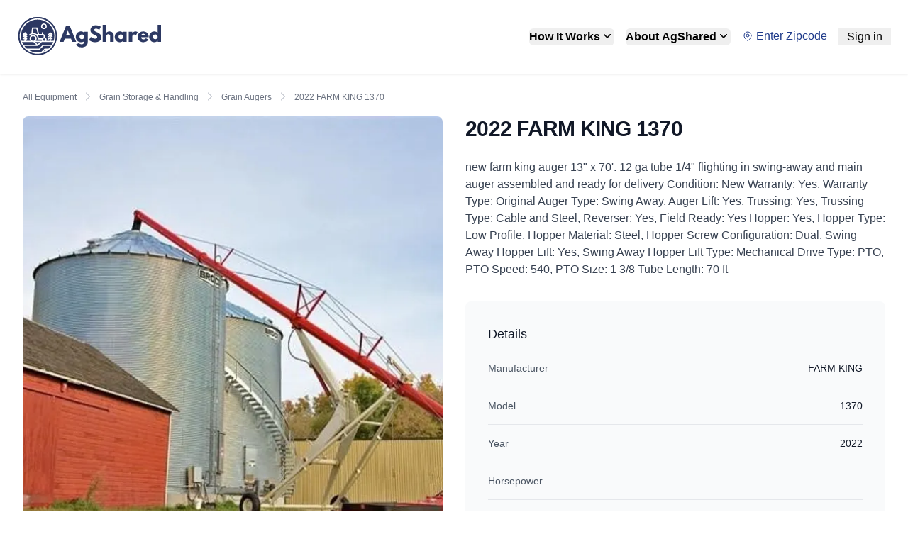

--- FILE ---
content_type: text/html; charset=utf-8
request_url: https://agshared.com/equipment/farm-king--1370-63769
body_size: 7575
content:
<!DOCTYPE html><html lang="en"><head><meta charSet="utf-8"/><meta name="viewport" content="width=device-width, initial-scale=1"/><title>2022 FARM KING 1370</title><meta name="description" content="new farm king auger   13&quot; x 70&#x27;.  12 ga tube 1/4&quot; flighting in swing-away and main auger assembled and ready for delivery
Condition: New
Warranty: Yes, Warranty Type: Original
Auger Type: Swing Away, Auger Lift: Yes, Trussing: Yes, Trussing Type: Cable and Steel, Reverser: Yes, Field Ready: Yes
Hopper: Yes, Hopper Type: Low Profile, Hopper Material: Steel, Hopper Screw Configuration: Dual, Swing Away Hopper Lift: Yes, Swing Away Hopper Lift Type: Mechanical
Drive Type: PTO, PTO Speed: 540, PTO Size: 1 3/8
Tube Length: 70 ft
"/><meta property="og:title" content="2022 FARM KING 1370"/><meta property="og:description" content="new farm king auger   13&quot; x 70&#x27;.  12 ga tube 1/4&quot; flighting in swing-away and main auger assembled and ready for delivery
Condition: New
Warranty: Yes, Warranty Type: Original
Auger Type: Swing Away, Auger Lift: Yes, Trussing: Yes, Trussing Type: Cable and Steel, Reverser: Yes, Field Ready: Yes
Hopper: Yes, Hopper Type: Low Profile, Hopper Material: Steel, Hopper Screw Configuration: Dual, Swing Away Hopper Lift: Yes, Swing Away Hopper Lift Type: Mechanical
Drive Type: PTO, PTO Speed: 540, PTO Size: 1 3/8
Tube Length: 70 ft
"/><meta property="og:url" content="https://agshared.com/equipment/farm-king--1370-63769"/><meta property="og:image" content="https://ik.imagekit.io/agsilo/listing_images/32c94812-9e70-4c7e-b9e7-b02bed8a6386?tr=w-600,h-600"/><meta property="twitter:card" content="summary_large_image"/><meta property="twitter:site" content="@agshared"/><meta property="twitter:creator" content="@agshared"/><meta property="twitter:title" content="2022 FARM KING 1370"/><meta property="twitter:description" content="new farm king auger   13&quot; x 70&#x27;.  12 ga tube 1/4&quot; flighting in swing-away and main auger assembled and ready for delivery
Condition: New
Warranty: Yes, Warranty Type: Original
Auger Type: Swing Away, Auger Lift: Yes, Trussing: Yes, Trussing Type: Cable and Steel, Reverser: Yes, Field Ready: Yes
Hopper: Yes, Hopper Type: Low Profile, Hopper Material: Steel, Hopper Screw Configuration: Dual, Swing Away Hopper Lift: Yes, Swing Away Hopper Lift Type: Mechanical
Drive Type: PTO, PTO Speed: 540, PTO Size: 1 3/8
Tube Length: 70 ft
"/><meta property="twitter:image" content="https://ik.imagekit.io/agsilo/listing_images/32c94812-9e70-4c7e-b9e7-b02bed8a6386?tr=w-600,h-600"/><link rel="stylesheet" href="/assets/tailwind-DdqsTclM.css"/><link rel="apple-touch-icon" sizes="180x180" href="/apple-touch-icon.png"/><link rel="icon" type="image/png" sizes="32x32" href="/favicon-32x32.png"/><link rel="icon" type="image/png" sizes="16x16" href="/favicon-16x16.png"/><link rel="icon" type="image/x-icon" href="/favicon.ico"/><link rel="manifest" href="/site.webmanifest"/><script defer="" data-domain="agshared.com" src="https://plausible.io/js/script.js"></script><script async="" src="https://www.googletagmanager.com/gtag/js?id=G-6SKNJP794T"></script><script>
        window.dataLayer = window.dataLayer || [];
        function gtag(){dataLayer.push(arguments);}
        gtag('js', new Date());
        gtag('config', 'G-6SKNJP794T', {
        page_path: window.location.pathname,
        });
    </script></head><body><div class="w-screen sticky bg-white top-0 shadow z-40 fill-white bg-cover"><header class="hidden md:flex max-w-7xl mx-auto sticky top-0 z-40 p-6 bg-white justify-between items-center" data-headlessui-state=""><a title="Home" data-discover="true" href="/"><img class="h-12 w-auto md:h-14" src="/AgShared-blue.svg" alt="" width="90"/></a><div class="flex space-x-4 items-center"><div class="relative" data-headlessui-state=""><button class="group flex space-x-1 font-semibold text-base focus rounded-md focus:outline-none hover:text-blue-500 focus:text-blue-600 focus:ring-blue-500" type="button" aria-expanded="false" data-headlessui-state="">How It Works<svg xmlns="http://www.w3.org/2000/svg" viewBox="0 0 20 20" fill="currentColor" aria-hidden="true" data-slot="icon" class="size-5 group-data-[open]:rotate-180"><path fill-rule="evenodd" d="M5.22 8.22a.75.75 0 0 1 1.06 0L10 11.94l3.72-3.72a.75.75 0 1 1 1.06 1.06l-4.25 4.25a.75.75 0 0 1-1.06 0L5.22 9.28a.75.75 0 0 1 0-1.06Z" clip-rule="evenodd"></path></svg></button></div><span hidden="" style="position:fixed;top:1px;left:1px;width:1px;height:0;padding:0;margin:-1px;overflow:hidden;clip:rect(0, 0, 0, 0);white-space:nowrap;border-width:0;display:none"></span><div class="relative" data-headlessui-state=""><button class="group flex space-x-1 font-semibold text-base focus rounded-md focus:outline-none hover:text-blue-500 focus:text-blue-600 focus:ring-blue-500" type="button" aria-expanded="false" data-headlessui-state="">About AgShared<svg xmlns="http://www.w3.org/2000/svg" viewBox="0 0 20 20" fill="currentColor" aria-hidden="true" data-slot="icon" class="size-5 group-data-[open]:rotate-180"><path fill-rule="evenodd" d="M5.22 8.22a.75.75 0 0 1 1.06 0L10 11.94l3.72-3.72a.75.75 0 1 1 1.06 1.06l-4.25 4.25a.75.75 0 0 1-1.06 0L5.22 9.28a.75.75 0 0 1 0-1.06Z" clip-rule="evenodd"></path></svg></button></div><span hidden="" style="position:fixed;top:1px;left:1px;width:1px;height:0;padding:0;margin:-1px;overflow:hidden;clip:rect(0, 0, 0, 0);white-space:nowrap;border-width:0;display:none"></span><div class="relative" data-headlessui-state=""><button class="group mt-0 inline-flex items-center rounded-md bg-white text-base font-medium hover:text-gray-900 focus:outline-none focus:ring-2 focus:ring-blue-600 focus:ring-offset-2 sm:mt-0" type="button" aria-expanded="false" data-headlessui-state=""><svg xmlns="http://www.w3.org/2000/svg" fill="none" viewBox="0 0 24 24" stroke-width="1.5" stroke="currentColor" aria-hidden="true" data-slot="icon" class="mr-1 h-4 w-4 text-blue-900"><path stroke-linecap="round" stroke-linejoin="round" d="M15 10.5a3 3 0 1 1-6 0 3 3 0 0 1 6 0Z"></path><path stroke-linecap="round" stroke-linejoin="round" d="M19.5 10.5c0 7.142-7.5 11.25-7.5 11.25S4.5 17.642 4.5 10.5a7.5 7.5 0 1 1 15 0Z"></path></svg><span class="text-blue-900">Enter Zipcode</span></button></div><span hidden="" style="position:fixed;top:1px;left:1px;width:1px;height:0;padding:0;margin:-1px;overflow:hidden;clip:rect(0, 0, 0, 0);white-space:nowrap;border-width:0;display:none"></span><button class="px-3" component="SignInButton">Sign in</button></div></header><span hidden="" style="position:fixed;top:1px;left:1px;width:1px;height:0;padding:0;margin:-1px;overflow:hidden;clip:rect(0, 0, 0, 0);white-space:nowrap;border-width:0;display:none"></span><header class="max-w-7xl mx-auto sticky top-0 z-40  p-6 bg-white flex items-center justify-between md:hidden" data-headlessui-state=""><a title="Home" data-discover="true" href="/"><img class="h-12 w-auto md:h-14" src="/AgShared-blue.svg" alt="" width="90"/></a><div class="relative" data-headlessui-state=""><button class="group mt-0 inline-flex items-center rounded-md bg-white text-base font-medium hover:text-gray-900 focus:outline-none focus:ring-2 focus:ring-blue-600 focus:ring-offset-2 sm:mt-0" type="button" aria-expanded="false" data-headlessui-state=""><svg xmlns="http://www.w3.org/2000/svg" fill="none" viewBox="0 0 24 24" stroke-width="1.5" stroke="currentColor" aria-hidden="true" data-slot="icon" class="mr-1 h-4 w-4 text-blue-900"><path stroke-linecap="round" stroke-linejoin="round" d="M15 10.5a3 3 0 1 1-6 0 3 3 0 0 1 6 0Z"></path><path stroke-linecap="round" stroke-linejoin="round" d="M19.5 10.5c0 7.142-7.5 11.25-7.5 11.25S4.5 17.642 4.5 10.5a7.5 7.5 0 1 1 15 0Z"></path></svg><span class="text-blue-900">Enter Zipcode</span></button></div><span hidden="" style="position:fixed;top:1px;left:1px;width:1px;height:0;padding:0;margin:-1px;overflow:hidden;clip:rect(0, 0, 0, 0);white-space:nowrap;border-width:0;display:none"></span><div data-headlessui-state=""><button class="flex items-center space-x-2 justify-center self-center rounded-lg data-[hover]:bg-blue/5" aria-label="Open main menu" type="button" aria-expanded="false" data-headlessui-state=""><div class="h-12 w-12 flex items-center justify-center"><svg xmlns="http://www.w3.org/2000/svg" viewBox="0 0 24 24" fill="currentColor" aria-hidden="true" data-slot="icon" class="size-6"><path fill-rule="evenodd" d="M3 6.75A.75.75 0 0 1 3.75 6h16.5a.75.75 0 0 1 0 1.5H3.75A.75.75 0 0 1 3 6.75ZM3 12a.75.75 0 0 1 .75-.75h16.5a.75.75 0 0 1 0 1.5H3.75A.75.75 0 0 1 3 12Zm0 5.25a.75.75 0 0 1 .75-.75h16.5a.75.75 0 0 1 0 1.5H3.75a.75.75 0 0 1-.75-.75Z" clip-rule="evenodd"></path></svg></div></button></div><span hidden="" style="position:fixed;top:1px;left:1px;width:1px;height:0;padding:0;margin:-1px;overflow:hidden;clip:rect(0, 0, 0, 0);white-space:nowrap;border-width:0;display:none"></span></header><span hidden="" style="position:fixed;top:1px;left:1px;width:1px;height:0;padding:0;margin:-1px;overflow:hidden;clip:rect(0, 0, 0, 0);white-space:nowrap;border-width:0;display:none"></span></div><div class="mx-auto px-4 pb-16 pt-4 sm:px-6 sm:pt-5 sm:pb-24 lg:max-w-7xl lg:px-8"><div class="hidden"><img alt="32c94812-9e70-4c7e-b9e7-b02bed8a6386" src="https://ik.imagekit.io/agsilo/listing_images/32c94812-9e70-4c7e-b9e7-b02bed8a6386?tr=w-900,h-900"/><img alt="32c94812-9e70-4c7e-b9e7-b02bed8a6386" src="https://ik.imagekit.io/agsilo/listing_images/32c94812-9e70-4c7e-b9e7-b02bed8a6386?tr=w-200,h-200"/><img alt="356eb98f-2e9b-41f4-923a-2d64bd3c760b" src="https://ik.imagekit.io/agsilo/listing_images/356eb98f-2e9b-41f4-923a-2d64bd3c760b?tr=w-900,h-900"/><img alt="356eb98f-2e9b-41f4-923a-2d64bd3c760b" src="https://ik.imagekit.io/agsilo/listing_images/356eb98f-2e9b-41f4-923a-2d64bd3c760b?tr=w-200,h-200"/></div><div class="hidden items-center justify-between lg:flex"><nav class="flex" aria-label="Breadcrumb"><ol role="list" class="flex items-center"><li><div class="flex cursor-pointer items-center"><svg xmlns="http://www.w3.org/2000/svg" viewBox="0 0 24 24" fill="currentColor" aria-hidden="true" data-slot="icon" class="hidden mr-2 h-4 w-4 flex-shrink-0 text-gray-400/80"><path fill-rule="evenodd" d="M16.28 11.47a.75.75 0 0 1 0 1.06l-7.5 7.5a.75.75 0 0 1-1.06-1.06L14.69 12 7.72 5.03a.75.75 0 0 1 1.06-1.06l7.5 7.5Z" clip-rule="evenodd"></path></svg><a data-discover="true" href="/"><span class="mr-2 text-xs font-medium text-gray-500 hover:text-gray-700">All Equipment</span></a></div></li><li><div class="flex cursor-pointer items-center"><svg xmlns="http://www.w3.org/2000/svg" viewBox="0 0 24 24" fill="currentColor" aria-hidden="true" data-slot="icon" class="mr-2 h-4 w-4 flex-shrink-0 text-gray-400/80"><path fill-rule="evenodd" d="M16.28 11.47a.75.75 0 0 1 0 1.06l-7.5 7.5a.75.75 0 0 1-1.06-1.06L14.69 12 7.72 5.03a.75.75 0 0 1 1.06-1.06l7.5 7.5Z" clip-rule="evenodd"></path></svg><a data-discover="true" href="/rents/grain-storage-handling"><span class="mr-2 text-xs font-medium text-gray-500 hover:text-gray-700">Grain Storage &amp; Handling</span></a></div></li><li><div class="flex cursor-pointer items-center"><svg xmlns="http://www.w3.org/2000/svg" viewBox="0 0 24 24" fill="currentColor" aria-hidden="true" data-slot="icon" class="mr-2 h-4 w-4 flex-shrink-0 text-gray-400/80"><path fill-rule="evenodd" d="M16.28 11.47a.75.75 0 0 1 0 1.06l-7.5 7.5a.75.75 0 0 1-1.06-1.06L14.69 12 7.72 5.03a.75.75 0 0 1 1.06-1.06l7.5 7.5Z" clip-rule="evenodd"></path></svg><a data-discover="true" href="/rents/grain-storage-handling"><span class="mr-2 text-xs font-medium text-gray-500 hover:text-gray-700">Grain Augers</span></a></div></li><li><div class="flex cursor-pointer items-center"><svg xmlns="http://www.w3.org/2000/svg" viewBox="0 0 24 24" fill="currentColor" aria-hidden="true" data-slot="icon" class="mr-2 h-4 w-4 flex-shrink-0 text-gray-400/80"><path fill-rule="evenodd" d="M16.28 11.47a.75.75 0 0 1 0 1.06l-7.5 7.5a.75.75 0 0 1-1.06-1.06L14.69 12 7.72 5.03a.75.75 0 0 1 1.06-1.06l7.5 7.5Z" clip-rule="evenodd"></path></svg><a data-discover="true" href="/equipment/farm-king--1370-63769"><span class="mr-2 text-xs font-medium text-gray-500 hover:text-gray-700">2022 FARM KING 1370</span></a></div></li></ol></nav></div><div class="block lg:hidden"><nav class="flex" aria-label="Breadcrumb"><ol role="list" class="flex items-center"><li><div class="flex cursor-pointer items-center"><svg xmlns="http://www.w3.org/2000/svg" viewBox="0 0 24 24" fill="currentColor" aria-hidden="true" data-slot="icon" class="hidden mr-2 h-4 w-4 flex-shrink-0 text-gray-400/80"><path fill-rule="evenodd" d="M16.28 11.47a.75.75 0 0 1 0 1.06l-7.5 7.5a.75.75 0 0 1-1.06-1.06L14.69 12 7.72 5.03a.75.75 0 0 1 1.06-1.06l7.5 7.5Z" clip-rule="evenodd"></path></svg><a data-discover="true" href="/browse"><span class="mr-2 text-xs font-medium text-gray-500 hover:text-gray-700">All Equipment</span></a></div></li><li><div class="flex cursor-pointer items-center"><svg xmlns="http://www.w3.org/2000/svg" viewBox="0 0 24 24" fill="currentColor" aria-hidden="true" data-slot="icon" class="mr-2 h-4 w-4 flex-shrink-0 text-gray-400/80"><path fill-rule="evenodd" d="M16.28 11.47a.75.75 0 0 1 0 1.06l-7.5 7.5a.75.75 0 0 1-1.06-1.06L14.69 12 7.72 5.03a.75.75 0 0 1 1.06-1.06l7.5 7.5Z" clip-rule="evenodd"></path></svg><a data-discover="true" href="/equipment/farm-king--1370-63769"><span class="mr-2 text-xs font-medium text-gray-500 hover:text-gray-700">2022 FARM KING 1370</span></a></div></li></ol></nav></div><div class="pt-4 lg:grid lg:grid-cols-2 lg:items-start lg:gap-x-8"><div><button type="button" aria-hidden="true" style="position:fixed;top:1px;left:1px;width:1px;height:0;padding:0;margin:-1px;overflow:hidden;clip:rect(0, 0, 0, 0);white-space:nowrap;border-width:0"></button><div class="flex flex-col-reverse"><div class="mx-auto mt-6 w-full max-w-2xl block lg:max-w-none"><div class="grid grid-cols-3 sm:grid-cols-4 gap-6" role="tablist" aria-orientation="horizontal"><button class="relative flex h-24 cursor-pointer items-center justify-center rounded-md bg-white text-sm font-medium uppercase text-gray-900 hover:bg-gray-50 focus:outline-none focus:ring focus:ring-opacity-50 focus:ring-offset-4" id="headlessui-tabs-tab-:Rmcn5:" role="tab" type="button" aria-selected="true" tabindex="0" data-headlessui-state="selected" data-selected=""><span class="absolute inset-0 overflow-hidden rounded-md"><link rel="preload" href="https://ik.imagekit.io/agsilo/listing_images/32c94812-9e70-4c7e-b9e7-b02bed8a6386?tr=w-200,h-200"/><img src="https://ik.imagekit.io/agsilo/listing_images/32c94812-9e70-4c7e-b9e7-b02bed8a6386?tr=w-200,h-200" alt="" class="h-full w-full object-cover object-center"/></span><span class="ring-blue-500 pointer-events-none absolute inset-0 rounded-md ring-2 ring-offset-2" aria-hidden="true"></span></button><button class="relative flex h-24 cursor-pointer items-center justify-center rounded-md bg-white text-sm font-medium uppercase text-gray-900 hover:bg-gray-50 focus:outline-none focus:ring focus:ring-opacity-50 focus:ring-offset-4" id="headlessui-tabs-tab-:R16cn5:" role="tab" type="button" aria-selected="false" tabindex="-1" data-headlessui-state=""><span class="absolute inset-0 overflow-hidden rounded-md"><link rel="preload" href="https://ik.imagekit.io/agsilo/listing_images/356eb98f-2e9b-41f4-923a-2d64bd3c760b?tr=w-200,h-200"/><img src="https://ik.imagekit.io/agsilo/listing_images/356eb98f-2e9b-41f4-923a-2d64bd3c760b?tr=w-200,h-200" alt="" class="h-full w-full object-cover object-center"/></span><span class="ring-transparent pointer-events-none absolute inset-0 rounded-md ring-2 ring-offset-2" aria-hidden="true"></span></button></div></div><div class="aspect-w-1 aspect-h-1"><div class="aspect-w-1 aspect-h-1 w-full" id="headlessui-tabs-panel-:Rqcn5:" role="tabpanel" tabindex="0" data-headlessui-state="selected" data-selected=""><img alt="6af729bc-0f89-4e18-9515-0c2a51e4acaa" src="https://ik.imagekit.io/agsilo/listing_images/32c94812-9e70-4c7e-b9e7-b02bed8a6386?tr=w-600,h-600" class="h-full w-full object-cover object-center rounded-lg"/></div><div class="aspect-w-1 aspect-h-1 w-full" id="headlessui-tabs-panel-:R1acn5:" role="tabpanel" tabindex="-1" hidden="" style="display:none" data-headlessui-state=""><img alt="a36ad3fd-ca92-492a-a01d-6f8f246f6afd" src="https://ik.imagekit.io/agsilo/listing_images/356eb98f-2e9b-41f4-923a-2d64bd3c760b?tr=w-600,h-600" class="h-full w-full object-cover object-center rounded-lg"/></div></div></div></div><div class="mt-10 px-4 sm:mt-16 sm:px-0 lg:mt-0"><h1 class="text-3xl font-extrabold tracking-tight text-gray-900">2022 FARM KING 1370</h1><div class="mt-3"><h2 class="sr-only">Product information</h2><p class="text-3xl text-gray-900"></p></div><div class="mt-6"><h3 class="sr-only">Description</h3><div class="font-sans space-y-6 text-gray-700">new farm king auger   13&quot; x 70&#x27;.  12 ga tube 1/4&quot; flighting in swing-away and main auger assembled and ready for delivery
Condition: New
Warranty: Yes, Warranty Type: Original
Auger Type: Swing Away, Auger Lift: Yes, Trussing: Yes, Trussing Type: Cable and Steel, Reverser: Yes, Field Ready: Yes
Hopper: Yes, Hopper Type: Low Profile, Hopper Material: Steel, Hopper Screw Configuration: Dual, Swing Away Hopper Lift: Yes, Swing Away Hopper Lift Type: Mechanical
Drive Type: PTO, PTO Speed: 540, PTO Size: 1 3/8
Tube Length: 70 ft
</div></div><div class="mt-8"><hr/></div><div class=""><section aria-labelledby="summary-heading" class="mt-16 rounded-lg bg-gray-50 px-4 py-6 sm:p-6 lg:col-span-5 lg:mt-0 lg:p-8"><h2 id="summary-heading" class="text-lg font-medium text-gray-900">Details</h2><dl class="mt-6 space-y-4"><div class="flex items-center justify-between"><dt class="text-sm text-gray-600">Manufacturer</dt><dd class="text-sm font-medium text-gray-900">FARM KING </dd></div><div class="flex items-center justify-between border-t border-gray-200 pt-4"><dt class="text-sm text-gray-600">Model</dt><dd class="text-sm font-medium text-gray-900">1370</dd></div><div class="flex items-center justify-between border-t border-gray-200 pt-4"><dt class="flex items-center text-sm text-gray-600"><span>Year</span></dt><dd class="text-sm font-medium text-gray-900">2022 </dd></div><div class="flex items-center justify-between border-t border-gray-200 pt-4"><dt class="flex text-sm text-gray-600"><span>Horsepower</span></dt><dd class="text-sm font-medium text-gray-900"></dd></div><div class="flex items-center justify-between border-t border-gray-200 pt-4"><dt class="flex text-sm text-gray-600"><span>Hours</span></dt><dd class="text-sm font-medium text-gray-900"></dd></div><div class="flex items-center justify-between border-t border-gray-200 pt-4"><dt class="flex text-sm text-gray-600"><span>Zip</span></dt><dd class="text-sm font-medium text-gray-900">63769</dd></div><div class="flex items-center justify-between border-t border-gray-200 pt-4"><dt class="flex text-sm text-gray-600"><span>Usage limit</span></dt><dd class="text-sm font-medium text-gray-900">Standard 8/40/160 <a href="/faqs#standard-usage-hours" class="text-blue-900">more info</a></dd></div><div class="flex items-center justify-between border-t border-gray-200 pt-4"><dt class="flex text-sm text-gray-600"><span>Rents <!-- -->Monthly</span></dt><dd class="text-sm font-medium text-gray-900">1200</dd></div><div class="flex items-center justify-between border-t border-gray-200 pt-4"><dt class="flex text-sm text-gray-600"><span>AgShared fee <!-- -->Monthly</span></dt><dd class="text-sm font-medium text-gray-900">84</dd></div></dl></section></div><div class="sm:flex-col mt-10 flex"><div class="w-full  bg-blue-100 px-4 py-4 text-base rounded-xl border bg-card text-card-foreground shadow"><div class="mb-4 text-left font-semibold leading-none tracking-tight">Start a conversation with the owner</div><div class="flex flex-wrap justify-center gap-4 sm:flex-nowrap"><button type="button" class="w-full rounded-md bg-blue-950 font-medium tracking-tight flex justify-center items-center border border-input text-white h-9 px-4 py-2 shadow hover:bg-blue-700/50">Message Seller</button></div></div></div><div class="sm:flex-col mt-10 flex"><div class="w-full bg-gradient-to-t from-blue-500 to-blue-200 p-4 rounded-lg"><div class="mb-4 text-left font-semibold">Request to book this equipment</div><form method="post" action="/bookings" data-discover="true"><input type="hidden" name="listingId" value="883fc68e-8785-432d-9c39-7d77c0bcd742"/><div class="flex flex-col items-center justify-evenly space-y-2 mx-auto w-full"><div class="w-full"><label for="startMonth" class="block text-sm font-medium text-gray-100">Approx Start</label><select id="startMonth" name="startMonth" class="block mt-1 w-full rounded-md border-0 py-1.5 pl-3  text-gray-900 ring-1 ring-inset ring-gray-300 focus:ring-2 focus:ring-indigo-600 sm:text-sm sm:leading-6"><option>January</option><option>February</option><option selected="">March</option><option>April</option><option>May</option><option>June</option><option>July</option><option>August</option><option>September</option><option>October</option><option>November</option><option>December</option></select></div><div class="w-full"><label for="numTerms" class="block text-sm font-medium text-gray-100"># <!-- -->Month<!-- -->s</label><select id="numTerms" name="numTerms" class="block mt-1 w-full rounded-md border-0 py-1.5 pl-3 pr-10 text-gray-900 ring-1 ring-inset ring-gray-300 focus:ring-2 focus:ring-indigo-600 sm:text-sm sm:leading-6"><option value="1">1 month</option><option value="2">2 months</option><option value="3" selected="">3 months</option><option value="4">4 months</option><option value="5">5 months</option><option value="6">6 months</option></select></div><div class="w-full"><label for="price" class="block text-sm font-medium text-gray-100">Offer Price</label><div class="relative"><span class="absolute inset-y-0 left-0 flex items-center pl-3 text-gray-500">$</span><input class="mt-1 w-full p-1.5 pl-7 rounded-md text-left" placeholder="Name your offer price for the full term" type="text" name="offerPrice" value="3600"/></div></div></div></form><div class="flex justify-center pt-4 items-center space-x-2"><button type="submit" disabled="" id="requestBooking" name="requestBooking" class="bg-blue-950  hover:bg-blue-700 w-full text-white disabled:opacity-40 px-4 py-2 rounded-md"><span class="text-white">Request Booking</span></button><button class="bg-blue-950 hover:bg-blue-700 w-full px-4 py-2 rounded-md text-white" component="SignInButton">Sign In to Request Booking</button></div></div></div></div></div></div><script>((STORAGE_KEY, restoreKey) => {
    if (!window.history.state || !window.history.state.key) {
      let key = Math.random().toString(32).slice(2);
      window.history.replaceState({
        key
      }, "");
    }
    try {
      let positions = JSON.parse(sessionStorage.getItem(STORAGE_KEY) || "{}");
      let storedY = positions[restoreKey || window.history.state.key];
      if (typeof storedY === "number") {
        window.scrollTo(0, storedY);
      }
    } catch (error) {
      console.error(error);
      sessionStorage.removeItem(STORAGE_KEY);
    }
  })("positions", null)</script><link rel="modulepreload" href="/assets/entry.client-Bk1zZBL3.js"/><link rel="modulepreload" href="/assets/jsx-runtime-BqZfoM-u.js"/><link rel="modulepreload" href="/assets/components-CvVp6Cvl.js"/><link rel="modulepreload" href="/assets/browser-BbKARROK.js"/><link rel="modulepreload" href="/assets/index-CfdknrfH.js"/><link rel="modulepreload" href="/assets/index-C-GescTZ.js"/><link rel="modulepreload" href="/assets/footer-DH8Cv9a1.js"/><link rel="modulepreload" href="/assets/use-resolve-button-type-DRbDeyfO.js"/><link rel="modulepreload" href="/assets/MapPinIcon-BqEzKl7U.js"/><link rel="modulepreload" href="/assets/index-BM8dZ12q.js"/><link rel="modulepreload" href="/assets/portal-DT1O4mVQ.js"/><link rel="modulepreload" href="/assets/root-PgW8zm8l.js"/><link rel="modulepreload" href="/assets/index-DQ_4LCAr.js"/><link rel="modulepreload" href="/assets/use-is-mounted-BLip51n1.js"/><link rel="modulepreload" href="/assets/equipment._slug-Bg9KSyIH.js"/><script>window.__remixContext = {"basename":"/","future":{"v3_fetcherPersist":true,"v3_relativeSplatPath":true,"v3_throwAbortReason":false,"v3_routeConfig":false,"v3_singleFetch":false,"v3_lazyRouteDiscovery":true,"unstable_optimizeDeps":false},"isSpaMode":false,"state":{"loaderData":{"root":{"clerkState":{"__internal_clerk_state":{"__clerk_ssr_state":{"sessionClaims":null,"sessionId":null,"userId":null,"actor":null,"orgId":null,"orgRole":null,"orgSlug":null,"orgPermissions":null,"factorVerificationAge":null},"__publishableKey":"pk_live_Y2xlcmsuYWdzaGFyZWQuY29tJA","__proxyUrl":"","__domain":"","__isSatellite":false,"__signInUrl":"/sign-in","__signUpUrl":"/sign-up","__afterSignInUrl":"/","__afterSignUpUrl":"/","__signInForceRedirectUrl":"","__signUpForceRedirectUrl":"","__signInFallbackRedirectUrl":"","__signUpFallbackRedirectUrl":"","__clerk_debug":{"isSignedIn":false,"proxyUrl":"","reason":"session-token-and-uat-missing","message":"","publishableKey":"pk_live_Y2xlcmsuYWdzaGFyZWQuY29tJA","isSatellite":false,"domain":""},"__telemetryDisabled":false,"__telemetryDebug":false}}},"routes/equipment.$slug":{"listing":{"id":"883fc68e-8785-432d-9c39-7d77c0bcd742","headline":"2022 FARM KING 1370","manufacturer":"FARM KING ","model":"1370","hours":null,"zip":"63769","description":"new farm king auger   13\" x 70'.  12 ga tube 1/4\" flighting in swing-away and main auger assembled and ready for delivery\nCondition: New\nWarranty: Yes, Warranty Type: Original\nAuger Type: Swing Away, Auger Lift: Yes, Trussing: Yes, Trussing Type: Cable and Steel, Reverser: Yes, Field Ready: Yes\nHopper: Yes, Hopper Type: Low Profile, Hopper Material: Steel, Hopper Screw Configuration: Dual, Swing Away Hopper Lift: Yes, Swing Away Hopper Lift Type: Mechanical\nDrive Type: PTO, PTO Speed: 540, PTO Size: 1 3/8\nTube Length: 70 ft\n","createdAt":"2022-08-15 18:58:25.671674+00","updatedAt":"2023-03-10 20:23:11.84647+00","sellerId":"368e231a-22f0-473b-be47-2052f1d31cf8","categoryId":8005,"horsepower":"","year":"2022 ","imagesOrdered":null,"published":true,"testListing":false,"pendingSale":false,"slug":"farm-king--1370-63769","serialNumber":null,"vin":null,"height":null,"width":null,"length":null,"specifications":null,"additionalNotes":null,"partnerId":"876d355e-7eed-44a4-8c9a-f2d725a5463b","slugShort":null,"createdBy":null,"forSale":true,"forRent":false,"clerkUserId":"user_2fsgyJZz4IkMi7H0tp8wh5wJGGb","rentalTerm":"Monthly","rentalPrice":"1200","latitude":null,"longitude":null,"categories":{"id":8005,"parentId":8,"name":"Grain Augers","description":null,"slug":null,"active":true,"fileId":null,"sortOrder":null,"parent":{"id":8,"parentId":null,"name":"Grain Storage \u0026 Handling","description":"Keeps your harvested grain safe, dry, and ready for handling or transport.","slug":"grain-storage-handling","active":true,"fileId":"e60841d8-0b0e-4993-b997-82a72fb143e0","sortOrder":null}},"listingFiles":[{"id":"6af729bc-0f89-4e18-9515-0c2a51e4acaa","listingId":"883fc68e-8785-432d-9c39-7d77c0bcd742","fileId":"32c94812-9e70-4c7e-b9e7-b02bed8a6386","extension":null,"order":null},{"id":"a36ad3fd-ca92-492a-a01d-6f8f246f6afd","listingId":"883fc68e-8785-432d-9c39-7d77c0bcd742","fileId":"356eb98f-2e9b-41f4-923a-2d64bd3c760b","extension":null,"order":null}]},"currentUserId":null,"renterFee":"0.07"}},"actionData":null,"errors":null}};</script><script type="module" async="">;
import * as route0 from "/assets/root-PgW8zm8l.js";
import * as route1 from "/assets/equipment._slug-Bg9KSyIH.js";
window.__remixManifest = {
  "entry": {
    "module": "/assets/entry.client-Bk1zZBL3.js",
    "imports": [
      "/assets/jsx-runtime-BqZfoM-u.js",
      "/assets/components-CvVp6Cvl.js",
      "/assets/browser-BbKARROK.js",
      "/assets/index-CfdknrfH.js"
    ],
    "css": []
  },
  "routes": {
    "root": {
      "id": "root",
      "path": "",
      "hasAction": false,
      "hasLoader": true,
      "hasClientAction": false,
      "hasClientLoader": false,
      "hasErrorBoundary": false,
      "module": "/assets/root-PgW8zm8l.js",
      "imports": [
        "/assets/jsx-runtime-BqZfoM-u.js",
        "/assets/components-CvVp6Cvl.js",
        "/assets/browser-BbKARROK.js",
        "/assets/index-CfdknrfH.js",
        "/assets/index-C-GescTZ.js",
        "/assets/footer-DH8Cv9a1.js",
        "/assets/use-resolve-button-type-DRbDeyfO.js",
        "/assets/MapPinIcon-BqEzKl7U.js",
        "/assets/index-BM8dZ12q.js",
        "/assets/portal-DT1O4mVQ.js"
      ],
      "css": []
    },
    "routes/equipment.$slug": {
      "id": "routes/equipment.$slug",
      "parentId": "root",
      "path": "equipment/:slug",
      "hasAction": false,
      "hasLoader": true,
      "hasClientAction": false,
      "hasClientLoader": false,
      "hasErrorBoundary": false,
      "module": "/assets/equipment._slug-Bg9KSyIH.js",
      "imports": [
        "/assets/jsx-runtime-BqZfoM-u.js",
        "/assets/index-BM8dZ12q.js",
        "/assets/components-CvVp6Cvl.js",
        "/assets/index-DQ_4LCAr.js",
        "/assets/index-C-GescTZ.js",
        "/assets/index-CfdknrfH.js",
        "/assets/use-resolve-button-type-DRbDeyfO.js",
        "/assets/use-is-mounted-BLip51n1.js",
        "/assets/browser-BbKARROK.js"
      ],
      "css": []
    },
    "routes/_index": {
      "id": "routes/_index",
      "parentId": "root",
      "index": true,
      "hasAction": false,
      "hasLoader": true,
      "hasClientAction": false,
      "hasClientLoader": false,
      "hasErrorBoundary": false,
      "module": "/assets/_index-BbMPlbV3.js",
      "imports": [
        "/assets/jsx-runtime-BqZfoM-u.js",
        "/assets/index-C-GescTZ.js",
        "/assets/index-DQ_4LCAr.js",
        "/assets/components-CvVp6Cvl.js",
        "/assets/browser-BbKARROK.js",
        "/assets/index-CfdknrfH.js"
      ],
      "css": []
    }
  },
  "url": "/assets/manifest-8deed90e.js",
  "version": "8deed90e"
};
window.__remixRouteModules = {"root":route0,"routes/equipment.$slug":route1};

import("/assets/entry.client-Bk1zZBL3.js");</script><footer class="bg-white"><div class="mx-auto max-w-7xl py-12 px-4 sm:px-6 md:flex md:items-center md:justify-between lg:px-8"><div class="flex justify-center space-x-6 md:order-2 text-sm lg:text-base"><a href="/terms-of-use" target="_blank" rel="noreferrer">Terms of use</a><a href="/owner-terms" target="_blank" rel="noreferrer">Owner Terms</a><a href="/renter-terms" target="_blank" rel="noreferrer">Renter Terms</a><a href="/privacy" target="_blank" rel="noreferrer">Privacy Policy</a><a href="https://www.instagram.com/agshared" class="text-gray-400 hover:text-gray-500" target="_blank" rel="noreferrer"><span class="sr-only">Instagram</span><svg fill="currentColor" viewBox="0 0 24 24" class="h-6 w-6" aria-hidden="true"><path d="M12 2.163c3.204 0 3.584.012 4.85.07 3.252.148 4.771 1.691 4.919 4.919.058 1.265.069 1.645.069 4.849 0 3.205-.012 3.584-.069 4.849-.149 3.225-1.664 4.771-4.919 4.919-1.266.058-1.644.07-4.85.07-3.204 0-3.584-.012-4.849-.07-3.26-.149-4.771-1.699-4.919-4.92-.058-1.265-.07-1.644-.07-4.849 0-3.204.013-3.583.07-4.849.149-3.227 1.664-4.771 4.919-4.919 1.266-.057 1.645-.069 4.849-.069zm0-2.163c-3.259 0-3.667.014-4.947.072-4.358.2-6.78 2.618-6.98 6.98-.059 1.281-.073 1.689-.073 4.948 0 3.259.014 3.668.072 4.948.2 4.358 2.618 6.78 6.98 6.98 1.281.058 1.689.072 4.948.072 3.259 0 3.668-.014 4.948-.072 4.354-.2 6.782-2.618 6.979-6.98.059-1.28.073-1.689.073-4.948 0-3.259-.014-3.667-.072-4.947-.196-4.354-2.617-6.78-6.979-6.98-1.281-.059-1.69-.073-4.949-.073zm0 5.838c-3.403 0-6.162 2.759-6.162 6.162s2.759 6.163 6.162 6.163 6.162-2.759 6.162-6.163c0-3.403-2.759-6.162-6.162-6.162zm0 10.162c-2.209 0-4-1.79-4-4 0-2.209 1.791-4 4-4s4 1.791 4 4c0 2.21-1.791 4-4 4zm6.406-11.845c-.796 0-1.441.645-1.441 1.44s.645 1.44 1.441 1.44c.795 0 1.439-.645 1.439-1.44s-.644-1.44-1.439-1.44z"></path></svg></a><a href="https://www.x.com/agshared" class="text-gray-400 hover:text-gray-500" target="_blank" rel="noreferrer"><span class="sr-only">X</span><svg fill="currentColor" xmlns="http://www.w3.org/2000/svg" version="1.1" id="Layer_1" width="24px" height="24px" viewBox="0 0 24 24"><path d="M14.095479,10.316482L22.286354,1h-1.940718l-7.115352,8.087682L7.551414,1H1l8.589488,12.231093L1,23h1.940717  l7.509372-8.542861L16.448587,23H23L14.095479,10.316482z M11.436522,13.338465l-0.871624-1.218704l-6.924311-9.68815h2.981339  l5.58978,7.82155l0.867949,1.218704l7.26506,10.166271h-2.981339L11.436522,13.338465z"></path></svg></a></div><div class="mt-8 md:order-1 md:mt-0"><p class="text-center text-base text-gray-400">© 2025 AgShared. All rights reserved.</p></div></div></footer><section aria-label="Notifications alt+T" tabindex="-1" aria-live="polite" aria-relevant="additions text" aria-atomic="false"></section><script defer src="https://static.cloudflareinsights.com/beacon.min.js/vcd15cbe7772f49c399c6a5babf22c1241717689176015" integrity="sha512-ZpsOmlRQV6y907TI0dKBHq9Md29nnaEIPlkf84rnaERnq6zvWvPUqr2ft8M1aS28oN72PdrCzSjY4U6VaAw1EQ==" data-cf-beacon='{"version":"2024.11.0","token":"6829e0b5edb74807b071b6b182e864b6","r":1,"server_timing":{"name":{"cfCacheStatus":true,"cfEdge":true,"cfExtPri":true,"cfL4":true,"cfOrigin":true,"cfSpeedBrain":true},"location_startswith":null}}' crossorigin="anonymous"></script>
</body></html>

--- FILE ---
content_type: application/javascript; charset=UTF-8
request_url: https://agshared.com/assets/index-CfdknrfH.js
body_size: 21814
content:
import{r as g}from"./jsx-runtime-BqZfoM-u.js";/**
 * @remix-run/router v1.22.0
 *
 * Copyright (c) Remix Software Inc.
 *
 * This source code is licensed under the MIT license found in the
 * LICENSE.md file in the root directory of this source tree.
 *
 * @license MIT
 */function B(){return B=Object.assign?Object.assign.bind():function(e){for(var t=1;t<arguments.length;t++){var r=arguments[t];for(var n in r)Object.prototype.hasOwnProperty.call(r,n)&&(e[n]=r[n])}return e},B.apply(this,arguments)}var K;(function(e){e.Pop="POP",e.Push="PUSH",e.Replace="REPLACE"})(K||(K={}));const Qt="popstate";function ha(e){e===void 0&&(e={});function t(n,a){let{pathname:l,search:o,hash:d}=n.location;return Ze("",{pathname:l,search:o,hash:d},a.state&&a.state.usr||null,a.state&&a.state.key||"default")}function r(n,a){return typeof a=="string"?a:et(a)}return Xr(t,r,null,e)}function L(e,t){if(e===!1||e===null||typeof e>"u")throw new Error(t)}function Le(e,t){if(!e){typeof console<"u"&&console.warn(t);try{throw new Error(t)}catch{}}}function Yr(){return Math.random().toString(36).substr(2,8)}function Zt(e,t){return{usr:e.state,key:e.key,idx:t}}function Ze(e,t,r,n){return r===void 0&&(r=null),B({pathname:typeof e=="string"?e:e.pathname,search:"",hash:""},typeof t=="string"?pe(t):t,{state:r,key:t&&t.key||n||Yr()})}function et(e){let{pathname:t="/",search:r="",hash:n=""}=e;return r&&r!=="?"&&(t+=r.charAt(0)==="?"?r:"?"+r),n&&n!=="#"&&(t+=n.charAt(0)==="#"?n:"#"+n),t}function pe(e){let t={};if(e){let r=e.indexOf("#");r>=0&&(t.hash=e.substr(r),e=e.substr(0,r));let n=e.indexOf("?");n>=0&&(t.search=e.substr(n),e=e.substr(0,n)),e&&(t.pathname=e)}return t}function Xr(e,t,r,n){n===void 0&&(n={});let{window:a=document.defaultView,v5Compat:l=!1}=n,o=a.history,d=K.Pop,u=null,p=v();p==null&&(p=0,o.replaceState(B({},o.state,{idx:p}),""));function v(){return(o.state||{idx:null}).idx}function f(){d=K.Pop;let M=v(),U=M==null?null:M-p;p=M,u&&u({action:d,location:S.location,delta:U})}function y(M,U){d=K.Push;let T=Ze(S.location,M,U);p=v()+1;let J=Zt(T,p),re=S.createHref(T);try{o.pushState(J,"",re)}catch(Q){if(Q instanceof DOMException&&Q.name==="DataCloneError")throw Q;a.location.assign(re)}l&&u&&u({action:d,location:S.location,delta:1})}function b(M,U){d=K.Replace;let T=Ze(S.location,M,U);p=v();let J=Zt(T,p),re=S.createHref(T);o.replaceState(J,"",re),l&&u&&u({action:d,location:S.location,delta:0})}function C(M){let U=a.location.origin!=="null"?a.location.origin:a.location.href,T=typeof M=="string"?M:et(M);return T=T.replace(/ $/,"%20"),L(U,"No window.location.(origin|href) available to create URL for href: "+T),new URL(T,U)}let S={get action(){return d},get location(){return e(a,o)},listen(M){if(u)throw new Error("A history only accepts one active listener");return a.addEventListener(Qt,f),u=M,()=>{a.removeEventListener(Qt,f),u=null}},createHref(M){return t(a,M)},createURL:C,encodeLocation(M){let U=C(M);return{pathname:U.pathname,search:U.search,hash:U.hash}},push:y,replace:b,go(M){return o.go(M)}};return S}var N;(function(e){e.data="data",e.deferred="deferred",e.redirect="redirect",e.error="error"})(N||(N={}));const Gr=new Set(["lazy","caseSensitive","path","id","index","children"]);function Qr(e){return e.index===!0}function vt(e,t,r,n){return r===void 0&&(r=[]),n===void 0&&(n={}),e.map((a,l)=>{let o=[...r,String(l)],d=typeof a.id=="string"?a.id:o.join("-");if(L(a.index!==!0||!a.children,"Cannot specify children on an index route"),L(!n[d],'Found a route id collision on id "'+d+`".  Route id's must be globally unique within Data Router usages`),Qr(a)){let u=B({},a,t(a),{id:d});return n[d]=u,u}else{let u=B({},a,t(a),{id:d,children:void 0});return n[d]=u,a.children&&(u.children=vt(a.children,t,o,n)),u}})}function Se(e,t,r){return r===void 0&&(r="/"),mt(e,t,r,!1)}function mt(e,t,r,n){let a=typeof t=="string"?pe(t):t,l=je(a.pathname||"/",r);if(l==null)return null;let o=mr(e);Zr(o);let d=null;for(let u=0;d==null&&u<o.length;++u){let p=gr(l);d=sn(o[u],p,n)}return d}function pr(e,t){let{route:r,pathname:n,params:a}=e;return{id:r.id,pathname:n,params:a,data:t[r.id],handle:r.handle}}function mr(e,t,r,n){t===void 0&&(t=[]),r===void 0&&(r=[]),n===void 0&&(n="");let a=(l,o,d)=>{let u={relativePath:d===void 0?l.path||"":d,caseSensitive:l.caseSensitive===!0,childrenIndex:o,route:l};u.relativePath.startsWith("/")&&(L(u.relativePath.startsWith(n),'Absolute route path "'+u.relativePath+'" nested under path '+('"'+n+'" is not valid. An absolute child route path ')+"must start with the combined path of all its parent routes."),u.relativePath=u.relativePath.slice(n.length));let p=he([n,u.relativePath]),v=r.concat(u);l.children&&l.children.length>0&&(L(l.index!==!0,"Index routes must not have child routes. Please remove "+('all child routes from route path "'+p+'".')),mr(l.children,t,v,p)),!(l.path==null&&!l.index)&&t.push({path:p,score:on(p,l.index),routesMeta:v})};return e.forEach((l,o)=>{var d;if(l.path===""||!((d=l.path)!=null&&d.includes("?")))a(l,o);else for(let u of vr(l.path))a(l,o,u)}),t}function vr(e){let t=e.split("/");if(t.length===0)return[];let[r,...n]=t,a=r.endsWith("?"),l=r.replace(/\?$/,"");if(n.length===0)return a?[l,""]:[l];let o=vr(n.join("/")),d=[];return d.push(...o.map(u=>u===""?l:[l,u].join("/"))),a&&d.push(...o),d.map(u=>e.startsWith("/")&&u===""?"/":u)}function Zr(e){e.sort((t,r)=>t.score!==r.score?r.score-t.score:ln(t.routesMeta.map(n=>n.childrenIndex),r.routesMeta.map(n=>n.childrenIndex)))}const qr=/^:[\w-]+$/,en=3,tn=2,rn=1,nn=10,an=-2,qt=e=>e==="*";function on(e,t){let r=e.split("/"),n=r.length;return r.some(qt)&&(n+=an),t&&(n+=tn),r.filter(a=>!qt(a)).reduce((a,l)=>a+(qr.test(l)?en:l===""?rn:nn),n)}function ln(e,t){return e.length===t.length&&e.slice(0,-1).every((n,a)=>n===t[a])?e[e.length-1]-t[t.length-1]:0}function sn(e,t,r){r===void 0&&(r=!1);let{routesMeta:n}=e,a={},l="/",o=[];for(let d=0;d<n.length;++d){let u=n[d],p=d===n.length-1,v=l==="/"?t:t.slice(l.length)||"/",f=Ct({path:u.relativePath,caseSensitive:u.caseSensitive,end:p},v),y=u.route;if(!f&&p&&r&&!n[n.length-1].route.index&&(f=Ct({path:u.relativePath,caseSensitive:u.caseSensitive,end:!1},v)),!f)return null;Object.assign(a,f.params),o.push({params:a,pathname:he([l,f.pathname]),pathnameBase:fn(he([l,f.pathnameBase])),route:y}),f.pathnameBase!=="/"&&(l=he([l,f.pathnameBase]))}return o}function pa(e,t){t===void 0&&(t={});let r=e;r.endsWith("*")&&r!=="*"&&!r.endsWith("/*")&&(Le(!1,'Route path "'+r+'" will be treated as if it were '+('"'+r.replace(/\*$/,"/*")+'" because the `*` character must ')+"always follow a `/` in the pattern. To get rid of this warning, "+('please change the route path to "'+r.replace(/\*$/,"/*")+'".')),r=r.replace(/\*$/,"/*"));const n=r.startsWith("/")?"/":"",a=o=>o==null?"":typeof o=="string"?o:String(o),l=r.split(/\/+/).map((o,d,u)=>{if(d===u.length-1&&o==="*")return a(t["*"]);const v=o.match(/^:([\w-]+)(\??)$/);if(v){const[,f,y]=v;let b=t[f];return L(y==="?"||b!=null,'Missing ":'+f+'" param'),a(b)}return o.replace(/\?$/g,"")}).filter(o=>!!o);return n+l.join("/")}function Ct(e,t){typeof e=="string"&&(e={path:e,caseSensitive:!1,end:!0});let[r,n]=un(e.path,e.caseSensitive,e.end),a=t.match(r);if(!a)return null;let l=a[0],o=l.replace(/(.)\/+$/,"$1"),d=a.slice(1);return{params:n.reduce((p,v,f)=>{let{paramName:y,isOptional:b}=v;if(y==="*"){let S=d[f]||"";o=l.slice(0,l.length-S.length).replace(/(.)\/+$/,"$1")}const C=d[f];return b&&!C?p[y]=void 0:p[y]=(C||"").replace(/%2F/g,"/"),p},{}),pathname:l,pathnameBase:o,pattern:e}}function un(e,t,r){t===void 0&&(t=!1),r===void 0&&(r=!0),Le(e==="*"||!e.endsWith("*")||e.endsWith("/*"),'Route path "'+e+'" will be treated as if it were '+('"'+e.replace(/\*$/,"/*")+'" because the `*` character must ')+"always follow a `/` in the pattern. To get rid of this warning, "+('please change the route path to "'+e.replace(/\*$/,"/*")+'".'));let n=[],a="^"+e.replace(/\/*\*?$/,"").replace(/^\/*/,"/").replace(/[\\.*+^${}|()[\]]/g,"\\$&").replace(/\/:([\w-]+)(\?)?/g,(o,d,u)=>(n.push({paramName:d,isOptional:u!=null}),u?"/?([^\\/]+)?":"/([^\\/]+)"));return e.endsWith("*")?(n.push({paramName:"*"}),a+=e==="*"||e==="/*"?"(.*)$":"(?:\\/(.+)|\\/*)$"):r?a+="\\/*$":e!==""&&e!=="/"&&(a+="(?:(?=\\/|$))"),[new RegExp(a,t?void 0:"i"),n]}function gr(e){try{return e.split("/").map(t=>decodeURIComponent(t).replace(/\//g,"%2F")).join("/")}catch(t){return Le(!1,'The URL path "'+e+'" could not be decoded because it is is a malformed URL segment. This is probably due to a bad percent '+("encoding ("+t+").")),e}}function je(e,t){if(t==="/")return e;if(!e.toLowerCase().startsWith(t.toLowerCase()))return null;let r=t.endsWith("/")?t.length-1:t.length,n=e.charAt(r);return n&&n!=="/"?null:e.slice(r)||"/"}function dn(e,t){t===void 0&&(t="/");let{pathname:r,search:n="",hash:a=""}=typeof e=="string"?pe(e):e;return{pathname:r?r.startsWith("/")?r:cn(r,t):t,search:hn(n),hash:pn(a)}}function cn(e,t){let r=t.replace(/\/+$/,"").split("/");return e.split("/").forEach(a=>{a===".."?r.length>1&&r.pop():a!=="."&&r.push(a)}),r.length>1?r.join("/"):"/"}function Pt(e,t,r,n){return"Cannot include a '"+e+"' character in a manually specified "+("`to."+t+"` field ["+JSON.stringify(n)+"].  Please separate it out to the ")+("`to."+r+"` field. Alternatively you may provide the full path as ")+'a string in <Link to="..."> and the router will parse it for you.'}function yr(e){return e.filter((t,r)=>r===0||t.route.path&&t.route.path.length>0)}function yt(e,t){let r=yr(e);return t?r.map((n,a)=>a===r.length-1?n.pathname:n.pathnameBase):r.map(n=>n.pathnameBase)}function bt(e,t,r,n){n===void 0&&(n=!1);let a;typeof e=="string"?a=pe(e):(a=B({},e),L(!a.pathname||!a.pathname.includes("?"),Pt("?","pathname","search",a)),L(!a.pathname||!a.pathname.includes("#"),Pt("#","pathname","hash",a)),L(!a.search||!a.search.includes("#"),Pt("#","search","hash",a)));let l=e===""||a.pathname==="",o=l?"/":a.pathname,d;if(o==null)d=r;else{let f=t.length-1;if(!n&&o.startsWith("..")){let y=o.split("/");for(;y[0]==="..";)y.shift(),f-=1;a.pathname=y.join("/")}d=f>=0?t[f]:"/"}let u=dn(a,d),p=o&&o!=="/"&&o.endsWith("/"),v=(l||o===".")&&r.endsWith("/");return!u.pathname.endsWith("/")&&(p||v)&&(u.pathname+="/"),u}const he=e=>e.join("/").replace(/\/\/+/g,"/"),fn=e=>e.replace(/\/+$/,"").replace(/^\/*/,"/"),hn=e=>!e||e==="?"?"":e.startsWith("?")?e:"?"+e,pn=e=>!e||e==="#"?"":e.startsWith("#")?e:"#"+e,ma=function(t,r){r===void 0&&(r={});let n=typeof r=="number"?{status:r}:r,a=new Headers(n.headers);return a.has("Content-Type")||a.set("Content-Type","application/json; charset=utf-8"),new Response(JSON.stringify(t),B({},n,{headers:a}))};class mn{constructor(t,r){this.type="DataWithResponseInit",this.data=t,this.init=r||null}}function va(e,t){return new mn(e,typeof t=="number"?{status:t}:t)}class Mt extends Error{}class vn{constructor(t,r){this.pendingKeysSet=new Set,this.subscribers=new Set,this.deferredKeys=[],L(t&&typeof t=="object"&&!Array.isArray(t),"defer() only accepts plain objects");let n;this.abortPromise=new Promise((l,o)=>n=o),this.controller=new AbortController;let a=()=>n(new Mt("Deferred data aborted"));this.unlistenAbortSignal=()=>this.controller.signal.removeEventListener("abort",a),this.controller.signal.addEventListener("abort",a),this.data=Object.entries(t).reduce((l,o)=>{let[d,u]=o;return Object.assign(l,{[d]:this.trackPromise(d,u)})},{}),this.done&&this.unlistenAbortSignal(),this.init=r}trackPromise(t,r){if(!(r instanceof Promise))return r;this.deferredKeys.push(t),this.pendingKeysSet.add(t);let n=Promise.race([r,this.abortPromise]).then(a=>this.onSettle(n,t,void 0,a),a=>this.onSettle(n,t,a));return n.catch(()=>{}),Object.defineProperty(n,"_tracked",{get:()=>!0}),n}onSettle(t,r,n,a){if(this.controller.signal.aborted&&n instanceof Mt)return this.unlistenAbortSignal(),Object.defineProperty(t,"_error",{get:()=>n}),Promise.reject(n);if(this.pendingKeysSet.delete(r),this.done&&this.unlistenAbortSignal(),n===void 0&&a===void 0){let l=new Error('Deferred data for key "'+r+'" resolved/rejected with `undefined`, you must resolve/reject with a value or `null`.');return Object.defineProperty(t,"_error",{get:()=>l}),this.emit(!1,r),Promise.reject(l)}return a===void 0?(Object.defineProperty(t,"_error",{get:()=>n}),this.emit(!1,r),Promise.reject(n)):(Object.defineProperty(t,"_data",{get:()=>a}),this.emit(!1,r),a)}emit(t,r){this.subscribers.forEach(n=>n(t,r))}subscribe(t){return this.subscribers.add(t),()=>this.subscribers.delete(t)}cancel(){this.controller.abort(),this.pendingKeysSet.forEach((t,r)=>this.pendingKeysSet.delete(r)),this.emit(!0)}async resolveData(t){let r=!1;if(!this.done){let n=()=>this.cancel();t.addEventListener("abort",n),r=await new Promise(a=>{this.subscribe(l=>{t.removeEventListener("abort",n),(l||this.done)&&a(l)})})}return r}get done(){return this.pendingKeysSet.size===0}get unwrappedData(){return L(this.data!==null&&this.done,"Can only unwrap data on initialized and settled deferreds"),Object.entries(this.data).reduce((t,r)=>{let[n,a]=r;return Object.assign(t,{[n]:yn(a)})},{})}get pendingKeys(){return Array.from(this.pendingKeysSet)}}function gn(e){return e instanceof Promise&&e._tracked===!0}function yn(e){if(!gn(e))return e;if(e._error)throw e._error;return e._data}const ga=function(t,r){r===void 0&&(r={});let n=typeof r=="number"?{status:r}:r;return new vn(t,n)},br=function(t,r){r===void 0&&(r=302);let n=r;typeof n=="number"?n={status:n}:typeof n.status>"u"&&(n.status=302);let a=new Headers(n.headers);return a.set("Location",t),new Response(null,B({},n,{headers:a}))},ya=(e,t)=>{let r=br(e,t);return r.headers.set("X-Remix-Reload-Document","true"),r},ba=(e,t)=>{let r=br(e,t);return r.headers.set("X-Remix-Replace","true"),r};class Lt{constructor(t,r,n,a){a===void 0&&(a=!1),this.status=t,this.statusText=r||"",this.internal=a,n instanceof Error?(this.data=n.toString(),this.error=n):this.data=n}}function qe(e){return e!=null&&typeof e.status=="number"&&typeof e.statusText=="string"&&typeof e.internal=="boolean"&&"data"in e}const Er=["post","put","patch","delete"],bn=new Set(Er),En=["get",...Er],wn=new Set(En),Rn=new Set([301,302,303,307,308]),xn=new Set([307,308]),Dt={state:"idle",location:void 0,formMethod:void 0,formAction:void 0,formEncType:void 0,formData:void 0,json:void 0,text:void 0},Pn={state:"idle",data:void 0,formMethod:void 0,formAction:void 0,formEncType:void 0,formData:void 0,json:void 0,text:void 0},He={state:"unblocked",proceed:void 0,reset:void 0,location:void 0},_t=/^(?:[a-z][a-z0-9+.-]*:|\/\/)/i,Dn=e=>({hasErrorBoundary:!!e.hasErrorBoundary}),wr="remix-router-transitions";function Ea(e){const t=e.window?e.window:typeof window<"u"?window:void 0,r=typeof t<"u"&&typeof t.document<"u"&&typeof t.document.createElement<"u",n=!r;L(e.routes.length>0,"You must provide a non-empty routes array to createRouter");let a;if(e.mapRouteProperties)a=e.mapRouteProperties;else if(e.detectErrorBoundary){let i=e.detectErrorBoundary;a=s=>({hasErrorBoundary:i(s)})}else a=Dn;let l={},o=vt(e.routes,a,void 0,l),d,u=e.basename||"/",p=e.dataStrategy||Ln,v=e.patchRoutesOnNavigation,f=B({v7_fetcherPersist:!1,v7_normalizeFormMethod:!1,v7_partialHydration:!1,v7_prependBasename:!1,v7_relativeSplatPath:!1,v7_skipActionErrorRevalidation:!1},e.future),y=null,b=new Set,C=null,S=null,M=null,U=e.hydrationData!=null,T=Se(o,e.history.location,u),J=!1,re=null;if(T==null&&!v){let i=Z(404,{pathname:e.history.location.pathname}),{matches:s,route:c}=dr(o);T=s,re={[c.id]:i}}T&&!e.hydrationData&&dt(T,o,e.history.location.pathname).active&&(T=null);let Q;if(T)if(T.some(i=>i.route.lazy))Q=!1;else if(!T.some(i=>i.route.loader))Q=!0;else if(f.v7_partialHydration){let i=e.hydrationData?e.hydrationData.loaderData:null,s=e.hydrationData?e.hydrationData.errors:null;if(s){let c=T.findIndex(m=>s[m.route.id]!==void 0);Q=T.slice(0,c+1).every(m=>!Tt(m.route,i,s))}else Q=T.every(c=>!Tt(c.route,i,s))}else Q=e.hydrationData!=null;else if(Q=!1,T=[],f.v7_partialHydration){let i=dt(null,o,e.history.location.pathname);i.active&&i.matches&&(J=!0,T=i.matches)}let We,h={historyAction:e.history.action,location:e.history.location,matches:T,initialized:Q,navigation:Dt,restoreScrollPosition:e.hydrationData!=null?!1:null,preventScrollReset:!1,revalidation:"idle",loaderData:e.hydrationData&&e.hydrationData.loaderData||{},actionData:e.hydrationData&&e.hydrationData.actionData||null,errors:e.hydrationData&&e.hydrationData.errors||re,fetchers:new Map,blockers:new Map},z=K.Pop,X=!1,k,ee=!1,ne=new Map,ie=null,_e=!1,Ee=!1,at=[],it=new Set,$=new Map,ot=0,Ke=-1,Fe=new Map,de=new Set,Ie=new Map,Ve=new Map,oe=new Set,we=new Map,Re=new Map,lt;function Tr(){if(y=e.history.listen(i=>{let{action:s,location:c,delta:m}=i;if(lt){lt(),lt=void 0;return}Le(Re.size===0||m!=null,"You are trying to use a blocker on a POP navigation to a location that was not created by @remix-run/router. This will fail silently in production. This can happen if you are navigating outside the router via `window.history.pushState`/`window.location.hash` instead of using router navigation APIs.  This can also happen if you are using createHashRouter and the user manually changes the URL.");let E=Jt({currentLocation:h.location,nextLocation:c,historyAction:s});if(E&&m!=null){let P=new Promise(j=>{lt=j});e.history.go(m*-1),ut(E,{state:"blocked",location:c,proceed(){ut(E,{state:"proceeding",proceed:void 0,reset:void 0,location:c}),P.then(()=>e.history.go(m))},reset(){let j=new Map(h.blockers);j.set(E,He),G({blockers:j})}});return}return xe(s,c)}),r){Wn(t,ne);let i=()=>Kn(t,ne);t.addEventListener("pagehide",i),ie=()=>t.removeEventListener("pagehide",i)}return h.initialized||xe(K.Pop,h.location,{initialHydration:!0}),We}function Ur(){y&&y(),ie&&ie(),b.clear(),k&&k.abort(),h.fetchers.forEach((i,s)=>st(s)),h.blockers.forEach((i,s)=>$t(s))}function Or(i){return b.add(i),()=>b.delete(i)}function G(i,s){s===void 0&&(s={}),h=B({},h,i);let c=[],m=[];f.v7_fetcherPersist&&h.fetchers.forEach((E,P)=>{E.state==="idle"&&(oe.has(P)?m.push(P):c.push(P))}),oe.forEach(E=>{!h.fetchers.has(E)&&!$.has(E)&&m.push(E)}),[...b].forEach(E=>E(h,{deletedFetchers:m,viewTransitionOpts:s.viewTransitionOpts,flushSync:s.flushSync===!0})),f.v7_fetcherPersist?(c.forEach(E=>h.fetchers.delete(E)),m.forEach(E=>st(E))):m.forEach(E=>oe.delete(E))}function Ne(i,s,c){var m,E;let{flushSync:P}=c===void 0?{}:c,j=h.actionData!=null&&h.navigation.formMethod!=null&&le(h.navigation.formMethod)&&h.navigation.state==="loading"&&((m=i.state)==null?void 0:m._isRedirect)!==!0,R;s.actionData?Object.keys(s.actionData).length>0?R=s.actionData:R=null:j?R=h.actionData:R=null;let x=s.loaderData?sr(h.loaderData,s.loaderData,s.matches||[],s.errors):h.loaderData,w=h.blockers;w.size>0&&(w=new Map(w),w.forEach((_,Y)=>w.set(Y,He)));let D=X===!0||h.navigation.formMethod!=null&&le(h.navigation.formMethod)&&((E=i.state)==null?void 0:E._isRedirect)!==!0;d&&(o=d,d=void 0),_e||z===K.Pop||(z===K.Push?e.history.push(i,i.state):z===K.Replace&&e.history.replace(i,i.state));let O;if(z===K.Pop){let _=ne.get(h.location.pathname);_&&_.has(i.pathname)?O={currentLocation:h.location,nextLocation:i}:ne.has(i.pathname)&&(O={currentLocation:i,nextLocation:h.location})}else if(ee){let _=ne.get(h.location.pathname);_?_.add(i.pathname):(_=new Set([i.pathname]),ne.set(h.location.pathname,_)),O={currentLocation:h.location,nextLocation:i}}G(B({},s,{actionData:R,loaderData:x,historyAction:z,location:i,initialized:!0,navigation:Dt,revalidation:"idle",restoreScrollPosition:Xt(i,s.matches||h.matches),preventScrollReset:D,blockers:w}),{viewTransitionOpts:O,flushSync:P===!0}),z=K.Pop,X=!1,ee=!1,_e=!1,Ee=!1,at=[]}async function Bt(i,s){if(typeof i=="number"){e.history.go(i);return}let c=jt(h.location,h.matches,u,f.v7_prependBasename,i,f.v7_relativeSplatPath,s==null?void 0:s.fromRouteId,s==null?void 0:s.relative),{path:m,submission:E,error:P}=er(f.v7_normalizeFormMethod,!1,c,s),j=h.location,R=Ze(h.location,m,s&&s.state);R=B({},R,e.history.encodeLocation(R));let x=s&&s.replace!=null?s.replace:void 0,w=K.Push;x===!0?w=K.Replace:x===!1||E!=null&&le(E.formMethod)&&E.formAction===h.location.pathname+h.location.search&&(w=K.Replace);let D=s&&"preventScrollReset"in s?s.preventScrollReset===!0:void 0,O=(s&&s.flushSync)===!0,_=Jt({currentLocation:j,nextLocation:R,historyAction:w});if(_){ut(_,{state:"blocked",location:R,proceed(){ut(_,{state:"proceeding",proceed:void 0,reset:void 0,location:R}),Bt(i,s)},reset(){let Y=new Map(h.blockers);Y.set(_,He),G({blockers:Y})}});return}return await xe(w,R,{submission:E,pendingError:P,preventScrollReset:D,replace:s&&s.replace,enableViewTransition:s&&s.viewTransition,flushSync:O})}function _r(){if(Et(),G({revalidation:"loading"}),h.navigation.state!=="submitting"){if(h.navigation.state==="idle"){xe(h.historyAction,h.location,{startUninterruptedRevalidation:!0});return}xe(z||h.historyAction,h.navigation.location,{overrideNavigation:h.navigation,enableViewTransition:ee===!0})}}async function xe(i,s,c){k&&k.abort(),k=null,z=i,_e=(c&&c.startUninterruptedRevalidation)===!0,Kr(h.location,h.matches),X=(c&&c.preventScrollReset)===!0,ee=(c&&c.enableViewTransition)===!0;let m=d||o,E=c&&c.overrideNavigation,P=c!=null&&c.initialHydration&&h.matches&&h.matches.length>0&&!J?h.matches:Se(m,s,u),j=(c&&c.flushSync)===!0,R=dt(P,m,s.pathname);if(R.active&&R.matches&&(P=R.matches),!P){let{error:A,notFoundMatches:I,route:H}=wt(s.pathname);Ne(s,{matches:I,loaderData:{},errors:{[H.id]:A}},{flushSync:j});return}if(h.initialized&&!Ee&&Fn(h.location,s)&&!(c&&c.submission&&le(c.submission.formMethod))){Ne(s,{matches:P},{flushSync:j});return}k=new AbortController;let x=ke(e.history,s,k.signal,c&&c.submission),w;if(c&&c.pendingError)w=[Ce(P).route.id,{type:N.error,error:c.pendingError}];else if(c&&c.submission&&le(c.submission.formMethod)){let A=await Fr(x,s,c.submission,P,R.active,{replace:c.replace,flushSync:j});if(A.shortCircuited)return;if(A.pendingActionResult){let[I,H]=A.pendingActionResult;if(te(H)&&qe(H.error)&&H.error.status===404){k=null,Ne(s,{matches:A.matches,loaderData:{},errors:{[I]:H.error}});return}}P=A.matches||P,w=A.pendingActionResult,E=St(s,c.submission),j=!1,R.active=!1,x=ke(e.history,x.url,x.signal)}let{shortCircuited:D,matches:O,loaderData:_,errors:Y}=await Ir(x,s,P,R.active,E,c&&c.submission,c&&c.fetcherSubmission,c&&c.replace,c&&c.initialHydration===!0,j,w);D||(k=null,Ne(s,B({matches:O||P},ur(w),{loaderData:_,errors:Y})))}async function Fr(i,s,c,m,E,P){P===void 0&&(P={}),Et();let j=kn(s,c);if(G({navigation:j},{flushSync:P.flushSync===!0}),E){let w=await ct(m,s.pathname,i.signal);if(w.type==="aborted")return{shortCircuited:!0};if(w.type==="error"){let D=Ce(w.partialMatches).route.id;return{matches:w.partialMatches,pendingActionResult:[D,{type:N.error,error:w.error}]}}else if(w.matches)m=w.matches;else{let{notFoundMatches:D,error:O,route:_}=wt(s.pathname);return{matches:D,pendingActionResult:[_.id,{type:N.error,error:O}]}}}let R,x=Qe(m,s);if(!x.route.action&&!x.route.lazy)R={type:N.error,error:Z(405,{method:i.method,pathname:s.pathname,routeId:x.route.id})};else if(R=(await $e("action",h,i,[x],m,null))[x.route.id],i.signal.aborted)return{shortCircuited:!0};if(Me(R)){let w;return P&&P.replace!=null?w=P.replace:w=ir(R.response.headers.get("Location"),new URL(i.url),u)===h.location.pathname+h.location.search,await Pe(i,R,!0,{submission:c,replace:w}),{shortCircuited:!0}}if(ye(R))throw Z(400,{type:"defer-action"});if(te(R)){let w=Ce(m,x.route.id);return(P&&P.replace)!==!0&&(z=K.Push),{matches:m,pendingActionResult:[w.route.id,R]}}return{matches:m,pendingActionResult:[x.route.id,R]}}async function Ir(i,s,c,m,E,P,j,R,x,w,D){let O=E||St(s,P),_=P||j||fr(O),Y=!_e&&(!f.v7_partialHydration||!x);if(m){if(Y){let W=zt(D);G(B({navigation:O},W!==void 0?{actionData:W}:{}),{flushSync:w})}let F=await ct(c,s.pathname,i.signal);if(F.type==="aborted")return{shortCircuited:!0};if(F.type==="error"){let W=Ce(F.partialMatches).route.id;return{matches:F.partialMatches,loaderData:{},errors:{[W]:F.error}}}else if(F.matches)c=F.matches;else{let{error:W,notFoundMatches:Be,route:Xe}=wt(s.pathname);return{matches:Be,loaderData:{},errors:{[Xe.id]:W}}}}let A=d||o,[I,H]=rr(e.history,h,c,_,s,f.v7_partialHydration&&x===!0,f.v7_skipActionErrorRevalidation,Ee,at,it,oe,Ie,de,A,u,D);if(Rt(F=>!(c&&c.some(W=>W.route.id===F))||I&&I.some(W=>W.route.id===F)),Ke=++ot,I.length===0&&H.length===0){let F=Kt();return Ne(s,B({matches:c,loaderData:{},errors:D&&te(D[1])?{[D[0]]:D[1].error}:null},ur(D),F?{fetchers:new Map(h.fetchers)}:{}),{flushSync:w}),{shortCircuited:!0}}if(Y){let F={};if(!m){F.navigation=O;let W=zt(D);W!==void 0&&(F.actionData=W)}H.length>0&&(F.fetchers=Nr(H)),G(F,{flushSync:w})}H.forEach(F=>{ve(F.key),F.controller&&$.set(F.key,F.controller)});let Ae=()=>H.forEach(F=>ve(F.key));k&&k.signal.addEventListener("abort",Ae);let{loaderResults:Je,fetcherResults:fe}=await kt(h,c,I,H,i);if(i.signal.aborted)return{shortCircuited:!0};k&&k.signal.removeEventListener("abort",Ae),H.forEach(F=>$.delete(F.key));let se=pt(Je);if(se)return await Pe(i,se.result,!0,{replace:R}),{shortCircuited:!0};if(se=pt(fe),se)return de.add(se.key),await Pe(i,se.result,!0,{replace:R}),{shortCircuited:!0};let{loaderData:xt,errors:Ye}=lr(h,c,Je,D,H,fe,we);we.forEach((F,W)=>{F.subscribe(Be=>{(Be||F.done)&&we.delete(W)})}),f.v7_partialHydration&&x&&h.errors&&(Ye=B({},h.errors,Ye));let De=Kt(),ft=Vt(Ke),ht=De||ft||H.length>0;return B({matches:c,loaderData:xt,errors:Ye},ht?{fetchers:new Map(h.fetchers)}:{})}function zt(i){if(i&&!te(i[1]))return{[i[0]]:i[1].data};if(h.actionData)return Object.keys(h.actionData).length===0?null:h.actionData}function Nr(i){return i.forEach(s=>{let c=h.fetchers.get(s.key),m=Ge(void 0,c?c.data:void 0);h.fetchers.set(s.key,m)}),new Map(h.fetchers)}function Ar(i,s,c,m){if(n)throw new Error("router.fetch() was called during the server render, but it shouldn't be. You are likely calling a useFetcher() method in the body of your component. Try moving it to a useEffect or a callback.");ve(i);let E=(m&&m.flushSync)===!0,P=d||o,j=jt(h.location,h.matches,u,f.v7_prependBasename,c,f.v7_relativeSplatPath,s,m==null?void 0:m.relative),R=Se(P,j,u),x=dt(R,P,j);if(x.active&&x.matches&&(R=x.matches),!R){ce(i,s,Z(404,{pathname:j}),{flushSync:E});return}let{path:w,submission:D,error:O}=er(f.v7_normalizeFormMethod,!0,j,m);if(O){ce(i,s,O,{flushSync:E});return}let _=Qe(R,w),Y=(m&&m.preventScrollReset)===!0;if(D&&le(D.formMethod)){Br(i,s,w,_,R,x.active,E,Y,D);return}Ie.set(i,{routeId:s,path:w}),zr(i,s,w,_,R,x.active,E,Y,D)}async function Br(i,s,c,m,E,P,j,R,x){Et(),Ie.delete(i);function w(V){if(!V.route.action&&!V.route.lazy){let ze=Z(405,{method:x.formMethod,pathname:c,routeId:s});return ce(i,s,ze,{flushSync:j}),!0}return!1}if(!P&&w(m))return;let D=h.fetchers.get(i);me(i,Hn(x,D),{flushSync:j});let O=new AbortController,_=ke(e.history,c,O.signal,x);if(P){let V=await ct(E,new URL(_.url).pathname,_.signal);if(V.type==="aborted")return;if(V.type==="error"){ce(i,s,V.error,{flushSync:j});return}else if(V.matches){if(E=V.matches,m=Qe(E,c),w(m))return}else{ce(i,s,Z(404,{pathname:c}),{flushSync:j});return}}$.set(i,O);let Y=ot,I=(await $e("action",h,_,[m],E,i))[m.route.id];if(_.signal.aborted){$.get(i)===O&&$.delete(i);return}if(f.v7_fetcherPersist&&oe.has(i)){if(Me(I)||te(I)){me(i,ge(void 0));return}}else{if(Me(I))if($.delete(i),Ke>Y){me(i,ge(void 0));return}else return de.add(i),me(i,Ge(x)),Pe(_,I,!1,{fetcherSubmission:x,preventScrollReset:R});if(te(I)){ce(i,s,I.error);return}}if(ye(I))throw Z(400,{type:"defer-action"});let H=h.navigation.location||h.location,Ae=ke(e.history,H,O.signal),Je=d||o,fe=h.navigation.state!=="idle"?Se(Je,h.navigation.location,u):h.matches;L(fe,"Didn't find any matches after fetcher action");let se=++ot;Fe.set(i,se);let xt=Ge(x,I.data);h.fetchers.set(i,xt);let[Ye,De]=rr(e.history,h,fe,x,H,!1,f.v7_skipActionErrorRevalidation,Ee,at,it,oe,Ie,de,Je,u,[m.route.id,I]);De.filter(V=>V.key!==i).forEach(V=>{let ze=V.key,Gt=h.fetchers.get(ze),Jr=Ge(void 0,Gt?Gt.data:void 0);h.fetchers.set(ze,Jr),ve(ze),V.controller&&$.set(ze,V.controller)}),G({fetchers:new Map(h.fetchers)});let ft=()=>De.forEach(V=>ve(V.key));O.signal.addEventListener("abort",ft);let{loaderResults:ht,fetcherResults:F}=await kt(h,fe,Ye,De,Ae);if(O.signal.aborted)return;O.signal.removeEventListener("abort",ft),Fe.delete(i),$.delete(i),De.forEach(V=>$.delete(V.key));let W=pt(ht);if(W)return Pe(Ae,W.result,!1,{preventScrollReset:R});if(W=pt(F),W)return de.add(W.key),Pe(Ae,W.result,!1,{preventScrollReset:R});let{loaderData:Be,errors:Xe}=lr(h,fe,ht,void 0,De,F,we);if(h.fetchers.has(i)){let V=ge(I.data);h.fetchers.set(i,V)}Vt(se),h.navigation.state==="loading"&&se>Ke?(L(z,"Expected pending action"),k&&k.abort(),Ne(h.navigation.location,{matches:fe,loaderData:Be,errors:Xe,fetchers:new Map(h.fetchers)})):(G({errors:Xe,loaderData:sr(h.loaderData,Be,fe,Xe),fetchers:new Map(h.fetchers)}),Ee=!1)}async function zr(i,s,c,m,E,P,j,R,x){let w=h.fetchers.get(i);me(i,Ge(x,w?w.data:void 0),{flushSync:j});let D=new AbortController,O=ke(e.history,c,D.signal);if(P){let I=await ct(E,new URL(O.url).pathname,O.signal);if(I.type==="aborted")return;if(I.type==="error"){ce(i,s,I.error,{flushSync:j});return}else if(I.matches)E=I.matches,m=Qe(E,c);else{ce(i,s,Z(404,{pathname:c}),{flushSync:j});return}}$.set(i,D);let _=ot,A=(await $e("loader",h,O,[m],E,i))[m.route.id];if(ye(A)&&(A=await Ft(A,O.signal,!0)||A),$.get(i)===D&&$.delete(i),!O.signal.aborted){if(oe.has(i)){me(i,ge(void 0));return}if(Me(A))if(Ke>_){me(i,ge(void 0));return}else{de.add(i),await Pe(O,A,!1,{preventScrollReset:R});return}if(te(A)){ce(i,s,A.error);return}L(!ye(A),"Unhandled fetcher deferred data"),me(i,ge(A.data))}}async function Pe(i,s,c,m){let{submission:E,fetcherSubmission:P,preventScrollReset:j,replace:R}=m===void 0?{}:m;s.response.headers.has("X-Remix-Revalidate")&&(Ee=!0);let x=s.response.headers.get("Location");L(x,"Expected a Location header on the redirect Response"),x=ir(x,new URL(i.url),u);let w=Ze(h.location,x,{_isRedirect:!0});if(r){let I=!1;if(s.response.headers.has("X-Remix-Reload-Document"))I=!0;else if(_t.test(x)){const H=e.history.createURL(x);I=H.origin!==t.location.origin||je(H.pathname,u)==null}if(I){R?t.location.replace(x):t.location.assign(x);return}}k=null;let D=R===!0||s.response.headers.has("X-Remix-Replace")?K.Replace:K.Push,{formMethod:O,formAction:_,formEncType:Y}=h.navigation;!E&&!P&&O&&_&&Y&&(E=fr(h.navigation));let A=E||P;if(xn.has(s.response.status)&&A&&le(A.formMethod))await xe(D,w,{submission:B({},A,{formAction:x}),preventScrollReset:j||X,enableViewTransition:c?ee:void 0});else{let I=St(w,E);await xe(D,w,{overrideNavigation:I,fetcherSubmission:P,preventScrollReset:j||X,enableViewTransition:c?ee:void 0})}}async function $e(i,s,c,m,E,P){let j,R={};try{j=await jn(p,i,s,c,m,E,P,l,a)}catch(x){return m.forEach(w=>{R[w.route.id]={type:N.error,error:x}}),R}for(let[x,w]of Object.entries(j))if(In(w)){let D=w.result;R[x]={type:N.redirect,response:On(D,c,x,E,u,f.v7_relativeSplatPath)}}else R[x]=await Un(w);return R}async function kt(i,s,c,m,E){let P=i.matches,j=$e("loader",i,E,c,s,null),R=Promise.all(m.map(async D=>{if(D.matches&&D.match&&D.controller){let _=(await $e("loader",i,ke(e.history,D.path,D.controller.signal),[D.match],D.matches,D.key))[D.match.route.id];return{[D.key]:_}}else return Promise.resolve({[D.key]:{type:N.error,error:Z(404,{pathname:D.path})}})})),x=await j,w=(await R).reduce((D,O)=>Object.assign(D,O),{});return await Promise.all([Bn(s,x,E.signal,P,i.loaderData),zn(s,w,m)]),{loaderResults:x,fetcherResults:w}}function Et(){Ee=!0,at.push(...Rt()),Ie.forEach((i,s)=>{$.has(s)&&it.add(s),ve(s)})}function me(i,s,c){c===void 0&&(c={}),h.fetchers.set(i,s),G({fetchers:new Map(h.fetchers)},{flushSync:(c&&c.flushSync)===!0})}function ce(i,s,c,m){m===void 0&&(m={});let E=Ce(h.matches,s);st(i),G({errors:{[E.route.id]:c},fetchers:new Map(h.fetchers)},{flushSync:(m&&m.flushSync)===!0})}function Ht(i){return Ve.set(i,(Ve.get(i)||0)+1),oe.has(i)&&oe.delete(i),h.fetchers.get(i)||Pn}function st(i){let s=h.fetchers.get(i);$.has(i)&&!(s&&s.state==="loading"&&Fe.has(i))&&ve(i),Ie.delete(i),Fe.delete(i),de.delete(i),f.v7_fetcherPersist&&oe.delete(i),it.delete(i),h.fetchers.delete(i)}function kr(i){let s=(Ve.get(i)||0)-1;s<=0?(Ve.delete(i),oe.add(i),f.v7_fetcherPersist||st(i)):Ve.set(i,s),G({fetchers:new Map(h.fetchers)})}function ve(i){let s=$.get(i);s&&(s.abort(),$.delete(i))}function Wt(i){for(let s of i){let c=Ht(s),m=ge(c.data);h.fetchers.set(s,m)}}function Kt(){let i=[],s=!1;for(let c of de){let m=h.fetchers.get(c);L(m,"Expected fetcher: "+c),m.state==="loading"&&(de.delete(c),i.push(c),s=!0)}return Wt(i),s}function Vt(i){let s=[];for(let[c,m]of Fe)if(m<i){let E=h.fetchers.get(c);L(E,"Expected fetcher: "+c),E.state==="loading"&&(ve(c),Fe.delete(c),s.push(c))}return Wt(s),s.length>0}function Hr(i,s){let c=h.blockers.get(i)||He;return Re.get(i)!==s&&Re.set(i,s),c}function $t(i){h.blockers.delete(i),Re.delete(i)}function ut(i,s){let c=h.blockers.get(i)||He;L(c.state==="unblocked"&&s.state==="blocked"||c.state==="blocked"&&s.state==="blocked"||c.state==="blocked"&&s.state==="proceeding"||c.state==="blocked"&&s.state==="unblocked"||c.state==="proceeding"&&s.state==="unblocked","Invalid blocker state transition: "+c.state+" -> "+s.state);let m=new Map(h.blockers);m.set(i,s),G({blockers:m})}function Jt(i){let{currentLocation:s,nextLocation:c,historyAction:m}=i;if(Re.size===0)return;Re.size>1&&Le(!1,"A router only supports one blocker at a time");let E=Array.from(Re.entries()),[P,j]=E[E.length-1],R=h.blockers.get(P);if(!(R&&R.state==="proceeding")&&j({currentLocation:s,nextLocation:c,historyAction:m}))return P}function wt(i){let s=Z(404,{pathname:i}),c=d||o,{matches:m,route:E}=dr(c);return Rt(),{notFoundMatches:m,route:E,error:s}}function Rt(i){let s=[];return we.forEach((c,m)=>{(!i||i(m))&&(c.cancel(),s.push(m),we.delete(m))}),s}function Wr(i,s,c){if(C=i,M=s,S=c||null,!U&&h.navigation===Dt){U=!0;let m=Xt(h.location,h.matches);m!=null&&G({restoreScrollPosition:m})}return()=>{C=null,M=null,S=null}}function Yt(i,s){return S&&S(i,s.map(m=>pr(m,h.loaderData)))||i.key}function Kr(i,s){if(C&&M){let c=Yt(i,s);C[c]=M()}}function Xt(i,s){if(C){let c=Yt(i,s),m=C[c];if(typeof m=="number")return m}return null}function dt(i,s,c){if(v)if(i){if(Object.keys(i[0].params).length>0)return{active:!0,matches:mt(s,c,u,!0)}}else return{active:!0,matches:mt(s,c,u,!0)||[]};return{active:!1,matches:null}}async function ct(i,s,c){if(!v)return{type:"success",matches:i};let m=i;for(;;){let E=d==null,P=d||o,j=l;try{await v({signal:c,path:s,matches:m,patch:(w,D)=>{c.aborted||ar(w,D,P,j,a)}})}catch(w){return{type:"error",error:w,partialMatches:m}}finally{E&&!c.aborted&&(o=[...o])}if(c.aborted)return{type:"aborted"};let R=Se(P,s,u);if(R)return{type:"success",matches:R};let x=mt(P,s,u,!0);if(!x||m.length===x.length&&m.every((w,D)=>w.route.id===x[D].route.id))return{type:"success",matches:null};m=x}}function Vr(i){l={},d=vt(i,a,void 0,l)}function $r(i,s){let c=d==null;ar(i,s,d||o,l,a),c&&(o=[...o],G({}))}return We={get basename(){return u},get future(){return f},get state(){return h},get routes(){return o},get window(){return t},initialize:Tr,subscribe:Or,enableScrollRestoration:Wr,navigate:Bt,fetch:Ar,revalidate:_r,createHref:i=>e.history.createHref(i),encodeLocation:i=>e.history.encodeLocation(i),getFetcher:Ht,deleteFetcher:kr,dispose:Ur,getBlocker:Hr,deleteBlocker:$t,patchRoutes:$r,_internalFetchControllers:$,_internalActiveDeferreds:we,_internalSetRoutes:Vr},We}function Sn(e){return e!=null&&("formData"in e&&e.formData!=null||"body"in e&&e.body!==void 0)}function jt(e,t,r,n,a,l,o,d){let u,p;if(o){u=[];for(let f of t)if(u.push(f),f.route.id===o){p=f;break}}else u=t,p=t[t.length-1];let v=bt(a||".",yt(u,l),je(e.pathname,r)||e.pathname,d==="path");if(a==null&&(v.search=e.search,v.hash=e.hash),(a==null||a===""||a===".")&&p){let f=It(v.search);if(p.route.index&&!f)v.search=v.search?v.search.replace(/^\?/,"?index&"):"?index";else if(!p.route.index&&f){let y=new URLSearchParams(v.search),b=y.getAll("index");y.delete("index"),b.filter(S=>S).forEach(S=>y.append("index",S));let C=y.toString();v.search=C?"?"+C:""}}return n&&r!=="/"&&(v.pathname=v.pathname==="/"?r:he([r,v.pathname])),et(v)}function er(e,t,r,n){if(!n||!Sn(n))return{path:r};if(n.formMethod&&!An(n.formMethod))return{path:r,error:Z(405,{method:n.formMethod})};let a=()=>({path:r,error:Z(400,{type:"invalid-body"})}),l=n.formMethod||"get",o=e?l.toUpperCase():l.toLowerCase(),d=Pr(r);if(n.body!==void 0){if(n.formEncType==="text/plain"){if(!le(o))return a();let y=typeof n.body=="string"?n.body:n.body instanceof FormData||n.body instanceof URLSearchParams?Array.from(n.body.entries()).reduce((b,C)=>{let[S,M]=C;return""+b+S+"="+M+`
`},""):String(n.body);return{path:r,submission:{formMethod:o,formAction:d,formEncType:n.formEncType,formData:void 0,json:void 0,text:y}}}else if(n.formEncType==="application/json"){if(!le(o))return a();try{let y=typeof n.body=="string"?JSON.parse(n.body):n.body;return{path:r,submission:{formMethod:o,formAction:d,formEncType:n.formEncType,formData:void 0,json:y,text:void 0}}}catch{return a()}}}L(typeof FormData=="function","FormData is not available in this environment");let u,p;if(n.formData)u=Ut(n.formData),p=n.formData;else if(n.body instanceof FormData)u=Ut(n.body),p=n.body;else if(n.body instanceof URLSearchParams)u=n.body,p=or(u);else if(n.body==null)u=new URLSearchParams,p=new FormData;else try{u=new URLSearchParams(n.body),p=or(u)}catch{return a()}let v={formMethod:o,formAction:d,formEncType:n&&n.formEncType||"application/x-www-form-urlencoded",formData:p,json:void 0,text:void 0};if(le(v.formMethod))return{path:r,submission:v};let f=pe(r);return t&&f.search&&It(f.search)&&u.append("index",""),f.search="?"+u,{path:et(f),submission:v}}function tr(e,t,r){r===void 0&&(r=!1);let n=e.findIndex(a=>a.route.id===t);return n>=0?e.slice(0,r?n+1:n):e}function rr(e,t,r,n,a,l,o,d,u,p,v,f,y,b,C,S){let M=S?te(S[1])?S[1].error:S[1].data:void 0,U=e.createURL(t.location),T=e.createURL(a),J=r;l&&t.errors?J=tr(r,Object.keys(t.errors)[0],!0):S&&te(S[1])&&(J=tr(r,S[0]));let re=S?S[1].statusCode:void 0,Q=o&&re&&re>=400,We=J.filter((z,X)=>{let{route:k}=z;if(k.lazy)return!0;if(k.loader==null)return!1;if(l)return Tt(k,t.loaderData,t.errors);if(Cn(t.loaderData,t.matches[X],z)||u.some(ie=>ie===z.route.id))return!0;let ee=t.matches[X],ne=z;return nr(z,B({currentUrl:U,currentParams:ee.params,nextUrl:T,nextParams:ne.params},n,{actionResult:M,actionStatus:re,defaultShouldRevalidate:Q?!1:d||U.pathname+U.search===T.pathname+T.search||U.search!==T.search||Rr(ee,ne)}))}),h=[];return f.forEach((z,X)=>{if(l||!r.some(_e=>_e.route.id===z.routeId)||v.has(X))return;let k=Se(b,z.path,C);if(!k){h.push({key:X,routeId:z.routeId,path:z.path,matches:null,match:null,controller:null});return}let ee=t.fetchers.get(X),ne=Qe(k,z.path),ie=!1;y.has(X)?ie=!1:p.has(X)?(p.delete(X),ie=!0):ee&&ee.state!=="idle"&&ee.data===void 0?ie=d:ie=nr(ne,B({currentUrl:U,currentParams:t.matches[t.matches.length-1].params,nextUrl:T,nextParams:r[r.length-1].params},n,{actionResult:M,actionStatus:re,defaultShouldRevalidate:Q?!1:d})),ie&&h.push({key:X,routeId:z.routeId,path:z.path,matches:k,match:ne,controller:new AbortController})}),[We,h]}function Tt(e,t,r){if(e.lazy)return!0;if(!e.loader)return!1;let n=t!=null&&t[e.id]!==void 0,a=r!=null&&r[e.id]!==void 0;return!n&&a?!1:typeof e.loader=="function"&&e.loader.hydrate===!0?!0:!n&&!a}function Cn(e,t,r){let n=!t||r.route.id!==t.route.id,a=e[r.route.id]===void 0;return n||a}function Rr(e,t){let r=e.route.path;return e.pathname!==t.pathname||r!=null&&r.endsWith("*")&&e.params["*"]!==t.params["*"]}function nr(e,t){if(e.route.shouldRevalidate){let r=e.route.shouldRevalidate(t);if(typeof r=="boolean")return r}return t.defaultShouldRevalidate}function ar(e,t,r,n,a){var l;let o;if(e){let p=n[e];L(p,"No route found to patch children into: routeId = "+e),p.children||(p.children=[]),o=p.children}else o=r;let d=t.filter(p=>!o.some(v=>xr(p,v))),u=vt(d,a,[e||"_","patch",String(((l=o)==null?void 0:l.length)||"0")],n);o.push(...u)}function xr(e,t){return"id"in e&&"id"in t&&e.id===t.id?!0:e.index===t.index&&e.path===t.path&&e.caseSensitive===t.caseSensitive?(!e.children||e.children.length===0)&&(!t.children||t.children.length===0)?!0:e.children.every((r,n)=>{var a;return(a=t.children)==null?void 0:a.some(l=>xr(r,l))}):!1}async function Mn(e,t,r){if(!e.lazy)return;let n=await e.lazy();if(!e.lazy)return;let a=r[e.id];L(a,"No route found in manifest");let l={};for(let o in n){let u=a[o]!==void 0&&o!=="hasErrorBoundary";Le(!u,'Route "'+a.id+'" has a static property "'+o+'" defined but its lazy function is also returning a value for this property. '+('The lazy route property "'+o+'" will be ignored.')),!u&&!Gr.has(o)&&(l[o]=n[o])}Object.assign(a,l),Object.assign(a,B({},t(a),{lazy:void 0}))}async function Ln(e){let{matches:t}=e,r=t.filter(a=>a.shouldLoad);return(await Promise.all(r.map(a=>a.resolve()))).reduce((a,l,o)=>Object.assign(a,{[r[o].route.id]:l}),{})}async function jn(e,t,r,n,a,l,o,d,u,p){let v=l.map(b=>b.route.lazy?Mn(b.route,u,d):void 0),f=l.map((b,C)=>{let S=v[C],M=a.some(T=>T.route.id===b.route.id);return B({},b,{shouldLoad:M,resolve:async T=>(T&&n.method==="GET"&&(b.route.lazy||b.route.loader)&&(M=!0),M?Tn(t,n,b,S,T,p):Promise.resolve({type:N.data,result:void 0}))})}),y=await e({matches:f,request:n,params:l[0].params,fetcherKey:o,context:p});try{await Promise.all(v)}catch{}return y}async function Tn(e,t,r,n,a,l){let o,d,u=p=>{let v,f=new Promise((C,S)=>v=S);d=()=>v(),t.signal.addEventListener("abort",d);let y=C=>typeof p!="function"?Promise.reject(new Error("You cannot call the handler for a route which defines a boolean "+('"'+e+'" [routeId: '+r.route.id+"]"))):p({request:t,params:r.params,context:l},...C!==void 0?[C]:[]),b=(async()=>{try{return{type:"data",result:await(a?a(S=>y(S)):y())}}catch(C){return{type:"error",result:C}}})();return Promise.race([b,f])};try{let p=r.route[e];if(n)if(p){let v,[f]=await Promise.all([u(p).catch(y=>{v=y}),n]);if(v!==void 0)throw v;o=f}else if(await n,p=r.route[e],p)o=await u(p);else if(e==="action"){let v=new URL(t.url),f=v.pathname+v.search;throw Z(405,{method:t.method,pathname:f,routeId:r.route.id})}else return{type:N.data,result:void 0};else if(p)o=await u(p);else{let v=new URL(t.url),f=v.pathname+v.search;throw Z(404,{pathname:f})}L(o.result!==void 0,"You defined "+(e==="action"?"an action":"a loader")+" for route "+('"'+r.route.id+"\" but didn't return anything from your `"+e+"` ")+"function. Please return a value or `null`.")}catch(p){return{type:N.error,result:p}}finally{d&&t.signal.removeEventListener("abort",d)}return o}async function Un(e){let{result:t,type:r}=e;if(Dr(t)){let f;try{let y=t.headers.get("Content-Type");y&&/\bapplication\/json\b/.test(y)?t.body==null?f=null:f=await t.json():f=await t.text()}catch(y){return{type:N.error,error:y}}return r===N.error?{type:N.error,error:new Lt(t.status,t.statusText,f),statusCode:t.status,headers:t.headers}:{type:N.data,data:f,statusCode:t.status,headers:t.headers}}if(r===N.error){if(cr(t)){var n,a;if(t.data instanceof Error){var l,o;return{type:N.error,error:t.data,statusCode:(l=t.init)==null?void 0:l.status,headers:(o=t.init)!=null&&o.headers?new Headers(t.init.headers):void 0}}return{type:N.error,error:new Lt(((n=t.init)==null?void 0:n.status)||500,void 0,t.data),statusCode:qe(t)?t.status:void 0,headers:(a=t.init)!=null&&a.headers?new Headers(t.init.headers):void 0}}return{type:N.error,error:t,statusCode:qe(t)?t.status:void 0}}if(Nn(t)){var d,u;return{type:N.deferred,deferredData:t,statusCode:(d=t.init)==null?void 0:d.status,headers:((u=t.init)==null?void 0:u.headers)&&new Headers(t.init.headers)}}if(cr(t)){var p,v;return{type:N.data,data:t.data,statusCode:(p=t.init)==null?void 0:p.status,headers:(v=t.init)!=null&&v.headers?new Headers(t.init.headers):void 0}}return{type:N.data,data:t}}function On(e,t,r,n,a,l){let o=e.headers.get("Location");if(L(o,"Redirects returned/thrown from loaders/actions must have a Location header"),!_t.test(o)){let d=n.slice(0,n.findIndex(u=>u.route.id===r)+1);o=jt(new URL(t.url),d,a,!0,o,l),e.headers.set("Location",o)}return e}function ir(e,t,r){if(_t.test(e)){let n=e,a=n.startsWith("//")?new URL(t.protocol+n):new URL(n),l=je(a.pathname,r)!=null;if(a.origin===t.origin&&l)return a.pathname+a.search+a.hash}return e}function ke(e,t,r,n){let a=e.createURL(Pr(t)).toString(),l={signal:r};if(n&&le(n.formMethod)){let{formMethod:o,formEncType:d}=n;l.method=o.toUpperCase(),d==="application/json"?(l.headers=new Headers({"Content-Type":d}),l.body=JSON.stringify(n.json)):d==="text/plain"?l.body=n.text:d==="application/x-www-form-urlencoded"&&n.formData?l.body=Ut(n.formData):l.body=n.formData}return new Request(a,l)}function Ut(e){let t=new URLSearchParams;for(let[r,n]of e.entries())t.append(r,typeof n=="string"?n:n.name);return t}function or(e){let t=new FormData;for(let[r,n]of e.entries())t.append(r,n);return t}function _n(e,t,r,n,a){let l={},o=null,d,u=!1,p={},v=r&&te(r[1])?r[1].error:void 0;return e.forEach(f=>{if(!(f.route.id in t))return;let y=f.route.id,b=t[y];if(L(!Me(b),"Cannot handle redirect results in processLoaderData"),te(b)){let C=b.error;v!==void 0&&(C=v,v=void 0),o=o||{};{let S=Ce(e,y);o[S.route.id]==null&&(o[S.route.id]=C)}l[y]=void 0,u||(u=!0,d=qe(b.error)?b.error.status:500),b.headers&&(p[y]=b.headers)}else ye(b)?(n.set(y,b.deferredData),l[y]=b.deferredData.data,b.statusCode!=null&&b.statusCode!==200&&!u&&(d=b.statusCode),b.headers&&(p[y]=b.headers)):(l[y]=b.data,b.statusCode&&b.statusCode!==200&&!u&&(d=b.statusCode),b.headers&&(p[y]=b.headers))}),v!==void 0&&r&&(o={[r[0]]:v},l[r[0]]=void 0),{loaderData:l,errors:o,statusCode:d||200,loaderHeaders:p}}function lr(e,t,r,n,a,l,o){let{loaderData:d,errors:u}=_n(t,r,n,o);return a.forEach(p=>{let{key:v,match:f,controller:y}=p,b=l[v];if(L(b,"Did not find corresponding fetcher result"),!(y&&y.signal.aborted))if(te(b)){let C=Ce(e.matches,f==null?void 0:f.route.id);u&&u[C.route.id]||(u=B({},u,{[C.route.id]:b.error})),e.fetchers.delete(v)}else if(Me(b))L(!1,"Unhandled fetcher revalidation redirect");else if(ye(b))L(!1,"Unhandled fetcher deferred data");else{let C=ge(b.data);e.fetchers.set(v,C)}}),{loaderData:d,errors:u}}function sr(e,t,r,n){let a=B({},t);for(let l of r){let o=l.route.id;if(t.hasOwnProperty(o)?t[o]!==void 0&&(a[o]=t[o]):e[o]!==void 0&&l.route.loader&&(a[o]=e[o]),n&&n.hasOwnProperty(o))break}return a}function ur(e){return e?te(e[1])?{actionData:{}}:{actionData:{[e[0]]:e[1].data}}:{}}function Ce(e,t){return(t?e.slice(0,e.findIndex(n=>n.route.id===t)+1):[...e]).reverse().find(n=>n.route.hasErrorBoundary===!0)||e[0]}function dr(e){let t=e.length===1?e[0]:e.find(r=>r.index||!r.path||r.path==="/")||{id:"__shim-error-route__"};return{matches:[{params:{},pathname:"",pathnameBase:"",route:t}],route:t}}function Z(e,t){let{pathname:r,routeId:n,method:a,type:l,message:o}=t===void 0?{}:t,d="Unknown Server Error",u="Unknown @remix-run/router error";return e===400?(d="Bad Request",a&&r&&n?u="You made a "+a+' request to "'+r+'" but '+('did not provide a `loader` for route "'+n+'", ')+"so there is no way to handle the request.":l==="defer-action"?u="defer() is not supported in actions":l==="invalid-body"&&(u="Unable to encode submission body")):e===403?(d="Forbidden",u='Route "'+n+'" does not match URL "'+r+'"'):e===404?(d="Not Found",u='No route matches URL "'+r+'"'):e===405&&(d="Method Not Allowed",a&&r&&n?u="You made a "+a.toUpperCase()+' request to "'+r+'" but '+('did not provide an `action` for route "'+n+'", ')+"so there is no way to handle the request.":a&&(u='Invalid request method "'+a.toUpperCase()+'"')),new Lt(e||500,d,new Error(u),!0)}function pt(e){let t=Object.entries(e);for(let r=t.length-1;r>=0;r--){let[n,a]=t[r];if(Me(a))return{key:n,result:a}}}function Pr(e){let t=typeof e=="string"?pe(e):e;return et(B({},t,{hash:""}))}function Fn(e,t){return e.pathname!==t.pathname||e.search!==t.search?!1:e.hash===""?t.hash!=="":e.hash===t.hash?!0:t.hash!==""}function In(e){return Dr(e.result)&&Rn.has(e.result.status)}function ye(e){return e.type===N.deferred}function te(e){return e.type===N.error}function Me(e){return(e&&e.type)===N.redirect}function cr(e){return typeof e=="object"&&e!=null&&"type"in e&&"data"in e&&"init"in e&&e.type==="DataWithResponseInit"}function Nn(e){let t=e;return t&&typeof t=="object"&&typeof t.data=="object"&&typeof t.subscribe=="function"&&typeof t.cancel=="function"&&typeof t.resolveData=="function"}function Dr(e){return e!=null&&typeof e.status=="number"&&typeof e.statusText=="string"&&typeof e.headers=="object"&&typeof e.body<"u"}function An(e){return wn.has(e.toLowerCase())}function le(e){return bn.has(e.toLowerCase())}async function Bn(e,t,r,n,a){let l=Object.entries(t);for(let o=0;o<l.length;o++){let[d,u]=l[o],p=e.find(y=>(y==null?void 0:y.route.id)===d);if(!p)continue;let v=n.find(y=>y.route.id===p.route.id),f=v!=null&&!Rr(v,p)&&(a&&a[p.route.id])!==void 0;ye(u)&&f&&await Ft(u,r,!1).then(y=>{y&&(t[d]=y)})}}async function zn(e,t,r){for(let n=0;n<r.length;n++){let{key:a,routeId:l,controller:o}=r[n],d=t[a];e.find(p=>(p==null?void 0:p.route.id)===l)&&ye(d)&&(L(o,"Expected an AbortController for revalidating fetcher deferred result"),await Ft(d,o.signal,!0).then(p=>{p&&(t[a]=p)}))}}async function Ft(e,t,r){if(r===void 0&&(r=!1),!await e.deferredData.resolveData(t)){if(r)try{return{type:N.data,data:e.deferredData.unwrappedData}}catch(a){return{type:N.error,error:a}}return{type:N.data,data:e.deferredData.data}}}function It(e){return new URLSearchParams(e).getAll("index").some(t=>t==="")}function Qe(e,t){let r=typeof t=="string"?pe(t).search:t.search;if(e[e.length-1].route.index&&It(r||""))return e[e.length-1];let n=yr(e);return n[n.length-1]}function fr(e){let{formMethod:t,formAction:r,formEncType:n,text:a,formData:l,json:o}=e;if(!(!t||!r||!n)){if(a!=null)return{formMethod:t,formAction:r,formEncType:n,formData:void 0,json:void 0,text:a};if(l!=null)return{formMethod:t,formAction:r,formEncType:n,formData:l,json:void 0,text:void 0};if(o!==void 0)return{formMethod:t,formAction:r,formEncType:n,formData:void 0,json:o,text:void 0}}}function St(e,t){return t?{state:"loading",location:e,formMethod:t.formMethod,formAction:t.formAction,formEncType:t.formEncType,formData:t.formData,json:t.json,text:t.text}:{state:"loading",location:e,formMethod:void 0,formAction:void 0,formEncType:void 0,formData:void 0,json:void 0,text:void 0}}function kn(e,t){return{state:"submitting",location:e,formMethod:t.formMethod,formAction:t.formAction,formEncType:t.formEncType,formData:t.formData,json:t.json,text:t.text}}function Ge(e,t){return e?{state:"loading",formMethod:e.formMethod,formAction:e.formAction,formEncType:e.formEncType,formData:e.formData,json:e.json,text:e.text,data:t}:{state:"loading",formMethod:void 0,formAction:void 0,formEncType:void 0,formData:void 0,json:void 0,text:void 0,data:t}}function Hn(e,t){return{state:"submitting",formMethod:e.formMethod,formAction:e.formAction,formEncType:e.formEncType,formData:e.formData,json:e.json,text:e.text,data:t?t.data:void 0}}function ge(e){return{state:"idle",formMethod:void 0,formAction:void 0,formEncType:void 0,formData:void 0,json:void 0,text:void 0,data:e}}function Wn(e,t){try{let r=e.sessionStorage.getItem(wr);if(r){let n=JSON.parse(r);for(let[a,l]of Object.entries(n||{}))l&&Array.isArray(l)&&t.set(a,new Set(l||[]))}}catch{}}function Kn(e,t){if(t.size>0){let r={};for(let[n,a]of t)r[n]=[...a];try{e.sessionStorage.setItem(wr,JSON.stringify(r))}catch(n){Le(!1,"Failed to save applied view transitions in sessionStorage ("+n+").")}}}/**
 * React Router v6.29.0
 *
 * Copyright (c) Remix Software Inc.
 *
 * This source code is licensed under the MIT license found in the
 * LICENSE.md file in the root directory of this source tree.
 *
 * @license MIT
 */function Te(){return Te=Object.assign?Object.assign.bind():function(e){for(var t=1;t<arguments.length;t++){var r=arguments[t];for(var n in r)Object.prototype.hasOwnProperty.call(r,n)&&(e[n]=r[n])}return e},Te.apply(this,arguments)}const Nt=g.createContext(null),Vn=g.createContext(null),gt=g.createContext(null),Ue=g.createContext(null),tt=g.createContext(null),ue=g.createContext({outlet:null,matches:[],isDataRoute:!1}),Sr=g.createContext(null);function wa(e,t){let{relative:r}=t===void 0?{}:t;Oe()||L(!1);let{basename:n,navigator:a}=g.useContext(Ue),{hash:l,pathname:o,search:d}=Xn(e,{relative:r}),u=o;return n!=="/"&&(u=o==="/"?n:he([n,o])),a.createHref({pathname:u,search:d,hash:l})}function Oe(){return g.useContext(tt)!=null}function rt(){return Oe()||L(!1),g.useContext(tt).location}function Ra(){return g.useContext(tt).navigationType}function xa(e){Oe()||L(!1);let{pathname:t}=rt();return g.useMemo(()=>Ct(e,gr(t)),[t,e])}function Cr(e){g.useContext(Ue).static||g.useLayoutEffect(e)}function $n(){let{isDataRoute:e}=g.useContext(ue);return e?oa():Jn()}function Jn(){Oe()||L(!1);let e=g.useContext(Nt),{basename:t,future:r,navigator:n}=g.useContext(Ue),{matches:a}=g.useContext(ue),{pathname:l}=rt(),o=JSON.stringify(yt(a,r.v7_relativeSplatPath)),d=g.useRef(!1);return Cr(()=>{d.current=!0}),g.useCallback(function(p,v){if(v===void 0&&(v={}),!d.current)return;if(typeof p=="number"){n.go(p);return}let f=bt(p,JSON.parse(o),l,v.relative==="path");e==null&&t!=="/"&&(f.pathname=f.pathname==="/"?t:he([t,f.pathname])),(v.replace?n.replace:n.push)(f,v.state,v)},[t,n,o,l,e])}const Mr=g.createContext(null);function Pa(){return g.useContext(Mr)}function Yn(e){let t=g.useContext(ue).outlet;return t&&g.createElement(Mr.Provider,{value:e},t)}function Da(){let{matches:e}=g.useContext(ue),t=e[e.length-1];return t?t.params:{}}function Xn(e,t){let{relative:r}=t===void 0?{}:t,{future:n}=g.useContext(Ue),{matches:a}=g.useContext(ue),{pathname:l}=rt(),o=JSON.stringify(yt(a,n.v7_relativeSplatPath));return g.useMemo(()=>bt(e,JSON.parse(o),l,r==="path"),[e,o,l,r])}function Gn(e,t){return Qn(e,t)}function Qn(e,t,r,n){Oe()||L(!1);let{navigator:a,static:l}=g.useContext(Ue),{matches:o}=g.useContext(ue),d=o[o.length-1],u=d?d.params:{};d&&d.pathname;let p=d?d.pathnameBase:"/";d&&d.route;let v=rt(),f;if(t){var y;let U=typeof t=="string"?pe(t):t;p==="/"||(y=U.pathname)!=null&&y.startsWith(p)||L(!1),f=U}else f=v;let b=f.pathname||"/",C=b;if(p!=="/"){let U=p.replace(/^\//,"").split("/");C="/"+b.replace(/^\//,"").split("/").slice(U.length).join("/")}let S=!l&&r&&r.matches&&r.matches.length>0?r.matches:Se(e,{pathname:C}),M=Lr(S&&S.map(U=>Object.assign({},U,{params:Object.assign({},u,U.params),pathname:he([p,a.encodeLocation?a.encodeLocation(U.pathname).pathname:U.pathname]),pathnameBase:U.pathnameBase==="/"?p:he([p,a.encodeLocation?a.encodeLocation(U.pathnameBase).pathname:U.pathnameBase])})),o,r,n);return t&&M?g.createElement(tt.Provider,{value:{location:Te({pathname:"/",search:"",hash:"",state:null,key:"default"},f),navigationType:K.Pop}},M):M}function Zn(){let e=na(),t=qe(e)?e.status+" "+e.statusText:e instanceof Error?e.message:JSON.stringify(e),r=e instanceof Error?e.stack:null,a={padding:"0.5rem",backgroundColor:"rgba(200,200,200, 0.5)"};return g.createElement(g.Fragment,null,g.createElement("h2",null,"Unexpected Application Error!"),g.createElement("h3",{style:{fontStyle:"italic"}},t),r?g.createElement("pre",{style:a},r):null,null)}const qn=g.createElement(Zn,null);class ea extends g.Component{constructor(t){super(t),this.state={location:t.location,revalidation:t.revalidation,error:t.error}}static getDerivedStateFromError(t){return{error:t}}static getDerivedStateFromProps(t,r){return r.location!==t.location||r.revalidation!=="idle"&&t.revalidation==="idle"?{error:t.error,location:t.location,revalidation:t.revalidation}:{error:t.error!==void 0?t.error:r.error,location:r.location,revalidation:t.revalidation||r.revalidation}}componentDidCatch(t,r){console.error("React Router caught the following error during render",t,r)}render(){return this.state.error!==void 0?g.createElement(ue.Provider,{value:this.props.routeContext},g.createElement(Sr.Provider,{value:this.state.error,children:this.props.component})):this.props.children}}function ta(e){let{routeContext:t,match:r,children:n}=e,a=g.useContext(Nt);return a&&a.static&&a.staticContext&&(r.route.errorElement||r.route.ErrorBoundary)&&(a.staticContext._deepestRenderedBoundaryId=r.route.id),g.createElement(ue.Provider,{value:t},n)}function Lr(e,t,r,n){var a;if(t===void 0&&(t=[]),r===void 0&&(r=null),n===void 0&&(n=null),e==null){var l;if(!r)return null;if(r.errors)e=r.matches;else if((l=n)!=null&&l.v7_partialHydration&&t.length===0&&!r.initialized&&r.matches.length>0)e=r.matches;else return null}let o=e,d=(a=r)==null?void 0:a.errors;if(d!=null){let v=o.findIndex(f=>f.route.id&&(d==null?void 0:d[f.route.id])!==void 0);v>=0||L(!1),o=o.slice(0,Math.min(o.length,v+1))}let u=!1,p=-1;if(r&&n&&n.v7_partialHydration)for(let v=0;v<o.length;v++){let f=o[v];if((f.route.HydrateFallback||f.route.hydrateFallbackElement)&&(p=v),f.route.id){let{loaderData:y,errors:b}=r,C=f.route.loader&&y[f.route.id]===void 0&&(!b||b[f.route.id]===void 0);if(f.route.lazy||C){u=!0,p>=0?o=o.slice(0,p+1):o=[o[0]];break}}}return o.reduceRight((v,f,y)=>{let b,C=!1,S=null,M=null;r&&(b=d&&f.route.id?d[f.route.id]:void 0,S=f.route.errorElement||qn,u&&(p<0&&y===0?(la("route-fallback"),C=!0,M=null):p===y&&(C=!0,M=f.route.hydrateFallbackElement||null)));let U=t.concat(o.slice(0,y+1)),T=()=>{let J;return b?J=S:C?J=M:f.route.Component?J=g.createElement(f.route.Component,null):f.route.element?J=f.route.element:J=v,g.createElement(ta,{match:f,routeContext:{outlet:v,matches:U,isDataRoute:r!=null},children:J})};return r&&(f.route.ErrorBoundary||f.route.errorElement||y===0)?g.createElement(ea,{location:r.location,revalidation:r.revalidation,component:S,error:b,children:T(),routeContext:{outlet:null,matches:U,isDataRoute:!0}}):T()},null)}var jr=function(e){return e.UseBlocker="useBlocker",e.UseRevalidator="useRevalidator",e.UseNavigateStable="useNavigate",e}(jr||{}),q=function(e){return e.UseBlocker="useBlocker",e.UseLoaderData="useLoaderData",e.UseActionData="useActionData",e.UseRouteError="useRouteError",e.UseNavigation="useNavigation",e.UseRouteLoaderData="useRouteLoaderData",e.UseMatches="useMatches",e.UseRevalidator="useRevalidator",e.UseNavigateStable="useNavigate",e.UseRouteId="useRouteId",e}(q||{});function At(e){let t=g.useContext(Nt);return t||L(!1),t}function be(e){let t=g.useContext(Vn);return t||L(!1),t}function ra(e){let t=g.useContext(ue);return t||L(!1),t}function nt(e){let t=ra(),r=t.matches[t.matches.length-1];return r.route.id||L(!1),r.route.id}function Sa(){return nt(q.UseRouteId)}function Ca(){return be(q.UseNavigation).navigation}function Ma(){let e=At(jr.UseRevalidator),t=be(q.UseRevalidator);return g.useMemo(()=>({revalidate:e.router.revalidate,state:t.revalidation}),[e.router.revalidate,t.revalidation])}function La(){let{matches:e,loaderData:t}=be(q.UseMatches);return g.useMemo(()=>e.map(r=>pr(r,t)),[e,t])}function ja(){let e=be(q.UseLoaderData),t=nt(q.UseLoaderData);if(e.errors&&e.errors[t]!=null){console.error("You cannot `useLoaderData` in an errorElement (routeId: "+t+")");return}return e.loaderData[t]}function Ta(e){return be(q.UseRouteLoaderData).loaderData[e]}function Ua(){let e=be(q.UseActionData),t=nt(q.UseLoaderData);return e.actionData?e.actionData[t]:void 0}function na(){var e;let t=g.useContext(Sr),r=be(q.UseRouteError),n=nt(q.UseRouteError);return t!==void 0?t:(e=r.errors)==null?void 0:e[n]}function aa(){let e=g.useContext(gt);return e==null?void 0:e._data}function Oa(){let e=g.useContext(gt);return e==null?void 0:e._error}let ia=0;function _a(e){let{router:t,basename:r}=At(),n=be(q.UseBlocker),[a,l]=g.useState(""),o=g.useCallback(d=>{if(typeof e!="function")return!!e;if(r==="/")return e(d);let{currentLocation:u,nextLocation:p,historyAction:v}=d;return e({currentLocation:Te({},u,{pathname:je(u.pathname,r)||u.pathname}),nextLocation:Te({},p,{pathname:je(p.pathname,r)||p.pathname}),historyAction:v})},[r,e]);return g.useEffect(()=>{let d=String(++ia);return l(d),()=>t.deleteBlocker(d)},[t]),g.useEffect(()=>{a!==""&&t.getBlocker(a,o)},[t,a,o]),a&&n.blockers.has(a)?n.blockers.get(a):He}function oa(){let{router:e}=At(),t=nt(q.UseNavigateStable),r=g.useRef(!1);return Cr(()=>{r.current=!0}),g.useCallback(function(a,l){l===void 0&&(l={}),r.current&&(typeof a=="number"?e.navigate(a):e.navigate(a,Te({fromRouteId:t},l)))},[e,t])}const hr={};function la(e,t,r){hr[e]||(hr[e]=!0)}function Fa(e,t){e==null||e.v7_startTransition,(e==null?void 0:e.v7_relativeSplatPath)===void 0&&(!t||t.v7_relativeSplatPath),t&&(t.v7_fetcherPersist,t.v7_normalizeFormMethod,t.v7_partialHydration,t.v7_skipActionErrorRevalidation)}function Ia(e){let{to:t,replace:r,state:n,relative:a}=e;Oe()||L(!1);let{future:l,static:o}=g.useContext(Ue),{matches:d}=g.useContext(ue),{pathname:u}=rt(),p=$n(),v=bt(t,yt(d,l.v7_relativeSplatPath),u,a==="path"),f=JSON.stringify(v);return g.useEffect(()=>p(JSON.parse(f),{replace:r,state:n,relative:a}),[p,f,a,r,n]),null}function Na(e){return Yn(e.context)}function sa(e){L(!1)}function Aa(e){let{basename:t="/",children:r=null,location:n,navigationType:a=K.Pop,navigator:l,static:o=!1,future:d}=e;Oe()&&L(!1);let u=t.replace(/^\/*/,"/"),p=g.useMemo(()=>({basename:u,navigator:l,static:o,future:Te({v7_relativeSplatPath:!1},d)}),[u,d,l,o]);typeof n=="string"&&(n=pe(n));let{pathname:v="/",search:f="",hash:y="",state:b=null,key:C="default"}=n,S=g.useMemo(()=>{let M=je(v,u);return M==null?null:{location:{pathname:M,search:f,hash:y,state:b,key:C},navigationType:a}},[u,v,f,y,b,C,a]);return S==null?null:g.createElement(Ue.Provider,{value:p},g.createElement(tt.Provider,{children:r,value:S}))}function Ba(e){let{children:t,location:r}=e;return Gn(Ot(t),r)}function za(e){let{children:t,errorElement:r,resolve:n}=e;return g.createElement(da,{resolve:n,errorElement:r},g.createElement(ca,null,t))}var ae=function(e){return e[e.pending=0]="pending",e[e.success=1]="success",e[e.error=2]="error",e}(ae||{});const ua=new Promise(()=>{});class da extends g.Component{constructor(t){super(t),this.state={error:null}}static getDerivedStateFromError(t){return{error:t}}componentDidCatch(t,r){console.error("<Await> caught the following error during render",t,r)}render(){let{children:t,errorElement:r,resolve:n}=this.props,a=null,l=ae.pending;if(!(n instanceof Promise))l=ae.success,a=Promise.resolve(),Object.defineProperty(a,"_tracked",{get:()=>!0}),Object.defineProperty(a,"_data",{get:()=>n});else if(this.state.error){l=ae.error;let o=this.state.error;a=Promise.reject().catch(()=>{}),Object.defineProperty(a,"_tracked",{get:()=>!0}),Object.defineProperty(a,"_error",{get:()=>o})}else n._tracked?(a=n,l="_error"in a?ae.error:"_data"in a?ae.success:ae.pending):(l=ae.pending,Object.defineProperty(n,"_tracked",{get:()=>!0}),a=n.then(o=>Object.defineProperty(n,"_data",{get:()=>o}),o=>Object.defineProperty(n,"_error",{get:()=>o})));if(l===ae.error&&a._error instanceof Mt)throw ua;if(l===ae.error&&!r)throw a._error;if(l===ae.error)return g.createElement(gt.Provider,{value:a,children:r});if(l===ae.success)return g.createElement(gt.Provider,{value:a,children:t});throw a}}function ca(e){let{children:t}=e,r=aa(),n=typeof t=="function"?t(r):t;return g.createElement(g.Fragment,null,n)}function Ot(e,t){t===void 0&&(t=[]);let r=[];return g.Children.forEach(e,(n,a)=>{if(!g.isValidElement(n))return;let l=[...t,a];if(n.type===g.Fragment){r.push.apply(r,Ot(n.props.children,l));return}n.type!==sa&&L(!1),!n.props.index||!n.props.children||L(!1);let o={id:n.props.id||l.join("-"),caseSensitive:n.props.caseSensitive,element:n.props.element,Component:n.props.Component,index:n.props.index,path:n.props.path,loader:n.props.loader,action:n.props.action,errorElement:n.props.errorElement,ErrorBoundary:n.props.ErrorBoundary,hasErrorBoundary:n.props.ErrorBoundary!=null||n.props.errorElement!=null,shouldRevalidate:n.props.shouldRevalidate,handle:n.props.handle,lazy:n.props.lazy};n.props.children&&(o.children=Ot(n.props.children,l)),r.push(o)}),r}function ka(e){return Lr(e)}function Ha(e){let t={hasErrorBoundary:e.ErrorBoundary!=null||e.errorElement!=null};return e.Component&&Object.assign(t,{element:g.createElement(e.Component),Component:void 0}),e.HydrateFallback&&Object.assign(t,{hydrateFallbackElement:g.createElement(e.HydrateFallback),HydrateFallback:void 0}),e.ErrorBoundary&&Object.assign(t,{errorElement:g.createElement(e.ErrorBoundary),ErrorBoundary:void 0}),t}export{Ot as $,Mt as A,vn as B,qe as C,Nt as D,Lt as E,br as F,na as G,za as H,Pn as I,Oa as J,ja as K,Ua as L,Ta as M,Ue as N,Na as O,ga as P,ma as Q,Aa as R,ya as S,ba as T,vt as U,He as V,Dt as W,K as X,Ia as Y,sa as Z,Ba as _,Ma as a,pa as a0,ka as a1,dn as a2,aa as a3,Oe as a4,xa as a5,Ra as a6,Yn as a7,Gn as a8,Pa as b,rt as c,Ea as d,ha as e,Ha as f,Ca as g,$n as h,Vn as i,Qn as j,ue as k,Fa as l,Se as m,L as n,wa as o,La as p,Sa as q,Xn as r,je as s,he as t,Da as u,et as v,Ct as w,_a as x,va as y,pe as z};


--- FILE ---
content_type: application/javascript; charset=UTF-8
request_url: https://agshared.com/assets/index-DQ_4LCAr.js
body_size: -35
content:
const s=({fileId:t,width:e=600,height:i=600})=>`https://ik.imagekit.io/agsilo/listing_images/${t}?tr=w-${e},h-${i}`,a=({fileId:t,width:e=600,height:i=600})=>`https://ik.imagekit.io/agsilo/listing_images/${t}/ik-video.mp4/ik-thumbnail.jpg?tr=w-${e},h-${i}`,r=({fileId:t})=>`https://ik.imagekit.io/agsilo/listing_images/${t}/ik-video.mp4`,m=({booking:t})=>{let e="";return t.term&&t.termLength&&(e=`${t.termLength} ${t.term}${t.termLength>1?"s":""}`),e},o=({categoryId:t,width:e=600,height:i=600})=>`https://ik.imagekit.io/agsilo/category-images/${t}.jpg?tr=w-${e},h-${i}`,n=(t,e)=>t.reduce((i,g)=>(i[g[e]]=g,i),{});export{o as a,a as b,n as c,r as d,m as e,s as g};


--- FILE ---
content_type: application/javascript; charset=UTF-8
request_url: https://agshared.com/assets/equipment._slug-Bg9KSyIH.js
body_size: 6690
content:
import{r as l,c as R,j as e}from"./jsx-runtime-BqZfoM-u.js";import{c as ae}from"./index-BM8dZ12q.js";import{L as Pe,F as ie,u as Te,c as ke}from"./components-CvVp6Cvl.js";import{g as $,b as z,d as Se}from"./index-DQ_4LCAr.js";import{d as B}from"./index-C-GescTZ.js";import{c as Z,h as $e}from"./index-CfdknrfH.js";import{f as de,a as Fe,K as V,y as _,L as G,n as J,$ as oe,_ as ce,o as S,b as Me,w as Ee,e as Re,O as ne,c as Ce,d as v,P as E,F as w,u as L,T as W,g as Ae,s as H,h as U}from"./use-resolve-button-type-DRbDeyfO.js";import{f as De}from"./use-is-mounted-BLip51n1.js";import"./browser-BbKARROK.js";function Oe({onFocus:t}){let[s,n]=l.useState(!0),r=De();return s?R.createElement(de,{as:"button",type:"button",features:Fe.Focusable,onFocus:d=>{d.preventDefault();let a,i=50;function c(){if(i--<=0){a&&cancelAnimationFrame(a);return}if(t()){if(cancelAnimationFrame(a),!r.current)return;n(!1);return}a=requestAnimationFrame(c)}a=requestAnimationFrame(c)}}):null}const ue=l.createContext(null);function qe(){return{groups:new Map,get(t,s){var n;let r=this.groups.get(t);r||(r=new Map,this.groups.set(t,r));let d=(n=r.get(s))!=null?n:0;r.set(s,d+1);let a=Array.from(r.keys()).indexOf(s);function i(){let c=r.get(s);c>1?r.set(s,c-1):r.delete(s)}return[a,i]}}}function Ue({children:t}){let s=l.useRef(qe());return l.createElement(ue.Provider,{value:s},t)}function me(t){let s=l.useContext(ue);if(!s)throw new Error("You must wrap your component in a <StableCollection>");let n=l.useId(),[r,d]=s.current.get(t,n);return l.useEffect(()=>d,[]),r}var Le=(t=>(t[t.Forwards=0]="Forwards",t[t.Backwards=1]="Backwards",t))(Le||{}),Be=(t=>(t[t.Less=-1]="Less",t[t.Equal=0]="Equal",t[t.Greater=1]="Greater",t))(Be||{}),Ve=(t=>(t[t.SetSelectedIndex=0]="SetSelectedIndex",t[t.RegisterTab=1]="RegisterTab",t[t.UnregisterTab=2]="UnregisterTab",t[t.RegisterPanel=3]="RegisterPanel",t[t.UnregisterPanel=4]="UnregisterPanel",t))(Ve||{});let _e={0(t,s){var n;let r=U(t.tabs,m=>m.current),d=U(t.panels,m=>m.current),a=r.filter(m=>{var g;return!((g=m.current)!=null&&g.hasAttribute("disabled"))}),i={...t,tabs:r,panels:d};if(s.index<0||s.index>r.length-1){let m=L(Math.sign(s.index-t.selectedIndex),{[-1]:()=>1,0:()=>L(Math.sign(s.index),{[-1]:()=>0,0:()=>0,1:()=>1}),1:()=>0});if(a.length===0)return i;let g=L(m,{0:()=>r.indexOf(a[0]),1:()=>r.indexOf(a[a.length-1])});return{...i,selectedIndex:g===-1?t.selectedIndex:g}}let c=r.slice(0,s.index),y=[...r.slice(s.index),...c].find(m=>a.includes(m));if(!y)return i;let o=(n=r.indexOf(y))!=null?n:t.selectedIndex;return o===-1&&(o=t.selectedIndex),{...i,selectedIndex:o}},1(t,s){if(t.tabs.includes(s.tab))return t;let n=t.tabs[t.selectedIndex],r=U([...t.tabs,s.tab],a=>a.current),d=t.selectedIndex;return t.info.current.isControlled||(d=r.indexOf(n),d===-1&&(d=t.selectedIndex)),{...t,tabs:r,selectedIndex:d}},2(t,s){return{...t,tabs:t.tabs.filter(n=>n!==s.tab)}},3(t,s){return t.panels.includes(s.panel)?t:{...t,panels:U([...t.panels,s.panel],n=>n.current)}},4(t,s){return{...t,panels:t.panels.filter(n=>n!==s.panel)}}},Q=l.createContext(null);Q.displayName="TabsDataContext";function C(t){let s=l.useContext(Q);if(s===null){let n=new Error(`<${t} /> is missing a parent <Tab.Group /> component.`);throw Error.captureStackTrace&&Error.captureStackTrace(n,C),n}return s}let X=l.createContext(null);X.displayName="TabsActionsContext";function ee(t){let s=l.useContext(X);if(s===null){let n=new Error(`<${t} /> is missing a parent <Tab.Group /> component.`);throw Error.captureStackTrace&&Error.captureStackTrace(n,ee),n}return s}function Ge(t,s){return L(s.type,_e,t,s)}let Ke="div";function We(t,s){let{defaultIndex:n=0,vertical:r=!1,manual:d=!1,onChange:a,selectedIndex:i=null,...c}=t;const y=r?"vertical":"horizontal",o=d?"manual":"auto";let m=i!==null,g=H({isControlled:m}),F=_(s),[h,x]=l.useReducer(Ge,{info:g,selectedIndex:i??n,tabs:[],panels:[]}),A=l.useMemo(()=>({selectedIndex:h.selectedIndex}),[h.selectedIndex]),D=H(a||(()=>{})),I=H(h.tabs),p=l.useMemo(()=>({orientation:y,activation:o,...h}),[y,o,h]),M=S(f=>(x({type:1,tab:f}),()=>x({type:2,tab:f}))),O=S(f=>(x({type:3,panel:f}),()=>x({type:4,panel:f}))),b=S(f=>{j.current!==f&&D.current(f),m||x({type:0,index:f})}),j=H(m?t.selectedIndex:h.selectedIndex),T=l.useMemo(()=>({registerTab:M,registerPanel:O,change:b}),[]);J(()=>{x({type:0,index:i??n})},[i]),J(()=>{if(j.current===void 0||h.tabs.length<=0)return;let f=U(h.tabs,P=>P.current);f.some((P,k)=>h.tabs[k]!==P)&&b(f.indexOf(h.tabs[j.current]))});let Y={ref:F},q=G();return R.createElement(Ue,null,R.createElement(X.Provider,{value:T},R.createElement(Q.Provider,{value:p},p.tabs.length<=0&&R.createElement(Oe,{onFocus:()=>{var f,P;for(let k of I.current)if(((f=k.current)==null?void 0:f.tabIndex)===0)return(P=k.current)==null||P.focus(),!0;return!1}}),q({ourProps:Y,theirProps:c,slot:A,defaultTag:Ke,name:"Tabs"}))))}let He="div";function Je(t,s){let{orientation:n,selectedIndex:r}=C("Tab.List"),d=_(s),a=l.useMemo(()=>({selectedIndex:r}),[r]),i=t,c={ref:d,role:"tablist","aria-orientation":n};return G()({ourProps:c,theirProps:i,slot:a,defaultTag:He,name:"Tabs.List"})}let Ye="button";function ze(t,s){var n,r;let d=l.useId(),{id:a=`headlessui-tabs-tab-${d}`,disabled:i=!1,autoFocus:c=!1,...y}=t,{orientation:o,activation:m,selectedIndex:g,tabs:F,panels:h}=C("Tab"),x=ee("Tab"),A=C("Tab"),[D,I]=l.useState(null),p=l.useRef(null),M=_(p,s,I);J(()=>x.registerTab(p),[x,p]);let O=me("tabs"),b=F.indexOf(p);b===-1&&(b=O);let j=b===g,T=S(u=>{var N;let K=u();if(K===W.Success&&m==="auto"){let Ne=(N=Ae(p))==null?void 0:N.activeElement,re=A.tabs.findIndex(Ie=>Ie.current===Ne);re!==-1&&x.change(re)}return K}),Y=S(u=>{let N=F.map(K=>K.current).filter(Boolean);if(u.key===v.Space||u.key===v.Enter){u.preventDefault(),u.stopPropagation(),x.change(b);return}switch(u.key){case v.Home:case v.PageUp:return u.preventDefault(),u.stopPropagation(),T(()=>E(N,w.First));case v.End:case v.PageDown:return u.preventDefault(),u.stopPropagation(),T(()=>E(N,w.Last))}if(T(()=>L(o,{vertical(){return u.key===v.ArrowUp?E(N,w.Previous|w.WrapAround):u.key===v.ArrowDown?E(N,w.Next|w.WrapAround):W.Error},horizontal(){return u.key===v.ArrowLeft?E(N,w.Previous|w.WrapAround):u.key===v.ArrowRight?E(N,w.Next|w.WrapAround):W.Error}}))===W.Success)return u.preventDefault()}),q=l.useRef(!1),f=S(()=>{var u;q.current||(q.current=!0,(u=p.current)==null||u.focus({preventScroll:!0}),x.change(b),Ce(()=>{q.current=!1}))}),P=S(u=>{u.preventDefault()}),{isFocusVisible:k,focusProps:be}=oe({autoFocus:c}),{isHovered:te,hoverProps:je}=Me({isDisabled:i}),{pressed:se,pressProps:ye}=Ee({disabled:i}),ve=l.useMemo(()=>({selected:j,hover:te,active:se,focus:k,autofocus:c,disabled:i}),[j,te,k,se,c,i]),we=ce({ref:M,onKeyDown:Y,onMouseDown:P,onClick:f,id:a,role:"tab",type:Re(t,D),"aria-controls":(r=(n=h[b])==null?void 0:n.current)==null?void 0:r.id,"aria-selected":j,tabIndex:j?0:-1,disabled:i||void 0,autoFocus:c},be,je,ye);return G()({ourProps:we,theirProps:y,slot:ve,defaultTag:Ye,name:"Tabs.Tab"})}let Ze="div";function Qe(t,s){let{selectedIndex:n}=C("Tab.Panels"),r=_(s),d=l.useMemo(()=>({selectedIndex:n}),[n]),a=t,i={ref:r};return G()({ourProps:i,theirProps:a,slot:d,defaultTag:Ze,name:"Tabs.Panels"})}let Xe="div",et=ne.RenderStrategy|ne.Static;function tt(t,s){var n,r,d,a;let i=l.useId(),{id:c=`headlessui-tabs-panel-${i}`,tabIndex:y=0,...o}=t,{selectedIndex:m,tabs:g,panels:F}=C("Tab.Panel"),h=ee("Tab.Panel"),x=l.useRef(null),A=_(x,s);J(()=>h.registerPanel(x),[h,x]);let D=me("panels"),I=F.indexOf(x);I===-1&&(I=D);let p=I===m,{isFocusVisible:M,focusProps:O}=oe(),b=l.useMemo(()=>({selected:p,focus:M}),[p,M]),j=ce({ref:A,id:c,role:"tabpanel","aria-labelledby":(r=(n=g[I])==null?void 0:n.current)==null?void 0:r.id,tabIndex:p?y:-1},O),T=G();return!p&&((d=o.unmount)==null||d)&&!((a=o.static)!=null&&a)?R.createElement(de,{"aria-hidden":"true",...j}):T({ourProps:j,theirProps:o,slot:b,defaultTag:Xe,features:et,visible:p,name:"Tabs.Panel"})}let st=V(ze),xe=V(We),fe=V(Je),he=V(Qe),pe=V(tt),rt=Object.assign(st,{Group:xe,List:fe,Panels:he,Panel:pe});function nt({title:t,titleId:s,...n},r){return l.createElement("svg",Object.assign({xmlns:"http://www.w3.org/2000/svg",viewBox:"0 0 24 24",fill:"currentColor","aria-hidden":"true","data-slot":"icon",ref:r,"aria-labelledby":s},n),t?l.createElement("title",{id:s},t):null,l.createElement("path",{fillRule:"evenodd",d:"M16.28 11.47a.75.75 0 0 1 0 1.06l-7.5 7.5a.75.75 0 0 1-1.06-1.06L14.69 12 7.72 5.03a.75.75 0 0 1 1.06-1.06l7.5 7.5Z",clipRule:"evenodd"}))}const lt=l.forwardRef(nt);function le({customPages:t}){const s=t||[{name:"Home",href:"/",current:!1},{name:"Browse",href:"/browse",current:!1}];return e.jsx("nav",{className:"flex","aria-label":"Breadcrumb",children:e.jsx("ol",{role:"list",className:"flex items-center",children:s.map((n,r)=>e.jsx("li",{children:e.jsxs("div",{className:"flex cursor-pointer items-center",children:[e.jsx(lt,{className:ae({hidden:r===0},"mr-2 h-4 w-4 flex-shrink-0 text-gray-400/80"),"aria-hidden":"true"}),e.jsx(Pe,{to:n.href,"aria-current":n.current?"page":void 0,children:e.jsx("span",{className:"mr-2 text-xs font-medium text-gray-500 hover:text-gray-700",children:n.name})})]})},n.name))})})}const at={Weekly:"Week",Monthly:"Month",Daily:"Day",Yearly:"Year"},it=({listing:t})=>{const[s,n]=l.useState(3),{user:r}=B.useUser(),d=Z(),a=l.useRef(null),i=c=>{n(new Number(c.target.value))};return l.useEffect(()=>{console.log({listing:t})},[s,t]),e.jsx("div",{className:"sm:flex-col mt-10 flex",children:(r==null?void 0:r.id)===t.sellerId?e.jsx("p",{children:"this is your listing"}):e.jsxs("div",{className:"w-full bg-gradient-to-t from-blue-500 to-blue-200 p-4 rounded-lg",children:[e.jsx("div",{className:"mb-4 text-left font-semibold",children:"Request to book this equipment"}),e.jsxs(ie,{ref:a,action:"/bookings",method:"POST",children:[e.jsx("input",{type:"hidden",name:"listingId",value:t.id}),e.jsxs("div",{className:"flex flex-col items-center justify-evenly space-y-2 mx-auto w-full",children:[e.jsxs("div",{className:"w-full",children:[e.jsx("label",{htmlFor:"startMonth",className:"block text-sm font-medium text-gray-100",children:"Approx Start"}),e.jsxs("select",{id:"startMonth",name:"startMonth",defaultValue:"March",className:"block mt-1 w-full rounded-md border-0 py-1.5 pl-3  text-gray-900 ring-1 ring-inset ring-gray-300 focus:ring-2 focus:ring-indigo-600 sm:text-sm sm:leading-6",children:[e.jsx("option",{children:"January"}),e.jsx("option",{children:"February"}),e.jsx("option",{children:"March"}),e.jsx("option",{children:"April"}),e.jsx("option",{children:"May"}),e.jsx("option",{children:"June"}),e.jsx("option",{children:"July"}),e.jsx("option",{children:"August"}),e.jsx("option",{children:"September"}),e.jsx("option",{children:"October"}),e.jsx("option",{children:"November"}),e.jsx("option",{children:"December"})]})]}),e.jsxs("div",{className:"w-full",children:[e.jsxs("label",{htmlFor:"numTerms",className:"block text-sm font-medium text-gray-100",children:["# ",at[t.rentalTerm],"s"]}),e.jsxs("select",{id:"numTerms",name:"numTerms",defaultValue:"3",onChange:i,className:"block mt-1 w-full rounded-md border-0 py-1.5 pl-3 pr-10 text-gray-900 ring-1 ring-inset ring-gray-300 focus:ring-2 focus:ring-indigo-600 sm:text-sm sm:leading-6",children:[e.jsx("option",{value:1,children:"1 month"}),e.jsx("option",{value:2,children:"2 months"}),e.jsx("option",{value:3,children:"3 months"}),e.jsx("option",{value:4,children:"4 months"}),e.jsx("option",{value:5,children:"5 months"}),e.jsx("option",{value:6,children:"6 months"})]})]}),e.jsxs("div",{className:"w-full",children:[e.jsx("label",{htmlFor:"price",className:"block text-sm font-medium text-gray-100",children:"Offer Price"}),e.jsxs("div",{className:"relative",children:[e.jsx("span",{className:"absolute inset-y-0 left-0 flex items-center pl-3 text-gray-500",children:"$"}),e.jsx("input",{className:"mt-1 w-full p-1.5 pl-7 rounded-md text-left",placeholder:"Name your offer price for the full term",type:"text",name:"offerPrice",defaultValue:new String(Number(Math.round(t.rentalPrice*s)))})]},"offerPrice")]})]})]}),e.jsxs("div",{className:"flex justify-center pt-4 items-center space-x-2",children:[e.jsx("button",{type:"submit",onClick:()=>{var c;return(c=a.current)==null?void 0:c.submit()},disabled:!(r!=null&&r.id),id:"requestBooking",name:"requestBooking",className:"bg-blue-950  hover:bg-blue-700 w-full text-white disabled:opacity-40 px-4 py-2 rounded-md",children:e.jsx("span",{className:"text-white",children:"Request Booking"})}),!(r!=null&&r.id)&&e.jsx(B.SignInButton,{mode:"modal",forceRedirectUrl:d.pathname,className:"bg-blue-950 hover:bg-blue-700 w-full px-4 py-2 rounded-md text-white",children:"Sign In to Request Booking"})]})]})})},dt=({listing:t})=>{const[s,n]=l.useState(!1),{user:r}=B.useUser(),d=Z(),a=l.useRef(null);return e.jsx("div",{className:"sm:flex-col mt-10 flex",children:e.jsxs("div",{className:"w-full  bg-blue-100 px-4 py-4 text-base rounded-xl border bg-card text-card-foreground shadow",children:[e.jsx("div",{className:"mb-4 text-left font-semibold leading-none tracking-tight",children:"Start a conversation with the owner"}),!s&&e.jsx("div",{className:"flex flex-wrap justify-center gap-4 sm:flex-nowrap",children:e.jsx("button",{type:"button",className:"w-full rounded-md bg-blue-950 font-medium tracking-tight flex justify-center items-center border border-input text-white h-9 px-4 py-2 shadow hover:bg-blue-700/50",onClick:()=>n(!s),children:"Message Seller"})}),s&&e.jsxs("div",{children:[e.jsx(ie,{ref:a,method:"POST",action:"/conversations",children:e.jsxs("div",{children:[e.jsx("input",{type:"hidden",name:"listingId",value:t.id}),e.jsx("div",{className:"mt-2",children:e.jsx("textarea",{rows:4,placeholder:"Send an inquiry about this equipment and its availability to its owner.",name:"comment",id:"comment",className:"block w-full rounded-md border-0 px-1.5 py-1.5 text-gray-900 shadow-sm ring-1 ring-inset ring-gray-300 placeholder:text-gray-400 focus:ring-2 focus:ring-inset focus:ring-indigo-600 sm:text-sm sm:leading-6",defaultValue:""})})]})})," ",e.jsxs("div",{className:"flex flew-row  items-center  justify-end space-x-2",children:[e.jsx("button",{type:"submit",onClick:()=>n(!1),className:"mt-2 block py-2 px-4 border-2 text-white rounded-md  bg-slate-300 border-sm disabled:bg-gray-500",children:"Cancel"}),r&&e.jsx("button",{type:"submit",onClick:()=>{var i;return(i=a.current)==null?void 0:i.submit()},disabled:!(r!=null&&r.id),className:"mt-2 block py-2 px-4 border-2 text-white rounded-md  bg-blue-900 border-sm disabled:bg-gray-500",children:"Send message"}),!r&&e.jsx(B.SignInButton,{className:"mt-2 py-2 px-4 border-2 text-white rounded-md bg-blue-600",mode:"modal",forceRedirectUrl:d.pathname,children:"Sign in to Send"})]})]})]})})},ot=({conversation:t})=>e.jsx("div",{className:"rounded-md bg-slate-300 w-full flex items-center flex-row justify-center p-4",children:e.jsx("a",{className:"w-full",href:`/conversations/${t.id}`,children:e.jsx("button",{type:"button",className:"rounded-md w-full bg-blue-950 px-4 py-2 text-white hover:bg-blue-400",children:"Go to your active conversation with the owner about this listing"})})}),vt=({data:t})=>[{title:t.listing.headline},{name:"description",content:t.listing.description},{property:"og:title",content:t.listing.headline},{property:"og:description",content:t.listing.description},{property:"og:url",content:`https://agshared.com/equipment/${t.listing.slug}`},{property:"og:image",content:$({fileId:t.listing.listingFiles[0].fileId})},{property:"twitter:card",content:"summary_large_image"},{property:"twitter:site",content:"@agshared"},{property:"twitter:creator",content:"@agshared"},{property:"twitter:title",content:t.listing.headline},{property:"twitter:description",content:t.listing.description},{property:"twitter:image",content:$({fileId:t.listing.listingFiles[0].fileId})}],ge=t=>["mp4","mov","avi"].includes(t),ct=({media:t})=>ge(t.extension)?e.jsxs("span",{className:"absolute inset-0 overflow-hidden rounded-md",children:[e.jsx("link",{rel:"preload",as:"image",type:"image/jpeg",href:z({fileId:t.fileId,width:200,height:200}),crossOrigin:!0}),e.jsx("img",{alt:"",src:z({fileId:t.fileId,width:200,height:200}),className:"h-full w-full object-cover object-center"})]}):e.jsxs("span",{className:"absolute inset-0 overflow-hidden rounded-md",children:[e.jsx("link",{rel:"preload",href:$({fileId:t.fileId,width:200,height:200})}),e.jsx("img",{src:$({fileId:t.fileId,width:200,height:200}),alt:"",className:"h-full w-full object-cover object-center"})]}),ut=({media:t})=>ge(t.extension)?e.jsx("video",{controls:!0,poster:z({fileId:t.fileId}),className:"h-full w-full object-cover object-center rounded-lg",children:e.jsx("source",{src:Se({fileId:t.fileId}),type:"video/mp4"})}):e.jsx("img",{alt:t.id,src:$({fileId:t.fileId,width:600,height:600}),className:"h-full w-full object-cover object-center rounded-lg"});function wt(){const{listing:t,currentUserId:s,renterFee:n,conversation:r}=Te(),[d,a]=l.useState(0),[i,c]=l.useState(!1);ke();const{user:y}=B.useUser();return Z(),$e(),e.jsxs("div",{className:"mx-auto px-4 pb-16 pt-4 sm:px-6 sm:pt-5 sm:pb-24 lg:max-w-7xl lg:px-8",children:[e.jsx("div",{className:"hidden",children:t.listingFiles.map(o=>e.jsxs(e.Fragment,{children:[e.jsx("img",{alt:o.fileId,src:$({fileId:o.fileId,height:900,width:900})},`big_${o.fileId}`),e.jsx("img",{alt:o.fileId,src:$({fileId:o.fileId,height:200,width:200})},`small_${o.fileId}`)]}))}),e.jsx("div",{className:"hidden items-center justify-between lg:flex",children:e.jsx(le,{customPages:[{name:"All Equipment",href:"/",current:!1},{name:t.categories.parent.name,href:`/rents/${t.categories.parent.slug}`,current:!1},{name:t.categories.name,href:`/rents/${t.categories.parent.slug}`,current:!1},{name:t.headline,href:"",current:!1}]})}),e.jsx("div",{className:"block lg:hidden",children:e.jsx(le,{customPages:[{name:"All Equipment",href:"/browse",current:!1},{name:t.headline,href:"",current:!1}]})}),e.jsxs("div",{className:"pt-4 lg:grid lg:grid-cols-2 lg:items-start lg:gap-x-8",children:[e.jsx("div",{children:e.jsxs(xe,{as:"div",selectedIndex:d,className:"flex flex-col-reverse",onChange:o=>{a(o)},children:[e.jsx("div",{className:"mx-auto mt-6 w-full max-w-2xl block lg:max-w-none",children:e.jsx(fe,{className:"grid grid-cols-3 sm:grid-cols-4 gap-6",children:t.listingFiles.map((o,m)=>e.jsx(rt,{className:"relative flex h-24 cursor-pointer items-center justify-center rounded-md bg-white text-sm font-medium uppercase text-gray-900 hover:bg-gray-50 focus:outline-none focus:ring focus:ring-opacity-50 focus:ring-offset-4",children:({selected:g})=>e.jsxs(e.Fragment,{children:[e.jsx(ct,{media:o}),e.jsx("span",{className:ae(g?"ring-blue-500":"ring-transparent","pointer-events-none absolute inset-0 rounded-md ring-2 ring-offset-2"),"aria-hidden":"true"})]})},m))})}),e.jsx(he,{className:"aspect-w-1 aspect-h-1",children:t.listingFiles.map(o=>e.jsx(e.Fragment,{children:e.jsx(pe,{unmount:!1,className:"aspect-w-1 aspect-h-1 w-full",children:e.jsx(ut,{media:o})},o.fileId)}))})]})}),e.jsxs("div",{className:"mt-10 px-4 sm:mt-16 sm:px-0 lg:mt-0",children:[e.jsx("h1",{className:"text-3xl font-extrabold tracking-tight text-gray-900",children:t.headline}),e.jsxs("div",{className:"mt-3",children:[e.jsx("h2",{className:"sr-only",children:"Product information"}),e.jsx("p",{className:"text-3xl text-gray-900",children:t.price})]}),e.jsxs("div",{className:"mt-6",children:[e.jsx("h3",{className:"sr-only",children:"Description"}),e.jsx("div",{className:"font-sans space-y-6 text-gray-700",children:t.description})]}),e.jsx("div",{className:"mt-8",children:e.jsx("hr",{})}),e.jsx("div",{className:"",children:e.jsxs("section",{"aria-labelledby":"summary-heading",className:"mt-16 rounded-lg bg-gray-50 px-4 py-6 sm:p-6 lg:col-span-5 lg:mt-0 lg:p-8",children:[e.jsx("h2",{id:"summary-heading",className:"text-lg font-medium text-gray-900",children:"Details"}),e.jsxs("dl",{className:"mt-6 space-y-4",children:[e.jsxs("div",{className:"flex items-center justify-between",children:[e.jsx("dt",{className:"text-sm text-gray-600",children:"Manufacturer"}),e.jsx("dd",{className:"text-sm font-medium text-gray-900",children:t.manufacturer})]}),e.jsxs("div",{className:"flex items-center justify-between border-t border-gray-200 pt-4",children:[e.jsx("dt",{className:"text-sm text-gray-600",children:"Model"}),e.jsx("dd",{className:"text-sm font-medium text-gray-900",children:t.model})]}),e.jsxs("div",{className:"flex items-center justify-between border-t border-gray-200 pt-4",children:[e.jsx("dt",{className:"flex items-center text-sm text-gray-600",children:e.jsx("span",{children:"Year"})}),e.jsx("dd",{className:"text-sm font-medium text-gray-900",children:t.year})]}),e.jsxs("div",{className:"flex items-center justify-between border-t border-gray-200 pt-4",children:[e.jsx("dt",{className:"flex text-sm text-gray-600",children:e.jsx("span",{children:"Horsepower"})}),e.jsx("dd",{className:"text-sm font-medium text-gray-900",children:t.horsepower})]}),e.jsxs("div",{className:"flex items-center justify-between border-t border-gray-200 pt-4",children:[e.jsx("dt",{className:"flex text-sm text-gray-600",children:e.jsx("span",{children:"Hours"})}),e.jsx("dd",{className:"text-sm font-medium text-gray-900",children:t.hours})]}),e.jsxs("div",{className:"flex items-center justify-between border-t border-gray-200 pt-4",children:[e.jsx("dt",{className:"flex text-sm text-gray-600",children:e.jsx("span",{children:"Zip"})}),e.jsx("dd",{className:"text-sm font-medium text-gray-900",children:t.zip})]}),e.jsxs("div",{className:"flex items-center justify-between border-t border-gray-200 pt-4",children:[e.jsx("dt",{className:"flex text-sm text-gray-600",children:e.jsx("span",{children:"Usage limit"})}),e.jsxs("dd",{className:"text-sm font-medium text-gray-900",children:["Standard 8/40/160 ",e.jsx("a",{href:"/faqs#standard-usage-hours",className:"text-blue-900",children:"more info"})]})]}),e.jsxs("div",{className:"flex items-center justify-between border-t border-gray-200 pt-4",children:[e.jsx("dt",{className:"flex text-sm text-gray-600",children:e.jsxs("span",{children:["Rents ",t.rentalTerm]})}),e.jsx("dd",{className:"text-sm font-medium text-gray-900",children:Math.round(t.rentalPrice)})]}),e.jsxs("div",{className:"flex items-center justify-between border-t border-gray-200 pt-4",children:[e.jsx("dt",{className:"flex text-sm text-gray-600",children:e.jsxs("span",{children:["AgShared fee ",t.rentalTerm]})}),e.jsx("dd",{className:"text-sm font-medium text-gray-900",children:Math.round(t.rentalPrice*n)})]})]})]})}),r?e.jsx("p",{children:e.jsx(ot,{conversation:r})}):e.jsx(dt,{listing:t}),e.jsx(it,{listing:t})]})]})]})}export{wt as default,vt as meta};


--- FILE ---
content_type: application/javascript; charset=UTF-8
request_url: https://agshared.com/assets/use-resolve-button-type-DRbDeyfO.js
body_size: 7063
content:
import{c as j,r as c}from"./jsx-runtime-BqZfoM-u.js";const K=typeof document<"u"?j.useLayoutEffect:()=>{};function re(e){const n=c.useRef(null);return K(()=>{n.current=e},[e]),c.useCallback((...t)=>{const r=n.current;return r==null?void 0:r(...t)},[])}const w=e=>{var n;return(n=e==null?void 0:e.ownerDocument)!==null&&n!==void 0?n:document},g=e=>e&&"window"in e&&e.window===e?e:w(e).defaultView||window;function oe(e){var n;return typeof window>"u"||window.navigator==null?!1:((n=window.navigator.userAgentData)===null||n===void 0?void 0:n.brands.some(t=>e.test(t.brand)))||e.test(window.navigator.userAgent)}function ie(e){var n;return typeof window<"u"&&window.navigator!=null?e.test(((n=window.navigator.userAgentData)===null||n===void 0?void 0:n.platform)||window.navigator.platform):!1}function U(e){let n=null;return()=>(n==null&&(n=e()),n)}const ue=U(function(){return ie(/^Mac/i)}),ae=U(function(){return oe(/Android/i)});function se(e){return e.mozInputSource===0&&e.isTrusted?!0:ae()&&e.pointerType?e.type==="click"&&e.buttons===1:e.detail===0&&!e.pointerType}class le{isDefaultPrevented(){return this.nativeEvent.defaultPrevented}preventDefault(){this.defaultPrevented=!0,this.nativeEvent.preventDefault()}stopPropagation(){this.nativeEvent.stopPropagation(),this.isPropagationStopped=()=>!0}isPropagationStopped(){return!1}persist(){}constructor(n,t){this.nativeEvent=t,this.target=t.target,this.currentTarget=t.currentTarget,this.relatedTarget=t.relatedTarget,this.bubbles=t.bubbles,this.cancelable=t.cancelable,this.defaultPrevented=t.defaultPrevented,this.eventPhase=t.eventPhase,this.isTrusted=t.isTrusted,this.timeStamp=t.timeStamp,this.type=n}}function V(e){let n=c.useRef({isFocused:!1,observer:null});K(()=>{const r=n.current;return()=>{r.observer&&(r.observer.disconnect(),r.observer=null)}},[]);let t=re(r=>{e==null||e(r)});return c.useCallback(r=>{if(r.target instanceof HTMLButtonElement||r.target instanceof HTMLInputElement||r.target instanceof HTMLTextAreaElement||r.target instanceof HTMLSelectElement){n.current.isFocused=!0;let o=r.target,i=u=>{n.current.isFocused=!1,o.disabled&&t(new le("blur",u)),n.current.observer&&(n.current.observer.disconnect(),n.current.observer=null)};o.addEventListener("focusout",i,{once:!0}),n.current.observer=new MutationObserver(()=>{if(n.current.isFocused&&o.disabled){var u;(u=n.current.observer)===null||u===void 0||u.disconnect();let s=o===document.activeElement?null:document.activeElement;o.dispatchEvent(new FocusEvent("blur",{relatedTarget:s})),o.dispatchEvent(new FocusEvent("focusout",{bubbles:!0,relatedTarget:s}))}}),n.current.observer.observe(o,{attributes:!0,attributeFilter:["disabled"]})}},[t])}function ce(e){let{isDisabled:n,onFocus:t,onBlur:r,onFocusChange:o}=e;const i=c.useCallback(a=>{if(a.target===a.currentTarget)return r&&r(a),o&&o(!1),!0},[r,o]),u=V(i),s=c.useCallback(a=>{const d=w(a.target);a.target===a.currentTarget&&d.activeElement===a.target&&(t&&t(a),o&&o(!0),u(a))},[o,t,u]);return{focusProps:{onFocus:!n&&(t||o||r)?s:void 0,onBlur:!n&&(r||o)?i:void 0}}}let T=null,k=new Set,y=new Map,$=!1,O=!1;const de={Tab:!0,Escape:!0};function W(e,n){for(let t of k)t(e,n)}function fe(e){return!(e.metaKey||!ue()&&e.altKey||e.ctrlKey||e.key==="Control"||e.key==="Shift"||e.key==="Meta")}function S(e){$=!0,fe(e)&&(T="keyboard",W("keyboard",e))}function m(e){T="pointer",(e.type==="mousedown"||e.type==="pointerdown")&&($=!0,W("pointer",e))}function G(e){se(e)&&($=!0,T="virtual")}function q(e){e.target===window||e.target===document||(!$&&!O&&(T="virtual",W("virtual",e)),$=!1,O=!1)}function X(){$=!1,O=!0}function N(e){if(typeof window>"u"||y.get(g(e)))return;const n=g(e),t=w(e);let r=n.HTMLElement.prototype.focus;n.HTMLElement.prototype.focus=function(){$=!0,r.apply(this,arguments)},t.addEventListener("keydown",S,!0),t.addEventListener("keyup",S,!0),t.addEventListener("click",G,!0),n.addEventListener("focus",q,!0),n.addEventListener("blur",X,!1),typeof PointerEvent<"u"?(t.addEventListener("pointerdown",m,!0),t.addEventListener("pointermove",m,!0),t.addEventListener("pointerup",m,!0)):(t.addEventListener("mousedown",m,!0),t.addEventListener("mousemove",m,!0),t.addEventListener("mouseup",m,!0)),n.addEventListener("beforeunload",()=>{Y(e)},{once:!0}),y.set(n,{focus:r})}const Y=(e,n)=>{const t=g(e),r=w(e);n&&r.removeEventListener("DOMContentLoaded",n),y.has(t)&&(t.HTMLElement.prototype.focus=y.get(t).focus,r.removeEventListener("keydown",S,!0),r.removeEventListener("keyup",S,!0),r.removeEventListener("click",G,!0),t.removeEventListener("focus",q,!0),t.removeEventListener("blur",X,!1),typeof PointerEvent<"u"?(r.removeEventListener("pointerdown",m,!0),r.removeEventListener("pointermove",m,!0),r.removeEventListener("pointerup",m,!0)):(r.removeEventListener("mousedown",m,!0),r.removeEventListener("mousemove",m,!0),r.removeEventListener("mouseup",m,!0)),y.delete(t))};function ve(e){const n=w(e);let t;return n.readyState!=="loading"?N(e):(t=()=>{N(e)},n.addEventListener("DOMContentLoaded",t)),()=>Y(e,t)}typeof document<"u"&&ve();function z(){return T!=="pointer"}const pe=new Set(["checkbox","radio","range","color","file","image","button","submit","reset"]);function be(e,n,t){var r;const o=typeof window<"u"?g(t==null?void 0:t.target).HTMLInputElement:HTMLInputElement,i=typeof window<"u"?g(t==null?void 0:t.target).HTMLTextAreaElement:HTMLTextAreaElement,u=typeof window<"u"?g(t==null?void 0:t.target).HTMLElement:HTMLElement,s=typeof window<"u"?g(t==null?void 0:t.target).KeyboardEvent:KeyboardEvent;return e=e||(t==null?void 0:t.target)instanceof o&&!pe.has(t==null||(r=t.target)===null||r===void 0?void 0:r.type)||(t==null?void 0:t.target)instanceof i||(t==null?void 0:t.target)instanceof u&&(t==null?void 0:t.target.isContentEditable),!(e&&n==="keyboard"&&t instanceof s&&!de[t.key])}function me(e,n,t){N(),c.useEffect(()=>{let r=(o,i)=>{be(!!(t!=null&&t.isTextInput),o,i)&&e(z())};return k.add(r),()=>{k.delete(r)}},n)}function he(e){let{isDisabled:n,onBlurWithin:t,onFocusWithin:r,onFocusWithinChange:o}=e,i=c.useRef({isFocusWithin:!1}),u=c.useCallback(d=>{i.current.isFocusWithin&&!d.currentTarget.contains(d.relatedTarget)&&(i.current.isFocusWithin=!1,t&&t(d),o&&o(!1))},[t,o,i]),s=V(u),a=c.useCallback(d=>{!i.current.isFocusWithin&&document.activeElement===d.target&&(r&&r(d),o&&o(!0),i.current.isFocusWithin=!0,s(d))},[r,o,s]);return n?{focusWithinProps:{onFocus:void 0,onBlur:void 0}}:{focusWithinProps:{onFocus:a,onBlur:u}}}let A=!1,M=0;function C(){A=!0,setTimeout(()=>{A=!1},50)}function _(e){e.pointerType==="touch"&&C()}function ge(){if(!(typeof document>"u"))return typeof PointerEvent<"u"?document.addEventListener("pointerup",_):document.addEventListener("touchend",C),M++,()=>{M--,!(M>0)&&(typeof PointerEvent<"u"?document.removeEventListener("pointerup",_):document.removeEventListener("touchend",C))}}function Je(e){let{onHoverStart:n,onHoverChange:t,onHoverEnd:r,isDisabled:o}=e,[i,u]=c.useState(!1),s=c.useRef({isHovered:!1,ignoreEmulatedMouseEvents:!1,pointerType:"",target:null}).current;c.useEffect(ge,[]);let{hoverProps:a,triggerHoverEnd:d}=c.useMemo(()=>{let f=(l,b)=>{if(s.pointerType=b,o||b==="touch"||s.isHovered||!l.currentTarget.contains(l.target))return;s.isHovered=!0;let h=l.currentTarget;s.target=h,n&&n({type:"hoverstart",target:h,pointerType:b}),t&&t(!0),u(!0)},p=(l,b)=>{if(s.pointerType="",s.target=null,b==="touch"||!s.isHovered)return;s.isHovered=!1;let h=l.currentTarget;r&&r({type:"hoverend",target:h,pointerType:b}),t&&t(!1),u(!1)},v={};return typeof PointerEvent<"u"?(v.onPointerEnter=l=>{A&&l.pointerType==="mouse"||f(l,l.pointerType)},v.onPointerLeave=l=>{!o&&l.currentTarget.contains(l.target)&&p(l,l.pointerType)}):(v.onTouchStart=()=>{s.ignoreEmulatedMouseEvents=!0},v.onMouseEnter=l=>{!s.ignoreEmulatedMouseEvents&&!A&&f(l,"mouse"),s.ignoreEmulatedMouseEvents=!1},v.onMouseLeave=l=>{!o&&l.currentTarget.contains(l.target)&&p(l,"mouse")}),{hoverProps:v,triggerHoverEnd:p}},[n,t,r,o,s]);return c.useEffect(()=>{o&&d({currentTarget:s.target},s.pointerType)},[o]),{hoverProps:a,isHovered:i}}function Qe(e={}){let{autoFocus:n=!1,isTextInput:t,within:r}=e,o=c.useRef({isFocused:!1,isFocusVisible:n||z()}),[i,u]=c.useState(!1),[s,a]=c.useState(()=>o.current.isFocused&&o.current.isFocusVisible),d=c.useCallback(()=>a(o.current.isFocused&&o.current.isFocusVisible),[]),f=c.useCallback(l=>{o.current.isFocused=l,u(l),d()},[d]);me(l=>{o.current.isFocusVisible=l,d()},[],{isTextInput:t});let{focusProps:p}=ce({isDisabled:r,onFocusChange:f}),{focusWithinProps:v}=he({isDisabled:!r,onFocusWithinChange:f});return{isFocused:i,isFocusVisible:s,focusProps:r?v:p}}var $e=Object.defineProperty,Ee=(e,n,t)=>n in e?$e(e,n,{enumerable:!0,configurable:!0,writable:!0,value:t}):e[n]=t,x=(e,n,t)=>(Ee(e,typeof n!="symbol"?n+"":n,t),t);let ye=class{constructor(){x(this,"current",this.detect()),x(this,"handoffState","pending"),x(this,"currentId",0)}set(n){this.current!==n&&(this.handoffState="pending",this.currentId=0,this.current=n)}reset(){this.set(this.detect())}nextId(){return++this.currentId}get isServer(){return this.current==="server"}get isClient(){return this.current==="client"}detect(){return typeof window>"u"||typeof document>"u"?"server":"client"}handoff(){this.handoffState==="pending"&&(this.handoffState="complete")}get isHandoffComplete(){return this.handoffState==="complete"}},Z=new ye;function J(e){return Z.isServer?null:e instanceof Node?e.ownerDocument:e!=null&&e.hasOwnProperty("current")&&e.current instanceof Node?e.current.ownerDocument:document}function we(e){typeof queueMicrotask=="function"?queueMicrotask(e):Promise.resolve().then(e).catch(n=>setTimeout(()=>{throw n}))}function Q(){let e=[],n={addEventListener(t,r,o,i){return t.addEventListener(r,o,i),n.add(()=>t.removeEventListener(r,o,i))},requestAnimationFrame(...t){let r=requestAnimationFrame(...t);return n.add(()=>cancelAnimationFrame(r))},nextFrame(...t){return n.requestAnimationFrame(()=>n.requestAnimationFrame(...t))},setTimeout(...t){let r=setTimeout(...t);return n.add(()=>clearTimeout(r))},microTask(...t){let r={current:!0};return we(()=>{r.current&&t[0]()}),n.add(()=>{r.current=!1})},style(t,r,o){let i=t.style.getPropertyValue(r);return Object.assign(t.style,{[r]:o}),this.add(()=>{Object.assign(t.style,{[r]:i})})},group(t){let r=Q();return t(r),this.add(()=>r.dispose())},add(t){return e.includes(t)||e.push(t),()=>{let r=e.indexOf(t);if(r>=0)for(let o of e.splice(r,1))o()}},dispose(){for(let t of e.splice(0))t()}};return n}function Te(){let[e]=c.useState(Q);return c.useEffect(()=>()=>e.dispose(),[e]),e}let Fe=(e,n)=>{Z.isServer?c.useEffect(e,n):c.useLayoutEffect(e,n)};function Le(e){let n=c.useRef(e);return Fe(()=>{n.current=e},[e]),n}let D=function(e){let n=Le(e);return j.useCallback((...t)=>n.current(...t),[n])};function Pe(e){let n=e.width/2,t=e.height/2;return{top:e.clientY-t,right:e.clientX+n,bottom:e.clientY+t,left:e.clientX-n}}function Se(e,n){return!(!e||!n||e.right<n.left||e.left>n.right||e.bottom<n.top||e.top>n.bottom)}function tt({disabled:e=!1}={}){let n=c.useRef(null),[t,r]=c.useState(!1),o=Te(),i=D(()=>{n.current=null,r(!1),o.dispose()}),u=D(s=>{if(o.dispose(),n.current===null){n.current=s.currentTarget,r(!0);{let a=J(s.currentTarget);o.addEventListener(a,"pointerup",i,!1),o.addEventListener(a,"pointermove",d=>{if(n.current){let f=Pe(d);r(Se(f,n.current.getBoundingClientRect()))}},!1),o.addEventListener(a,"pointercancel",i,!1)}}});return{pressed:t,pressProps:e?{}:{onPointerDown:u,onPointerUp:i,onClick:i}}}function B(...e){return Array.from(new Set(e.flatMap(n=>typeof n=="string"?n.split(" "):[]))).filter(Boolean).join(" ")}function R(e,n,...t){if(e in n){let o=n[e];return typeof o=="function"?o(...t):o}let r=new Error(`Tried to handle "${e}" but there is no handler defined. Only defined handlers are: ${Object.keys(n).map(o=>`"${o}"`).join(", ")}.`);throw Error.captureStackTrace&&Error.captureStackTrace(r,R),r}var Ae=(e=>(e[e.None=0]="None",e[e.RenderStrategy=1]="RenderStrategy",e[e.Static=2]="Static",e))(Ae||{}),Me=(e=>(e[e.Unmount=0]="Unmount",e[e.Hidden=1]="Hidden",e))(Me||{});function xe(){let e=ke();return c.useCallback(n=>He({mergeRefs:e,...n}),[e])}function He({ourProps:e,theirProps:n,slot:t,defaultTag:r,features:o,visible:i=!0,name:u,mergeRefs:s}){s=s??Oe;let a=ee(n,e);if(i)return P(a,t,r,u,s);let d=o??0;if(d&2){let{static:f=!1,...p}=a;if(f)return P(p,t,r,u,s)}if(d&1){let{unmount:f=!0,...p}=a;return R(f?0:1,{0(){return null},1(){return P({...p,hidden:!0,style:{display:"none"}},t,r,u,s)}})}return P(a,t,r,u,s)}function P(e,n={},t,r,o){let{as:i=t,children:u,refName:s="ref",...a}=H(e,["unmount","static"]),d=e.ref!==void 0?{[s]:e.ref}:{},f=typeof u=="function"?u(n):u;"className"in a&&a.className&&typeof a.className=="function"&&(a.className=a.className(n)),a["aria-labelledby"]&&a["aria-labelledby"]===a.id&&(a["aria-labelledby"]=void 0);let p={};if(n){let v=!1,l=[];for(let[b,h]of Object.entries(n))typeof h=="boolean"&&(v=!0),h===!0&&l.push(b.replace(/([A-Z])/g,F=>`-${F.toLowerCase()}`));if(v){p["data-headlessui-state"]=l.join(" ");for(let b of l)p[`data-${b}`]=""}}if(i===c.Fragment&&(Object.keys(E(a)).length>0||Object.keys(E(p)).length>0))if(!c.isValidElement(f)||Array.isArray(f)&&f.length>1){if(Object.keys(E(a)).length>0)throw new Error(['Passing props on "Fragment"!',"",`The current component <${r} /> is rendering a "Fragment".`,"However we need to passthrough the following props:",Object.keys(E(a)).concat(Object.keys(E(p))).map(v=>`  - ${v}`).join(`
`),"","You can apply a few solutions:",['Add an `as="..."` prop, to ensure that we render an actual element instead of a "Fragment".',"Render a single element as the child so that we can forward the props onto that element."].map(v=>`  - ${v}`).join(`
`)].join(`
`))}else{let v=f.props,l=v==null?void 0:v.className,b=typeof l=="function"?(...L)=>B(l(...L),a.className):B(l,a.className),h=b?{className:b}:{},F=ee(f.props,E(H(a,["ref"])));for(let L in p)L in F&&delete p[L];return c.cloneElement(f,Object.assign({},F,p,d,{ref:o(Ce(f),d.ref)},h))}return c.createElement(i,Object.assign({},H(a,["ref"]),i!==c.Fragment&&d,i!==c.Fragment&&p),f)}function ke(){let e=c.useRef([]),n=c.useCallback(t=>{for(let r of e.current)r!=null&&(typeof r=="function"?r(t):r.current=t)},[]);return(...t)=>{if(!t.every(r=>r==null))return e.current=t,n}}function Oe(...e){return e.every(n=>n==null)?void 0:n=>{for(let t of e)t!=null&&(typeof t=="function"?t(n):t.current=n)}}function ee(...e){if(e.length===0)return{};if(e.length===1)return e[0];let n={},t={};for(let r of e)for(let o in r)o.startsWith("on")&&typeof r[o]=="function"?(t[o]!=null||(t[o]=[]),t[o].push(r[o])):n[o]=r[o];if(n.disabled||n["aria-disabled"])for(let r in t)/^(on(?:Click|Pointer|Mouse|Key)(?:Down|Up|Press)?)$/.test(r)&&(t[r]=[o=>{var i;return(i=o==null?void 0:o.preventDefault)==null?void 0:i.call(o)}]);for(let r in t)Object.assign(n,{[r](o,...i){let u=t[r];for(let s of u){if((o instanceof Event||(o==null?void 0:o.nativeEvent)instanceof Event)&&o.defaultPrevented)return;s(o,...i)}}});return n}function nt(...e){if(e.length===0)return{};if(e.length===1)return e[0];let n={},t={};for(let r of e)for(let o in r)o.startsWith("on")&&typeof r[o]=="function"?(t[o]!=null||(t[o]=[]),t[o].push(r[o])):n[o]=r[o];for(let r in t)Object.assign(n,{[r](...o){let i=t[r];for(let u of i)u==null||u(...o)}});return n}function Ne(e){var n;return Object.assign(c.forwardRef(e),{displayName:(n=e.displayName)!=null?n:e.name})}function E(e){let n=Object.assign({},e);for(let t in n)n[t]===void 0&&delete n[t];return n}function H(e,n=[]){let t=Object.assign({},e);for(let r of n)r in t&&delete t[r];return t}function Ce(e){return j.version.split(".")[0]>="19"?e.props.ref:e.ref}let De="span";var Ie=(e=>(e[e.None=1]="None",e[e.Focusable=2]="Focusable",e[e.Hidden=4]="Hidden",e))(Ie||{});function je(e,n){var t;let{features:r=1,...o}=e,i={ref:n,"aria-hidden":(r&2)===2?!0:(t=o["aria-hidden"])!=null?t:void 0,hidden:(r&4)===4?!0:void 0,style:{position:"fixed",top:1,left:1,width:1,height:0,padding:0,margin:-1,overflow:"hidden",clip:"rect(0, 0, 0, 0)",whiteSpace:"nowrap",borderWidth:"0",...(r&4)===4&&(r&2)!==2&&{display:"none"}}};return xe()({ourProps:i,theirProps:o,slot:{},defaultTag:De,name:"Hidden"})}let rt=Ne(je),te=Symbol();function ot(e,n=!0){return Object.assign(e,{[te]:n})}function it(...e){let n=c.useRef(e);c.useEffect(()=>{n.current=e},[e]);let t=D(r=>{for(let o of n.current)o!=null&&(typeof o=="function"?o(r):o.current=r)});return e.every(r=>r==null||(r==null?void 0:r[te]))?void 0:t}var We=(e=>(e.Space=" ",e.Enter="Enter",e.Escape="Escape",e.Backspace="Backspace",e.Delete="Delete",e.ArrowLeft="ArrowLeft",e.ArrowUp="ArrowUp",e.ArrowRight="ArrowRight",e.ArrowDown="ArrowDown",e.Home="Home",e.End="End",e.PageUp="PageUp",e.PageDown="PageDown",e.Tab="Tab",e))(We||{});let I=["[contentEditable=true]","[tabindex]","a[href]","area[href]","button:not([disabled])","iframe","input:not([disabled])","select:not([disabled])","textarea:not([disabled])"].map(e=>`${e}:not([tabindex='-1'])`).join(","),Re=["[data-autofocus]"].map(e=>`${e}:not([tabindex='-1'])`).join(",");var _e=(e=>(e[e.First=1]="First",e[e.Previous=2]="Previous",e[e.Next=4]="Next",e[e.Last=8]="Last",e[e.WrapAround=16]="WrapAround",e[e.NoScroll=32]="NoScroll",e[e.AutoFocus=64]="AutoFocus",e))(_e||{}),Be=(e=>(e[e.Error=0]="Error",e[e.Overflow=1]="Overflow",e[e.Success=2]="Success",e[e.Underflow=3]="Underflow",e))(Be||{}),Ke=(e=>(e[e.Previous=-1]="Previous",e[e.Next=1]="Next",e))(Ke||{});function ne(e=document.body){return e==null?[]:Array.from(e.querySelectorAll(I)).sort((n,t)=>Math.sign((n.tabIndex||Number.MAX_SAFE_INTEGER)-(t.tabIndex||Number.MAX_SAFE_INTEGER)))}function Ue(e=document.body){return e==null?[]:Array.from(e.querySelectorAll(Re)).sort((n,t)=>Math.sign((n.tabIndex||Number.MAX_SAFE_INTEGER)-(t.tabIndex||Number.MAX_SAFE_INTEGER)))}var Ve=(e=>(e[e.Strict=0]="Strict",e[e.Loose=1]="Loose",e))(Ve||{});function ut(e,n=0){var t;return e===((t=J(e))==null?void 0:t.body)?!1:R(n,{0(){return e.matches(I)},1(){let r=e;for(;r!==null;){if(r.matches(I))return!0;r=r.parentElement}return!1}})}var Ge=(e=>(e[e.Keyboard=0]="Keyboard",e[e.Mouse=1]="Mouse",e))(Ge||{});typeof window<"u"&&typeof document<"u"&&(document.addEventListener("keydown",e=>{e.metaKey||e.altKey||e.ctrlKey||(document.documentElement.dataset.headlessuiFocusVisible="")},!0),document.addEventListener("click",e=>{e.detail===1?delete document.documentElement.dataset.headlessuiFocusVisible:e.detail===0&&(document.documentElement.dataset.headlessuiFocusVisible="")},!0));let qe=["textarea","input"].join(",");function Xe(e){var n,t;return(t=(n=e==null?void 0:e.matches)==null?void 0:n.call(e,qe))!=null?t:!1}function Ye(e,n=t=>t){return e.slice().sort((t,r)=>{let o=n(t),i=n(r);if(o===null||i===null)return 0;let u=o.compareDocumentPosition(i);return u&Node.DOCUMENT_POSITION_FOLLOWING?-1:u&Node.DOCUMENT_POSITION_PRECEDING?1:0})}function at(e,n){return ze(ne(),n,{relativeTo:e})}function ze(e,n,{sorted:t=!0,relativeTo:r=null,skipElements:o=[]}={}){let i=Array.isArray(e)?e.length>0?e[0].ownerDocument:document:e.ownerDocument,u=Array.isArray(e)?t?Ye(e):e:n&64?Ue(e):ne(e);o.length>0&&u.length>1&&(u=u.filter(l=>!o.some(b=>b!=null&&"current"in b?(b==null?void 0:b.current)===l:b===l))),r=r??i.activeElement;let s=(()=>{if(n&5)return 1;if(n&10)return-1;throw new Error("Missing Focus.First, Focus.Previous, Focus.Next or Focus.Last")})(),a=(()=>{if(n&1)return 0;if(n&2)return Math.max(0,u.indexOf(r))-1;if(n&4)return Math.max(0,u.indexOf(r))+1;if(n&8)return u.length-1;throw new Error("Missing Focus.First, Focus.Previous, Focus.Next or Focus.Last")})(),d=n&32?{preventScroll:!0}:{},f=0,p=u.length,v;do{if(f>=p||f+p<=0)return 0;let l=a+f;if(n&16)l=(l+p)%p;else{if(l<0)return 3;if(l>=p)return 1}v=u[l],v==null||v.focus(d),f+=s}while(v!==i.activeElement);return n&6&&Xe(v)&&v.select(),2}function st(e,n){return c.useMemo(()=>{var t;if(e.type)return e.type;let r=(t=e.as)!=null?t:"button";if(typeof r=="string"&&r.toLowerCase()==="button"||(n==null?void 0:n.tagName)==="BUTTON"&&!n.hasAttribute("type"))return"button"},[e.type,e.as,n])}export{Qe as $,Me as A,_e as F,Ne as K,xe as L,Ae as O,ze as P,Be as T,nt as _,Ie as a,Je as b,we as c,We as d,st as e,rt as f,J as g,Ye as h,ot as i,ne as j,ut as k,Ve as l,E as m,Fe as n,D as o,Te as p,Q as q,at as r,Le as s,B as t,R as u,Z as v,tt as w,it as y};


--- FILE ---
content_type: image/svg+xml
request_url: https://agshared.com/AgShared-blue.svg
body_size: 4153
content:
<svg xmlns="http://www.w3.org/2000/svg" xmlns:xlink="http://www.w3.org/1999/xlink" width="275" zoomAndPan="magnify" viewBox="0 0 206.25 53.25" height="71" preserveAspectRatio="xMidYMid meet" version="1.0"><defs><g/><clipPath id="3d4baeca33"><path d="M 1.75 0 L 53.054688 0 L 53.054688 51.03125 L 1.75 51.03125 Z M 1.75 0 " clip-rule="nonzero"/></clipPath><clipPath id="34acb6e96d"><path d="M 1.75 0 L 54 0 L 54 51.03125 L 1.75 51.03125 Z M 1.75 0 " clip-rule="nonzero"/></clipPath></defs><g clip-path="url(#3d4baeca33)"><path fill="#2c3862" d="M 27.59375 0.0195312 C 41.867188 0.0195312 53.433594 11.433594 53.433594 25.515625 C 53.433594 39.59375 41.867188 51.011719 27.59375 51.011719 C 13.324219 51.011719 1.75 39.59375 1.75 25.515625 C 1.75 11.433594 13.324219 0.0195312 27.59375 0.0195312 " fill-opacity="1" fill-rule="nonzero"/></g><path fill="#ffffff" d="M 37.582031 10.863281 C 36.714844 9.996094 35.296875 10.003906 34.421875 10.863281 C 33.546875 11.722656 33.550781 13.121094 34.421875 13.980469 C 35.296875 14.839844 36.714844 14.839844 37.582031 13.980469 C 38.003906 13.566406 38.238281 13.007812 38.238281 12.421875 C 38.238281 11.835938 38.003906 11.277344 37.585938 10.867188 Z M 20.925781 21.386719 L 21.488281 16.546875 L 21.488281 16.539062 L 21.582031 15.664062 L 25.902344 15.664062 L 26.082031 16.382812 L 26.082031 16.398438 L 27.796875 22.707031 L 25.898438 22.707031 C 25.445312 22.394531 24.960938 22.132812 24.449219 21.925781 C 23.335938 21.472656 22.125 21.289062 20.925781 21.386719 Z M 33.632812 28.53125 L 29.128906 28.53125 C 29.074219 27.257812 28.6875 26.011719 28.007812 24.925781 C 27.886719 24.730469 27.75 24.535156 27.609375 24.347656 L 34.183594 24.347656 C 34.386719 24.339844 34.59375 24.359375 34.792969 24.414062 C 34.925781 24.449219 35.046875 24.515625 35.152344 24.605469 C 35.261719 24.691406 35.351562 24.796875 35.421875 24.917969 C 35.480469 25.039062 35.511719 25.175781 35.523438 25.308594 L 35.523438 27.203125 C 34.964844 27.351562 34.457031 27.640625 34.050781 28.039062 C 33.898438 28.1875 33.761719 28.355469 33.636719 28.535156 Z M 23.765625 26.625 C 24.980469 27.828125 24.980469 29.773438 23.761719 30.972656 C 22.546875 32.171875 20.574219 32.171875 19.359375 30.96875 C 18.140625 29.769531 18.144531 27.824219 19.359375 26.625 C 19.945312 26.046875 20.734375 25.722656 21.566406 25.722656 C 22.390625 25.722656 23.183594 26.046875 23.765625 26.625 Z M 19.503906 45.90625 L 20.671875 44.753906 Z M 23.261719 42.199219 L 24.429688 41.050781 Z M 27.597656 36.765625 L 25.394531 34.589844 L 24.292969 33.5 L 30.898438 33.5 L 29.796875 34.589844 L 27.59375 36.765625 Z M 36.292969 31.875 C 35.414062 31.847656 34.722656 31.121094 34.746094 30.25 C 34.773438 29.382812 35.511719 28.699219 36.398438 28.726562 C 37.273438 28.757812 37.96875 29.480469 37.941406 30.351562 C 37.914062 31.179688 37.234375 31.847656 36.398438 31.875 Z M 35.28125 46.296875 L 37.640625 43.972656 L 39.929688 43.972656 C 38.480469 44.925781 36.917969 45.703125 35.28125 46.296875 Z M 15.265625 43.972656 L 30.136719 43.972656 L 30.382812 43.734375 L 35.445312 38.738281 L 45.550781 38.738281 C 44.902344 39.589844 44.195312 40.390625 43.433594 41.144531 C 43.011719 41.5625 42.574219 41.960938 42.121094 42.34375 L 36.957031 42.34375 L 36.714844 42.582031 L 32.027344 47.207031 C 30.566406 47.5 29.082031 47.648438 27.597656 47.652344 C 23.207031 47.652344 18.921875 46.378906 15.265625 43.984375 Z M 9.644531 38.738281 L 27.933594 38.738281 L 28.171875 38.5 L 33.246094 33.503906 L 48.5 33.503906 C 48.007812 34.757812 47.398438 35.964844 46.675781 37.109375 L 34.757812 37.109375 L 34.515625 37.347656 L 29.453125 42.34375 L 13.078125 42.34375 C 12.621094 41.964844 12.179688 41.5625 11.761719 41.144531 C 11 40.390625 10.292969 39.589844 9.644531 38.738281 Z M 6.6875 33.503906 L 21.949219 33.503906 L 25.605469 37.109375 L 8.519531 37.109375 C 7.796875 35.964844 7.1875 34.757812 6.6875 33.503906 Z M 27.59375 3.398438 C 15.226562 3.433594 5.210938 13.316406 5.171875 25.523438 C 5.171875 27.671875 5.488281 29.816406 6.121094 31.875 L 9.808594 31.875 L 9.808594 29.121094 L 8.503906 30.40625 L 7.335938 29.257812 L 9.808594 26.820312 L 9.808594 26.09375 L 8.503906 27.382812 L 7.335938 26.230469 L 9.808594 23.792969 L 9.808594 23.238281 L 8.503906 24.523438 L 7.335938 23.371094 L 10.046875 20.703125 L 10.632812 20.125 L 11.21875 20.703125 L 13.921875 23.371094 L 12.753906 24.523438 L 11.460938 23.238281 L 11.460938 23.792969 L 13.929688 26.230469 L 12.761719 27.382812 L 11.460938 26.09375 L 11.460938 26.820312 L 13.929688 29.257812 L 12.761719 30.40625 L 11.460938 29.121094 L 11.460938 31.875 L 17.957031 31.875 C 16.230469 29.910156 16.449219 26.9375 18.441406 25.238281 C 20.433594 23.535156 23.445312 23.75 25.164062 25.714844 C 26.714844 27.480469 26.714844 30.109375 25.164062 31.875 L 33.515625 31.875 C 33.238281 31.390625 33.09375 30.851562 33.09375 30.300781 C 33.09375 30.25 33.09375 30.203125 33.09375 30.152344 L 27.398438 30.152344 L 27.464844 29.273438 C 27.714844 26.054688 25.265625 23.242188 22 23 C 20.121094 22.855469 18.28125 23.605469 17.054688 25.015625 L 15.804688 23.957031 C 16.714844 22.914062 17.898438 22.132812 19.226562 21.714844 L 19.851562 16.355469 L 20.023438 14.769531 L 20.101562 14.023438 L 20.855469 14.023438 L 22.492188 14.035156 L 27.203125 14.035156 L 27.351562 14.652344 L 27.683594 15.972656 L 29.511719 22.703125 L 33.359375 22.703125 L 33.359375 20.332031 L 35.011719 20.332031 L 35.011719 22.777344 C 35.101562 22.796875 35.1875 22.8125 35.269531 22.839844 C 35.617188 22.945312 35.933594 23.117188 36.207031 23.351562 C 36.488281 23.570312 36.71875 23.847656 36.890625 24.15625 C 37.066406 24.5 37.160156 24.878906 37.171875 25.265625 L 37.171875 27.191406 C 38.910156 27.644531 39.941406 29.394531 39.488281 31.109375 C 39.417969 31.375 39.3125 31.628906 39.175781 31.867188 L 43.734375 31.867188 L 43.734375 29.117188 L 42.429688 30.402344 L 41.265625 29.246094 L 43.734375 26.808594 L 43.734375 26.089844 L 42.429688 27.375 L 41.265625 26.222656 L 43.734375 23.789062 L 43.734375 23.230469 L 42.429688 24.515625 L 41.265625 23.363281 L 43.96875 20.695312 L 44.550781 20.121094 L 45.132812 20.695312 L 47.84375 23.363281 L 46.675781 24.515625 L 45.375 23.230469 L 45.375 23.789062 L 47.84375 26.222656 L 46.675781 27.375 L 45.375 26.089844 L 45.375 26.808594 L 47.84375 29.246094 L 46.675781 30.402344 L 45.375 29.117188 L 45.375 31.867188 L 49.066406 31.867188 C 49.699219 29.804688 50.019531 27.667969 50.019531 25.511719 C 49.976562 13.3125 39.960938 3.433594 27.597656 3.394531 Z M 27.59375 1.765625 C 14.316406 1.804688 3.558594 12.417969 3.519531 25.523438 C 3.558594 38.621094 14.316406 49.234375 27.597656 49.277344 C 37.878906 49.238281 47.011719 42.800781 50.371094 33.214844 C 50.503906 32.964844 50.59375 32.695312 50.640625 32.410156 C 51.332031 30.179688 51.679688 27.855469 51.679688 25.523438 C 51.640625 12.414062 40.878906 1.800781 27.597656 1.765625 Z M 36.007812 8.59375 C 38.152344 8.59375 39.886719 10.308594 39.886719 12.425781 C 39.886719 14.542969 38.148438 16.257812 36.003906 16.257812 C 33.855469 16.257812 32.117188 14.542969 32.121094 12.425781 C 32.121094 11.40625 32.527344 10.433594 33.257812 9.714844 C 33.988281 8.992188 34.972656 8.59375 36.007812 8.59375 " fill-opacity="1" fill-rule="evenodd"/><g clip-path="url(#34acb6e96d)"><path fill="#2c3862" d="M 27.59375 0.0195312 C 41.867188 0.0195312 53.433594 11.433594 53.433594 25.515625 C 53.433594 39.59375 41.867188 51.011719 27.59375 51.011719 C 13.324219 51.011719 1.75 39.59375 1.75 25.515625 C 1.75 11.433594 13.324219 0.0195312 27.59375 0.0195312 " fill-opacity="1" fill-rule="nonzero"/></g><path fill="#ffffff" d="M 37.582031 10.863281 C 36.714844 9.996094 35.296875 10.003906 34.421875 10.863281 C 33.546875 11.722656 33.550781 13.121094 34.421875 13.980469 C 35.296875 14.839844 36.714844 14.839844 37.582031 13.980469 C 38.003906 13.566406 38.238281 13.007812 38.238281 12.421875 C 38.238281 11.835938 38.003906 11.277344 37.585938 10.867188 Z M 20.925781 21.386719 L 21.488281 16.546875 L 21.488281 16.539062 L 21.582031 15.664062 L 25.902344 15.664062 L 26.082031 16.382812 L 26.082031 16.398438 L 27.796875 22.707031 L 25.898438 22.707031 C 25.445312 22.394531 24.960938 22.132812 24.449219 21.925781 C 23.335938 21.472656 22.125 21.289062 20.925781 21.386719 Z M 33.632812 28.53125 L 29.128906 28.53125 C 29.074219 27.257812 28.6875 26.011719 28.007812 24.925781 C 27.886719 24.730469 27.75 24.535156 27.609375 24.347656 L 34.183594 24.347656 C 34.386719 24.339844 34.59375 24.359375 34.792969 24.414062 C 34.925781 24.449219 35.046875 24.515625 35.152344 24.605469 C 35.261719 24.691406 35.351562 24.796875 35.421875 24.917969 C 35.480469 25.039062 35.511719 25.175781 35.523438 25.308594 L 35.523438 27.203125 C 34.964844 27.351562 34.457031 27.640625 34.050781 28.039062 C 33.898438 28.1875 33.761719 28.355469 33.636719 28.535156 Z M 23.765625 26.625 C 24.980469 27.828125 24.980469 29.773438 23.761719 30.972656 C 22.546875 32.171875 20.574219 32.171875 19.359375 30.96875 C 18.140625 29.769531 18.144531 27.824219 19.359375 26.625 C 19.945312 26.046875 20.734375 25.722656 21.566406 25.722656 C 22.390625 25.722656 23.183594 26.046875 23.765625 26.625 Z M 19.503906 45.90625 L 20.671875 44.753906 Z M 23.261719 42.199219 L 24.429688 41.050781 Z M 27.597656 36.765625 L 25.394531 34.589844 L 24.292969 33.5 L 30.898438 33.5 L 29.796875 34.589844 L 27.59375 36.765625 Z M 36.292969 31.875 C 35.414062 31.847656 34.722656 31.121094 34.746094 30.25 C 34.773438 29.382812 35.511719 28.699219 36.398438 28.726562 C 37.273438 28.757812 37.96875 29.480469 37.941406 30.351562 C 37.914062 31.179688 37.234375 31.847656 36.398438 31.875 Z M 35.28125 46.296875 L 37.640625 43.972656 L 39.929688 43.972656 C 38.480469 44.925781 36.917969 45.703125 35.28125 46.296875 Z M 15.265625 43.972656 L 30.136719 43.972656 L 30.382812 43.734375 L 35.445312 38.738281 L 45.550781 38.738281 C 44.902344 39.589844 44.195312 40.390625 43.433594 41.144531 C 43.011719 41.5625 42.574219 41.960938 42.121094 42.34375 L 36.957031 42.34375 L 36.714844 42.582031 L 32.027344 47.207031 C 30.566406 47.5 29.082031 47.648438 27.597656 47.652344 C 23.207031 47.652344 18.921875 46.378906 15.265625 43.984375 Z M 9.644531 38.738281 L 27.933594 38.738281 L 28.171875 38.5 L 33.246094 33.503906 L 48.5 33.503906 C 48.007812 34.757812 47.398438 35.964844 46.675781 37.109375 L 34.757812 37.109375 L 34.515625 37.347656 L 29.453125 42.34375 L 13.078125 42.34375 C 12.621094 41.964844 12.179688 41.5625 11.761719 41.144531 C 11 40.390625 10.292969 39.589844 9.644531 38.738281 Z M 6.6875 33.503906 L 21.949219 33.503906 L 25.605469 37.109375 L 8.519531 37.109375 C 7.796875 35.964844 7.1875 34.757812 6.6875 33.503906 Z M 27.59375 3.398438 C 15.226562 3.433594 5.210938 13.316406 5.171875 25.523438 C 5.171875 27.671875 5.488281 29.816406 6.121094 31.875 L 9.808594 31.875 L 9.808594 29.121094 L 8.503906 30.40625 L 7.335938 29.257812 L 9.808594 26.820312 L 9.808594 26.09375 L 8.503906 27.382812 L 7.335938 26.230469 L 9.808594 23.792969 L 9.808594 23.238281 L 8.503906 24.523438 L 7.335938 23.371094 L 10.046875 20.703125 L 10.632812 20.125 L 11.21875 20.703125 L 13.921875 23.371094 L 12.753906 24.523438 L 11.460938 23.238281 L 11.460938 23.792969 L 13.929688 26.230469 L 12.761719 27.382812 L 11.460938 26.09375 L 11.460938 26.820312 L 13.929688 29.257812 L 12.761719 30.40625 L 11.460938 29.121094 L 11.460938 31.875 L 17.957031 31.875 C 16.230469 29.910156 16.449219 26.9375 18.441406 25.238281 C 20.433594 23.535156 23.445312 23.75 25.164062 25.714844 C 26.714844 27.480469 26.714844 30.109375 25.164062 31.875 L 33.515625 31.875 C 33.238281 31.390625 33.09375 30.851562 33.09375 30.300781 C 33.09375 30.25 33.09375 30.203125 33.09375 30.152344 L 27.398438 30.152344 L 27.464844 29.273438 C 27.714844 26.054688 25.265625 23.242188 22 23 C 20.121094 22.855469 18.28125 23.605469 17.054688 25.015625 L 15.804688 23.957031 C 16.714844 22.914062 17.898438 22.132812 19.226562 21.714844 L 19.851562 16.355469 L 20.023438 14.769531 L 20.101562 14.023438 L 20.855469 14.023438 L 22.492188 14.035156 L 27.203125 14.035156 L 27.351562 14.652344 L 27.683594 15.972656 L 29.511719 22.703125 L 33.359375 22.703125 L 33.359375 20.332031 L 35.011719 20.332031 L 35.011719 22.777344 C 35.101562 22.796875 35.1875 22.8125 35.269531 22.839844 C 35.617188 22.945312 35.933594 23.117188 36.207031 23.351562 C 36.488281 23.570312 36.71875 23.847656 36.890625 24.15625 C 37.066406 24.5 37.160156 24.878906 37.171875 25.265625 L 37.171875 27.191406 C 38.910156 27.644531 39.941406 29.394531 39.488281 31.109375 C 39.417969 31.375 39.3125 31.628906 39.175781 31.867188 L 43.734375 31.867188 L 43.734375 29.117188 L 42.429688 30.402344 L 41.265625 29.246094 L 43.734375 26.808594 L 43.734375 26.089844 L 42.429688 27.375 L 41.265625 26.222656 L 43.734375 23.789062 L 43.734375 23.230469 L 42.429688 24.515625 L 41.265625 23.363281 L 43.96875 20.695312 L 44.550781 20.121094 L 45.132812 20.695312 L 47.84375 23.363281 L 46.675781 24.515625 L 45.375 23.230469 L 45.375 23.789062 L 47.84375 26.222656 L 46.675781 27.375 L 45.375 26.089844 L 45.375 26.808594 L 47.84375 29.246094 L 46.675781 30.402344 L 45.375 29.117188 L 45.375 31.867188 L 49.066406 31.867188 C 49.699219 29.804688 50.019531 27.667969 50.019531 25.511719 C 49.976562 13.3125 39.960938 3.433594 27.597656 3.394531 Z M 27.59375 1.765625 C 14.316406 1.804688 3.558594 12.417969 3.519531 25.523438 C 3.558594 38.621094 14.316406 49.234375 27.597656 49.277344 C 37.878906 49.238281 47.011719 42.800781 50.371094 33.214844 C 50.503906 32.964844 50.59375 32.695312 50.640625 32.410156 C 51.332031 30.179688 51.679688 27.855469 51.679688 25.523438 C 51.640625 12.414062 40.878906 1.800781 27.597656 1.765625 Z M 36.007812 8.59375 C 38.152344 8.59375 39.886719 10.308594 39.886719 12.425781 C 39.886719 14.542969 38.148438 16.257812 36.003906 16.257812 C 33.855469 16.257812 32.117188 14.542969 32.121094 12.425781 C 32.121094 11.40625 32.527344 10.433594 33.257812 9.714844 C 33.988281 8.992188 34.972656 8.59375 36.007812 8.59375 " fill-opacity="1" fill-rule="evenodd"/><g fill="#2c3862" fill-opacity="1"><g transform="translate(57.699657, 33.34817)"><g><path d="M 12.734375 -21.9375 L 21.59375 0 L 16.21875 0 L 14.59375 -4.390625 L 6.25 -4.390625 L 4.625 0 L -0.75 0 L 8.109375 -21.9375 Z M 12.890625 -8.78125 L 10.453125 -15.15625 L 10.390625 -15.15625 L 7.953125 -8.78125 Z M 12.890625 -8.78125 "/></g></g></g><g fill="#2c3862" fill-opacity="1"><g transform="translate(78.085413, 33.34817)"><g><path d="M 0.984375 3.34375 L 4.84375 1.46875 C 5.550781 2.632812 6.78125 3.21875 8.53125 3.21875 C 9.351562 3.21875 10.113281 2.957031 10.8125 2.4375 C 11.507812 1.914062 11.859375 1.113281 11.859375 0.03125 L 11.859375 -0.984375 C 11.023438 -0.0546875 9.535156 0.40625 7.390625 0.40625 C 5.421875 0.40625 3.796875 -0.289062 2.515625 -1.6875 C 1.242188 -3.082031 0.609375 -4.789062 0.609375 -6.8125 C 0.609375 -8.832031 1.242188 -10.539062 2.515625 -11.9375 C 3.796875 -13.34375 5.421875 -14.046875 7.390625 -14.046875 C 9.148438 -14.046875 10.613281 -13.503906 11.78125 -12.421875 L 11.859375 -12.421875 L 11.859375 -13.640625 L 16.5625 -13.640625 L 16.5625 0.375 C 16.5625 2.59375 15.828125 4.300781 14.359375 5.5 C 12.890625 6.707031 10.945312 7.3125 8.53125 7.3125 C 4.632812 7.3125 2.117188 5.988281 0.984375 3.34375 Z M 6.53125 -9.125 C 5.914062 -8.519531 5.609375 -7.75 5.609375 -6.8125 C 5.609375 -5.875 5.898438 -5.101562 6.484375 -4.5 C 7.066406 -3.90625 7.835938 -3.609375 8.796875 -3.609375 C 9.722656 -3.609375 10.484375 -3.910156 11.078125 -4.515625 C 11.671875 -5.117188 11.96875 -5.882812 11.96875 -6.8125 C 11.96875 -7.75 11.660156 -8.519531 11.046875 -9.125 C 10.429688 -9.726562 9.679688 -10.03125 8.796875 -10.03125 C 7.898438 -10.03125 7.144531 -9.726562 6.53125 -9.125 Z M 6.53125 -9.125 "/></g></g></g><g fill="#2c3862" fill-opacity="1"><g transform="translate(95.786715, 33.34817)"><g><path d="M 9.6875 -22.34375 C 10.875 -22.34375 12.03125 -22.164062 13.15625 -21.8125 C 14.289062 -21.46875 15.132812 -21.128906 15.6875 -20.796875 L 16.484375 -20.265625 L 14.46875 -16.28125 C 14.3125 -16.382812 14.085938 -16.519531 13.796875 -16.6875 C 13.515625 -16.851562 12.984375 -17.078125 12.203125 -17.359375 C 11.421875 -17.648438 10.695312 -17.796875 10.03125 -17.796875 C 9.195312 -17.796875 8.550781 -17.617188 8.09375 -17.265625 C 7.644531 -16.910156 7.421875 -16.429688 7.421875 -15.828125 C 7.421875 -15.523438 7.523438 -15.242188 7.734375 -14.984375 C 7.953125 -14.722656 8.316406 -14.445312 8.828125 -14.15625 C 9.335938 -13.863281 9.785156 -13.628906 10.171875 -13.453125 C 10.566406 -13.273438 11.175781 -13.007812 12 -12.65625 C 13.414062 -12.050781 14.625 -11.226562 15.625 -10.1875 C 16.625 -9.15625 17.125 -7.984375 17.125 -6.671875 C 17.125 -5.410156 16.894531 -4.3125 16.4375 -3.375 C 15.988281 -2.4375 15.367188 -1.703125 14.578125 -1.171875 C 13.796875 -0.640625 12.925781 -0.242188 11.96875 0.015625 C 11.007812 0.273438 9.972656 0.40625 8.859375 0.40625 C 7.898438 0.40625 6.957031 0.304688 6.03125 0.109375 C 5.113281 -0.0859375 4.34375 -0.332031 3.71875 -0.625 C 3.101562 -0.914062 2.546875 -1.203125 2.046875 -1.484375 C 1.546875 -1.773438 1.179688 -2.015625 0.953125 -2.203125 L 0.609375 -2.5 L 3.109375 -6.703125 C 3.328125 -6.523438 3.617188 -6.296875 3.984375 -6.015625 C 4.359375 -5.742188 5.019531 -5.378906 5.96875 -4.921875 C 6.914062 -4.460938 7.753906 -4.234375 8.484375 -4.234375 C 10.585938 -4.234375 11.640625 -4.945312 11.640625 -6.375 C 11.640625 -6.675781 11.566406 -6.957031 11.421875 -7.21875 C 11.273438 -7.476562 11.007812 -7.734375 10.625 -7.984375 C 10.238281 -8.242188 9.898438 -8.445312 9.609375 -8.59375 C 9.316406 -8.75 8.835938 -8.984375 8.171875 -9.296875 C 7.515625 -9.609375 7.023438 -9.84375 6.703125 -10 C 5.367188 -10.65625 4.335938 -11.472656 3.609375 -12.453125 C 2.890625 -13.441406 2.53125 -14.503906 2.53125 -15.640625 C 2.53125 -17.609375 3.253906 -19.21875 4.703125 -20.46875 C 6.160156 -21.71875 7.820312 -22.34375 9.6875 -22.34375 Z M 9.6875 -22.34375 "/></g></g></g><g fill="#2c3862" fill-opacity="1"><g transform="translate(113.195652, 33.34817)"><g><path d="M 1.59375 0 L 1.59375 -22.875 L 6.296875 -22.875 L 6.296875 -12.203125 L 6.359375 -12.203125 C 7.578125 -13.429688 8.878906 -14.046875 10.265625 -14.046875 C 10.941406 -14.046875 11.609375 -13.957031 12.265625 -13.78125 C 12.929688 -13.601562 13.570312 -13.328125 14.1875 -12.953125 C 14.800781 -12.578125 15.296875 -12.046875 15.671875 -11.359375 C 16.054688 -10.679688 16.25 -9.890625 16.25 -8.984375 L 16.25 0 L 11.546875 0 L 11.546875 -7.71875 C 11.546875 -8.425781 11.316406 -9.046875 10.859375 -9.578125 C 10.410156 -10.109375 9.820312 -10.375 9.09375 -10.375 C 8.382812 -10.375 7.738281 -10.097656 7.15625 -9.546875 C 6.582031 -8.992188 6.296875 -8.382812 6.296875 -7.71875 L 6.296875 0 Z M 1.59375 0 "/></g></g></g><g fill="#2c3862" fill-opacity="1"><g transform="translate(130.312215, 33.34817)"><g><path d="M 2.515625 -1.6875 C 1.242188 -3.082031 0.609375 -4.789062 0.609375 -6.8125 C 0.609375 -8.832031 1.242188 -10.539062 2.515625 -11.9375 C 3.796875 -13.34375 5.421875 -14.046875 7.390625 -14.046875 C 9.203125 -14.046875 10.691406 -13.476562 11.859375 -12.34375 L 11.859375 -13.640625 L 16.5625 -13.640625 L 16.5625 0 L 11.90625 0 L 11.90625 -1.546875 L 11.859375 -1.546875 C 10.691406 -0.242188 9.203125 0.40625 7.390625 0.40625 C 5.421875 0.40625 3.796875 -0.289062 2.515625 -1.6875 Z M 6.53125 -9.125 C 5.914062 -8.519531 5.609375 -7.75 5.609375 -6.8125 C 5.609375 -5.875 5.898438 -5.101562 6.484375 -4.5 C 7.066406 -3.90625 7.835938 -3.609375 8.796875 -3.609375 C 9.722656 -3.609375 10.484375 -3.910156 11.078125 -4.515625 C 11.671875 -5.117188 11.96875 -5.882812 11.96875 -6.8125 C 11.96875 -7.75 11.660156 -8.519531 11.046875 -9.125 C 10.429688 -9.726562 9.679688 -10.03125 8.796875 -10.03125 C 7.898438 -10.03125 7.144531 -9.726562 6.53125 -9.125 Z M 6.53125 -9.125 "/></g></g></g><g fill="#2c3862" fill-opacity="1"><g transform="translate(148.013519, 33.34817)"><g><path d="M 1.59375 0 L 1.59375 -13.640625 L 6.296875 -13.640625 L 6.296875 -11.671875 L 6.359375 -11.671875 C 6.390625 -11.742188 6.441406 -11.832031 6.515625 -11.9375 C 6.597656 -12.039062 6.773438 -12.222656 7.046875 -12.484375 C 7.316406 -12.753906 7.597656 -12.992188 7.890625 -13.203125 C 8.191406 -13.421875 8.582031 -13.613281 9.0625 -13.78125 C 9.539062 -13.957031 10.03125 -14.046875 10.53125 -14.046875 C 11.039062 -14.046875 11.546875 -13.972656 12.046875 -13.828125 C 12.546875 -13.679688 12.910156 -13.539062 13.140625 -13.40625 L 13.515625 -13.1875 L 11.546875 -9.203125 C 10.960938 -9.703125 10.144531 -9.953125 9.09375 -9.953125 C 8.53125 -9.953125 8.039062 -9.828125 7.625 -9.578125 C 7.21875 -9.328125 6.929688 -9.023438 6.765625 -8.671875 C 6.597656 -8.316406 6.476562 -8.015625 6.40625 -7.765625 C 6.332031 -7.515625 6.296875 -7.320312 6.296875 -7.1875 L 6.296875 0 Z M 1.59375 0 "/></g></g></g><g fill="#2c3862" fill-opacity="1"><g transform="translate(160.797732, 33.34817)"><g><path d="M 15.390625 -6.171875 L 5.5 -6.171875 C 5.5 -5.210938 5.804688 -4.5 6.421875 -4.03125 C 7.046875 -3.570312 7.722656 -3.34375 8.453125 -3.34375 C 9.210938 -3.34375 9.816406 -3.445312 10.265625 -3.65625 C 10.710938 -3.863281 11.21875 -4.265625 11.78125 -4.859375 L 15.1875 -3.171875 C 13.769531 -0.785156 11.410156 0.40625 8.109375 0.40625 C 6.054688 0.40625 4.289062 -0.296875 2.8125 -1.703125 C 1.34375 -3.117188 0.609375 -4.816406 0.609375 -6.796875 C 0.609375 -8.785156 1.34375 -10.488281 2.8125 -11.90625 C 4.289062 -13.332031 6.054688 -14.046875 8.109375 -14.046875 C 10.273438 -14.046875 12.035156 -13.421875 13.390625 -12.171875 C 14.742188 -10.921875 15.421875 -9.132812 15.421875 -6.8125 C 15.421875 -6.488281 15.410156 -6.273438 15.390625 -6.171875 Z M 5.640625 -8.78125 L 10.828125 -8.78125 C 10.722656 -9.488281 10.441406 -10.03125 9.984375 -10.40625 C 9.535156 -10.789062 8.957031 -10.984375 8.25 -10.984375 C 7.46875 -10.984375 6.84375 -10.78125 6.375 -10.375 C 5.914062 -9.96875 5.671875 -9.4375 5.640625 -8.78125 Z M 5.640625 -8.78125 "/></g></g></g><g fill="#2c3862" fill-opacity="1"><g transform="translate(176.372723, 33.34817)"><g><path d="M 2.515625 -1.6875 C 1.242188 -3.082031 0.609375 -4.789062 0.609375 -6.8125 C 0.609375 -8.832031 1.242188 -10.539062 2.515625 -11.9375 C 3.796875 -13.34375 5.421875 -14.046875 7.390625 -14.046875 C 9.203125 -14.046875 10.691406 -13.476562 11.859375 -12.34375 L 11.859375 -22.875 L 16.5625 -22.875 L 16.5625 0 L 11.90625 0 L 11.90625 -1.546875 L 11.859375 -1.546875 C 10.691406 -0.242188 9.203125 0.40625 7.390625 0.40625 C 5.421875 0.40625 3.796875 -0.289062 2.515625 -1.6875 Z M 6.53125 -9.125 C 5.914062 -8.519531 5.609375 -7.75 5.609375 -6.8125 C 5.609375 -5.875 5.898438 -5.101562 6.484375 -4.5 C 7.066406 -3.90625 7.835938 -3.609375 8.796875 -3.609375 C 9.722656 -3.609375 10.484375 -3.910156 11.078125 -4.515625 C 11.671875 -5.117188 11.96875 -5.882812 11.96875 -6.8125 C 11.96875 -7.75 11.660156 -8.519531 11.046875 -9.125 C 10.429688 -9.726562 9.679688 -10.03125 8.796875 -10.03125 C 7.898438 -10.03125 7.144531 -9.726562 6.53125 -9.125 Z M 6.53125 -9.125 "/></g></g></g></svg>

--- FILE ---
content_type: application/javascript; charset=UTF-8
request_url: https://agshared.com/assets/components-CvVp6Cvl.js
body_size: 61848
content:
var Sf=Object.defineProperty;var Ef=(e,t,n)=>t in e?Sf(e,t,{enumerable:!0,configurable:!0,writable:!0,value:n}):e[t]=n;var dr=(e,t,n)=>Ef(e,typeof t!="symbol"?t+"":t,n);import{r as y,g as kf,t as ja}from"./jsx-runtime-BqZfoM-u.js";import{l as xf,D as ho,i as gl,R as Cf,j as _f,c as jt,h as Aa,k as Ua,n as it,I as Lf,N as ir,s as zt,o as vo,p as Ha,g as Rf,q as Pf,r as wl,t as Nf,v as yi,w as Su,x as Tf,y as $a,z as zf,A as Of,B as Df,C as Ba,F as Va,E as Kr,G as Ff,m as Wa,H as If,J as Mf,K as jf,L as Af,M as Uf}from"./index-CfdknrfH.js";function Hf(e,t){for(var n=0;n<t.length;n++){const r=t[n];if(typeof r!="string"&&!Array.isArray(r)){for(const l in r)if(l!=="default"&&!(l in e)){const i=Object.getOwnPropertyDescriptor(r,l);i&&Object.defineProperty(e,l,i.get?i:{enumerable:!0,get:()=>r[l]})}}}return Object.freeze(Object.defineProperty(e,Symbol.toStringTag,{value:"Module"}))}var Qa={exports:{}},we={},Ka={exports:{}},Ya={};/**
 * @license React
 * scheduler.production.min.js
 *
 * Copyright (c) Facebook, Inc. and its affiliates.
 *
 * This source code is licensed under the MIT license found in the
 * LICENSE file in the root directory of this source tree.
 */(function(e){function t(P,z){var O=P.length;P.push(z);e:for(;0<O;){var Q=O-1>>>1,Z=P[Q];if(0<l(Z,z))P[Q]=z,P[O]=Z,O=Q;else break e}}function n(P){return P.length===0?null:P[0]}function r(P){if(P.length===0)return null;var z=P[0],O=P.pop();if(O!==z){P[0]=O;e:for(var Q=0,Z=P.length,cr=Z>>>1;Q<cr;){var kt=2*(Q+1)-1,$l=P[kt],xt=kt+1,fr=P[xt];if(0>l($l,O))xt<Z&&0>l(fr,$l)?(P[Q]=fr,P[xt]=O,Q=xt):(P[Q]=$l,P[kt]=O,Q=kt);else if(xt<Z&&0>l(fr,O))P[Q]=fr,P[xt]=O,Q=xt;else break e}}return z}function l(P,z){var O=P.sortIndex-z.sortIndex;return O!==0?O:P.id-z.id}if(typeof performance=="object"&&typeof performance.now=="function"){var i=performance;e.unstable_now=function(){return i.now()}}else{var o=Date,u=o.now();e.unstable_now=function(){return o.now()-u}}var a=[],s=[],h=1,d=null,f=3,w=!1,v=!1,S=!1,L=typeof setTimeout=="function"?setTimeout:null,m=typeof clearTimeout=="function"?clearTimeout:null,c=typeof setImmediate<"u"?setImmediate:null;typeof navigator<"u"&&navigator.scheduling!==void 0&&navigator.scheduling.isInputPending!==void 0&&navigator.scheduling.isInputPending.bind(navigator.scheduling);function p(P){for(var z=n(s);z!==null;){if(z.callback===null)r(s);else if(z.startTime<=P)r(s),z.sortIndex=z.expirationTime,t(a,z);else break;z=n(s)}}function g(P){if(S=!1,p(P),!v)if(n(a)!==null)v=!0,Et(k);else{var z=n(s);z!==null&&Hl(g,z.startTime-P)}}function k(P,z){v=!1,S&&(S=!1,m(x),x=-1),w=!0;var O=f;try{for(p(z),d=n(a);d!==null&&(!(d.expirationTime>z)||P&&!I());){var Q=d.callback;if(typeof Q=="function"){d.callback=null,f=d.priorityLevel;var Z=Q(d.expirationTime<=z);z=e.unstable_now(),typeof Z=="function"?d.callback=Z:d===n(a)&&r(a),p(z)}else r(a);d=n(a)}if(d!==null)var cr=!0;else{var kt=n(s);kt!==null&&Hl(g,kt.startTime-z),cr=!1}return cr}finally{d=null,f=O,w=!1}}var E=!1,C=null,x=-1,T=5,N=-1;function I(){return!(e.unstable_now()-N<T)}function V(){if(C!==null){var P=e.unstable_now();N=P;var z=!0;try{z=C(!0,P)}finally{z?Ve():(E=!1,C=null)}}else E=!1}var Ve;if(typeof c=="function")Ve=function(){c(V)};else if(typeof MessageChannel<"u"){var Ee=new MessageChannel,ke=Ee.port2;Ee.port1.onmessage=V,Ve=function(){ke.postMessage(null)}}else Ve=function(){L(V,0)};function Et(P){C=P,E||(E=!0,Ve())}function Hl(P,z){x=L(function(){P(e.unstable_now())},z)}e.unstable_IdlePriority=5,e.unstable_ImmediatePriority=1,e.unstable_LowPriority=4,e.unstable_NormalPriority=3,e.unstable_Profiling=null,e.unstable_UserBlockingPriority=2,e.unstable_cancelCallback=function(P){P.callback=null},e.unstable_continueExecution=function(){v||w||(v=!0,Et(k))},e.unstable_forceFrameRate=function(P){0>P||125<P?console.error("forceFrameRate takes a positive int between 0 and 125, forcing frame rates higher than 125 fps is not supported"):T=0<P?Math.floor(1e3/P):5},e.unstable_getCurrentPriorityLevel=function(){return f},e.unstable_getFirstCallbackNode=function(){return n(a)},e.unstable_next=function(P){switch(f){case 1:case 2:case 3:var z=3;break;default:z=f}var O=f;f=z;try{return P()}finally{f=O}},e.unstable_pauseExecution=function(){},e.unstable_requestPaint=function(){},e.unstable_runWithPriority=function(P,z){switch(P){case 1:case 2:case 3:case 4:case 5:break;default:P=3}var O=f;f=P;try{return z()}finally{f=O}},e.unstable_scheduleCallback=function(P,z,O){var Q=e.unstable_now();switch(typeof O=="object"&&O!==null?(O=O.delay,O=typeof O=="number"&&0<O?Q+O:Q):O=Q,P){case 1:var Z=-1;break;case 2:Z=250;break;case 5:Z=1073741823;break;case 4:Z=1e4;break;default:Z=5e3}return Z=O+Z,P={id:h++,callback:z,priorityLevel:P,startTime:O,expirationTime:Z,sortIndex:-1},O>Q?(P.sortIndex=O,t(s,P),n(a)===null&&P===n(s)&&(S?(m(x),x=-1):S=!0,Hl(g,O-Q))):(P.sortIndex=Z,t(a,P),v||w||(v=!0,Et(k))),P},e.unstable_shouldYield=I,e.unstable_wrapCallback=function(P){var z=f;return function(){var O=f;f=z;try{return P.apply(this,arguments)}finally{f=O}}}})(Ya);Ka.exports=Ya;var $f=Ka.exports;/**
 * @license React
 * react-dom.production.min.js
 *
 * Copyright (c) Facebook, Inc. and its affiliates.
 *
 * This source code is licensed under the MIT license found in the
 * LICENSE file in the root directory of this source tree.
 */var Bf=y,ge=$f;function _(e){for(var t="https://reactjs.org/docs/error-decoder.html?invariant="+e,n=1;n<arguments.length;n++)t+="&args[]="+encodeURIComponent(arguments[n]);return"Minified React error #"+e+"; visit "+t+" for the full message or use the non-minified dev environment for full errors and additional helpful warnings."}var Xa=new Set,$n={};function At(e,t){on(e,t),on(e+"Capture",t)}function on(e,t){for($n[e]=t,e=0;e<t.length;e++)Xa.add(t[e])}var Je=!(typeof window>"u"||typeof window.document>"u"||typeof window.document.createElement>"u"),gi=Object.prototype.hasOwnProperty,Vf=/^[:A-Z_a-z\u00C0-\u00D6\u00D8-\u00F6\u00F8-\u02FF\u0370-\u037D\u037F-\u1FFF\u200C-\u200D\u2070-\u218F\u2C00-\u2FEF\u3001-\uD7FF\uF900-\uFDCF\uFDF0-\uFFFD][:A-Z_a-z\u00C0-\u00D6\u00D8-\u00F6\u00F8-\u02FF\u0370-\u037D\u037F-\u1FFF\u200C-\u200D\u2070-\u218F\u2C00-\u2FEF\u3001-\uD7FF\uF900-\uFDCF\uFDF0-\uFFFD\-.0-9\u00B7\u0300-\u036F\u203F-\u2040]*$/,Eu={},ku={};function Wf(e){return gi.call(ku,e)?!0:gi.call(Eu,e)?!1:Vf.test(e)?ku[e]=!0:(Eu[e]=!0,!1)}function Qf(e,t,n,r){if(n!==null&&n.type===0)return!1;switch(typeof t){case"function":case"symbol":return!0;case"boolean":return r?!1:n!==null?!n.acceptsBooleans:(e=e.toLowerCase().slice(0,5),e!=="data-"&&e!=="aria-");default:return!1}}function Kf(e,t,n,r){if(t===null||typeof t>"u"||Qf(e,t,n,r))return!0;if(r)return!1;if(n!==null)switch(n.type){case 3:return!t;case 4:return t===!1;case 5:return isNaN(t);case 6:return isNaN(t)||1>t}return!1}function se(e,t,n,r,l,i,o){this.acceptsBooleans=t===2||t===3||t===4,this.attributeName=r,this.attributeNamespace=l,this.mustUseProperty=n,this.propertyName=e,this.type=t,this.sanitizeURL=i,this.removeEmptyString=o}var ne={};"children dangerouslySetInnerHTML defaultValue defaultChecked innerHTML suppressContentEditableWarning suppressHydrationWarning style".split(" ").forEach(function(e){ne[e]=new se(e,0,!1,e,null,!1,!1)});[["acceptCharset","accept-charset"],["className","class"],["htmlFor","for"],["httpEquiv","http-equiv"]].forEach(function(e){var t=e[0];ne[t]=new se(t,1,!1,e[1],null,!1,!1)});["contentEditable","draggable","spellCheck","value"].forEach(function(e){ne[e]=new se(e,2,!1,e.toLowerCase(),null,!1,!1)});["autoReverse","externalResourcesRequired","focusable","preserveAlpha"].forEach(function(e){ne[e]=new se(e,2,!1,e,null,!1,!1)});"allowFullScreen async autoFocus autoPlay controls default defer disabled disablePictureInPicture disableRemotePlayback formNoValidate hidden loop noModule noValidate open playsInline readOnly required reversed scoped seamless itemScope".split(" ").forEach(function(e){ne[e]=new se(e,3,!1,e.toLowerCase(),null,!1,!1)});["checked","multiple","muted","selected"].forEach(function(e){ne[e]=new se(e,3,!0,e,null,!1,!1)});["capture","download"].forEach(function(e){ne[e]=new se(e,4,!1,e,null,!1,!1)});["cols","rows","size","span"].forEach(function(e){ne[e]=new se(e,6,!1,e,null,!1,!1)});["rowSpan","start"].forEach(function(e){ne[e]=new se(e,5,!1,e.toLowerCase(),null,!1,!1)});var yo=/[\-:]([a-z])/g;function go(e){return e[1].toUpperCase()}"accent-height alignment-baseline arabic-form baseline-shift cap-height clip-path clip-rule color-interpolation color-interpolation-filters color-profile color-rendering dominant-baseline enable-background fill-opacity fill-rule flood-color flood-opacity font-family font-size font-size-adjust font-stretch font-style font-variant font-weight glyph-name glyph-orientation-horizontal glyph-orientation-vertical horiz-adv-x horiz-origin-x image-rendering letter-spacing lighting-color marker-end marker-mid marker-start overline-position overline-thickness paint-order panose-1 pointer-events rendering-intent shape-rendering stop-color stop-opacity strikethrough-position strikethrough-thickness stroke-dasharray stroke-dashoffset stroke-linecap stroke-linejoin stroke-miterlimit stroke-opacity stroke-width text-anchor text-decoration text-rendering underline-position underline-thickness unicode-bidi unicode-range units-per-em v-alphabetic v-hanging v-ideographic v-mathematical vector-effect vert-adv-y vert-origin-x vert-origin-y word-spacing writing-mode xmlns:xlink x-height".split(" ").forEach(function(e){var t=e.replace(yo,go);ne[t]=new se(t,1,!1,e,null,!1,!1)});"xlink:actuate xlink:arcrole xlink:role xlink:show xlink:title xlink:type".split(" ").forEach(function(e){var t=e.replace(yo,go);ne[t]=new se(t,1,!1,e,"http://www.w3.org/1999/xlink",!1,!1)});["xml:base","xml:lang","xml:space"].forEach(function(e){var t=e.replace(yo,go);ne[t]=new se(t,1,!1,e,"http://www.w3.org/XML/1998/namespace",!1,!1)});["tabIndex","crossOrigin"].forEach(function(e){ne[e]=new se(e,1,!1,e.toLowerCase(),null,!1,!1)});ne.xlinkHref=new se("xlinkHref",1,!1,"xlink:href","http://www.w3.org/1999/xlink",!0,!1);["src","href","action","formAction"].forEach(function(e){ne[e]=new se(e,1,!1,e.toLowerCase(),null,!0,!0)});function wo(e,t,n,r){var l=ne.hasOwnProperty(t)?ne[t]:null;(l!==null?l.type!==0:r||!(2<t.length)||t[0]!=="o"&&t[0]!=="O"||t[1]!=="n"&&t[1]!=="N")&&(Kf(t,n,l,r)&&(n=null),r||l===null?Wf(t)&&(n===null?e.removeAttribute(t):e.setAttribute(t,""+n)):l.mustUseProperty?e[l.propertyName]=n===null?l.type===3?!1:"":n:(t=l.attributeName,r=l.attributeNamespace,n===null?e.removeAttribute(t):(l=l.type,n=l===3||l===4&&n===!0?"":""+n,r?e.setAttributeNS(r,t,n):e.setAttribute(t,n))))}var be=Bf.__SECRET_INTERNALS_DO_NOT_USE_OR_YOU_WILL_BE_FIRED,pr=Symbol.for("react.element"),$t=Symbol.for("react.portal"),Bt=Symbol.for("react.fragment"),So=Symbol.for("react.strict_mode"),wi=Symbol.for("react.profiler"),Ja=Symbol.for("react.provider"),Ga=Symbol.for("react.context"),Eo=Symbol.for("react.forward_ref"),Si=Symbol.for("react.suspense"),Ei=Symbol.for("react.suspense_list"),ko=Symbol.for("react.memo"),tt=Symbol.for("react.lazy"),Za=Symbol.for("react.offscreen"),xu=Symbol.iterator;function yn(e){return e===null||typeof e!="object"?null:(e=xu&&e[xu]||e["@@iterator"],typeof e=="function"?e:null)}var B=Object.assign,Bl;function Rn(e){if(Bl===void 0)try{throw Error()}catch(n){var t=n.stack.trim().match(/\n( *(at )?)/);Bl=t&&t[1]||""}return`
`+Bl+e}var Vl=!1;function Wl(e,t){if(!e||Vl)return"";Vl=!0;var n=Error.prepareStackTrace;Error.prepareStackTrace=void 0;try{if(t)if(t=function(){throw Error()},Object.defineProperty(t.prototype,"props",{set:function(){throw Error()}}),typeof Reflect=="object"&&Reflect.construct){try{Reflect.construct(t,[])}catch(s){var r=s}Reflect.construct(e,[],t)}else{try{t.call()}catch(s){r=s}e.call(t.prototype)}else{try{throw Error()}catch(s){r=s}e()}}catch(s){if(s&&r&&typeof s.stack=="string"){for(var l=s.stack.split(`
`),i=r.stack.split(`
`),o=l.length-1,u=i.length-1;1<=o&&0<=u&&l[o]!==i[u];)u--;for(;1<=o&&0<=u;o--,u--)if(l[o]!==i[u]){if(o!==1||u!==1)do if(o--,u--,0>u||l[o]!==i[u]){var a=`
`+l[o].replace(" at new "," at ");return e.displayName&&a.includes("<anonymous>")&&(a=a.replace("<anonymous>",e.displayName)),a}while(1<=o&&0<=u);break}}}finally{Vl=!1,Error.prepareStackTrace=n}return(e=e?e.displayName||e.name:"")?Rn(e):""}function Yf(e){switch(e.tag){case 5:return Rn(e.type);case 16:return Rn("Lazy");case 13:return Rn("Suspense");case 19:return Rn("SuspenseList");case 0:case 2:case 15:return e=Wl(e.type,!1),e;case 11:return e=Wl(e.type.render,!1),e;case 1:return e=Wl(e.type,!0),e;default:return""}}function ki(e){if(e==null)return null;if(typeof e=="function")return e.displayName||e.name||null;if(typeof e=="string")return e;switch(e){case Bt:return"Fragment";case $t:return"Portal";case wi:return"Profiler";case So:return"StrictMode";case Si:return"Suspense";case Ei:return"SuspenseList"}if(typeof e=="object")switch(e.$$typeof){case Ga:return(e.displayName||"Context")+".Consumer";case Ja:return(e._context.displayName||"Context")+".Provider";case Eo:var t=e.render;return e=e.displayName,e||(e=t.displayName||t.name||"",e=e!==""?"ForwardRef("+e+")":"ForwardRef"),e;case ko:return t=e.displayName||null,t!==null?t:ki(e.type)||"Memo";case tt:t=e._payload,e=e._init;try{return ki(e(t))}catch{}}return null}function Xf(e){var t=e.type;switch(e.tag){case 24:return"Cache";case 9:return(t.displayName||"Context")+".Consumer";case 10:return(t._context.displayName||"Context")+".Provider";case 18:return"DehydratedFragment";case 11:return e=t.render,e=e.displayName||e.name||"",t.displayName||(e!==""?"ForwardRef("+e+")":"ForwardRef");case 7:return"Fragment";case 5:return t;case 4:return"Portal";case 3:return"Root";case 6:return"Text";case 16:return ki(t);case 8:return t===So?"StrictMode":"Mode";case 22:return"Offscreen";case 12:return"Profiler";case 21:return"Scope";case 13:return"Suspense";case 19:return"SuspenseList";case 25:return"TracingMarker";case 1:case 0:case 17:case 2:case 14:case 15:if(typeof t=="function")return t.displayName||t.name||null;if(typeof t=="string")return t}return null}function vt(e){switch(typeof e){case"boolean":case"number":case"string":case"undefined":return e;case"object":return e;default:return""}}function qa(e){var t=e.type;return(e=e.nodeName)&&e.toLowerCase()==="input"&&(t==="checkbox"||t==="radio")}function Jf(e){var t=qa(e)?"checked":"value",n=Object.getOwnPropertyDescriptor(e.constructor.prototype,t),r=""+e[t];if(!e.hasOwnProperty(t)&&typeof n<"u"&&typeof n.get=="function"&&typeof n.set=="function"){var l=n.get,i=n.set;return Object.defineProperty(e,t,{configurable:!0,get:function(){return l.call(this)},set:function(o){r=""+o,i.call(this,o)}}),Object.defineProperty(e,t,{enumerable:n.enumerable}),{getValue:function(){return r},setValue:function(o){r=""+o},stopTracking:function(){e._valueTracker=null,delete e[t]}}}}function mr(e){e._valueTracker||(e._valueTracker=Jf(e))}function ba(e){if(!e)return!1;var t=e._valueTracker;if(!t)return!0;var n=t.getValue(),r="";return e&&(r=qa(e)?e.checked?"true":"false":e.value),e=r,e!==n?(t.setValue(e),!0):!1}function Yr(e){if(e=e||(typeof document<"u"?document:void 0),typeof e>"u")return null;try{return e.activeElement||e.body}catch{return e.body}}function xi(e,t){var n=t.checked;return B({},t,{defaultChecked:void 0,defaultValue:void 0,value:void 0,checked:n??e._wrapperState.initialChecked})}function Cu(e,t){var n=t.defaultValue==null?"":t.defaultValue,r=t.checked!=null?t.checked:t.defaultChecked;n=vt(t.value!=null?t.value:n),e._wrapperState={initialChecked:r,initialValue:n,controlled:t.type==="checkbox"||t.type==="radio"?t.checked!=null:t.value!=null}}function es(e,t){t=t.checked,t!=null&&wo(e,"checked",t,!1)}function Ci(e,t){es(e,t);var n=vt(t.value),r=t.type;if(n!=null)r==="number"?(n===0&&e.value===""||e.value!=n)&&(e.value=""+n):e.value!==""+n&&(e.value=""+n);else if(r==="submit"||r==="reset"){e.removeAttribute("value");return}t.hasOwnProperty("value")?_i(e,t.type,n):t.hasOwnProperty("defaultValue")&&_i(e,t.type,vt(t.defaultValue)),t.checked==null&&t.defaultChecked!=null&&(e.defaultChecked=!!t.defaultChecked)}function _u(e,t,n){if(t.hasOwnProperty("value")||t.hasOwnProperty("defaultValue")){var r=t.type;if(!(r!=="submit"&&r!=="reset"||t.value!==void 0&&t.value!==null))return;t=""+e._wrapperState.initialValue,n||t===e.value||(e.value=t),e.defaultValue=t}n=e.name,n!==""&&(e.name=""),e.defaultChecked=!!e._wrapperState.initialChecked,n!==""&&(e.name=n)}function _i(e,t,n){(t!=="number"||Yr(e.ownerDocument)!==e)&&(n==null?e.defaultValue=""+e._wrapperState.initialValue:e.defaultValue!==""+n&&(e.defaultValue=""+n))}var Pn=Array.isArray;function bt(e,t,n,r){if(e=e.options,t){t={};for(var l=0;l<n.length;l++)t["$"+n[l]]=!0;for(n=0;n<e.length;n++)l=t.hasOwnProperty("$"+e[n].value),e[n].selected!==l&&(e[n].selected=l),l&&r&&(e[n].defaultSelected=!0)}else{for(n=""+vt(n),t=null,l=0;l<e.length;l++){if(e[l].value===n){e[l].selected=!0,r&&(e[l].defaultSelected=!0);return}t!==null||e[l].disabled||(t=e[l])}t!==null&&(t.selected=!0)}}function Li(e,t){if(t.dangerouslySetInnerHTML!=null)throw Error(_(91));return B({},t,{value:void 0,defaultValue:void 0,children:""+e._wrapperState.initialValue})}function Lu(e,t){var n=t.value;if(n==null){if(n=t.children,t=t.defaultValue,n!=null){if(t!=null)throw Error(_(92));if(Pn(n)){if(1<n.length)throw Error(_(93));n=n[0]}t=n}t==null&&(t=""),n=t}e._wrapperState={initialValue:vt(n)}}function ts(e,t){var n=vt(t.value),r=vt(t.defaultValue);n!=null&&(n=""+n,n!==e.value&&(e.value=n),t.defaultValue==null&&e.defaultValue!==n&&(e.defaultValue=n)),r!=null&&(e.defaultValue=""+r)}function Ru(e){var t=e.textContent;t===e._wrapperState.initialValue&&t!==""&&t!==null&&(e.value=t)}function ns(e){switch(e){case"svg":return"http://www.w3.org/2000/svg";case"math":return"http://www.w3.org/1998/Math/MathML";default:return"http://www.w3.org/1999/xhtml"}}function Ri(e,t){return e==null||e==="http://www.w3.org/1999/xhtml"?ns(t):e==="http://www.w3.org/2000/svg"&&t==="foreignObject"?"http://www.w3.org/1999/xhtml":e}var hr,rs=function(e){return typeof MSApp<"u"&&MSApp.execUnsafeLocalFunction?function(t,n,r,l){MSApp.execUnsafeLocalFunction(function(){return e(t,n,r,l)})}:e}(function(e,t){if(e.namespaceURI!=="http://www.w3.org/2000/svg"||"innerHTML"in e)e.innerHTML=t;else{for(hr=hr||document.createElement("div"),hr.innerHTML="<svg>"+t.valueOf().toString()+"</svg>",t=hr.firstChild;e.firstChild;)e.removeChild(e.firstChild);for(;t.firstChild;)e.appendChild(t.firstChild)}});function Bn(e,t){if(t){var n=e.firstChild;if(n&&n===e.lastChild&&n.nodeType===3){n.nodeValue=t;return}}e.textContent=t}var On={animationIterationCount:!0,aspectRatio:!0,borderImageOutset:!0,borderImageSlice:!0,borderImageWidth:!0,boxFlex:!0,boxFlexGroup:!0,boxOrdinalGroup:!0,columnCount:!0,columns:!0,flex:!0,flexGrow:!0,flexPositive:!0,flexShrink:!0,flexNegative:!0,flexOrder:!0,gridArea:!0,gridRow:!0,gridRowEnd:!0,gridRowSpan:!0,gridRowStart:!0,gridColumn:!0,gridColumnEnd:!0,gridColumnSpan:!0,gridColumnStart:!0,fontWeight:!0,lineClamp:!0,lineHeight:!0,opacity:!0,order:!0,orphans:!0,tabSize:!0,widows:!0,zIndex:!0,zoom:!0,fillOpacity:!0,floodOpacity:!0,stopOpacity:!0,strokeDasharray:!0,strokeDashoffset:!0,strokeMiterlimit:!0,strokeOpacity:!0,strokeWidth:!0},Gf=["Webkit","ms","Moz","O"];Object.keys(On).forEach(function(e){Gf.forEach(function(t){t=t+e.charAt(0).toUpperCase()+e.substring(1),On[t]=On[e]})});function ls(e,t,n){return t==null||typeof t=="boolean"||t===""?"":n||typeof t!="number"||t===0||On.hasOwnProperty(e)&&On[e]?(""+t).trim():t+"px"}function is(e,t){e=e.style;for(var n in t)if(t.hasOwnProperty(n)){var r=n.indexOf("--")===0,l=ls(n,t[n],r);n==="float"&&(n="cssFloat"),r?e.setProperty(n,l):e[n]=l}}var Zf=B({menuitem:!0},{area:!0,base:!0,br:!0,col:!0,embed:!0,hr:!0,img:!0,input:!0,keygen:!0,link:!0,meta:!0,param:!0,source:!0,track:!0,wbr:!0});function Pi(e,t){if(t){if(Zf[e]&&(t.children!=null||t.dangerouslySetInnerHTML!=null))throw Error(_(137,e));if(t.dangerouslySetInnerHTML!=null){if(t.children!=null)throw Error(_(60));if(typeof t.dangerouslySetInnerHTML!="object"||!("__html"in t.dangerouslySetInnerHTML))throw Error(_(61))}if(t.style!=null&&typeof t.style!="object")throw Error(_(62))}}function Ni(e,t){if(e.indexOf("-")===-1)return typeof t.is=="string";switch(e){case"annotation-xml":case"color-profile":case"font-face":case"font-face-src":case"font-face-uri":case"font-face-format":case"font-face-name":case"missing-glyph":return!1;default:return!0}}var Ti=null;function xo(e){return e=e.target||e.srcElement||window,e.correspondingUseElement&&(e=e.correspondingUseElement),e.nodeType===3?e.parentNode:e}var zi=null,en=null,tn=null;function Pu(e){if(e=ar(e)){if(typeof zi!="function")throw Error(_(280));var t=e.stateNode;t&&(t=Cl(t),zi(e.stateNode,e.type,t))}}function os(e){en?tn?tn.push(e):tn=[e]:en=e}function us(){if(en){var e=en,t=tn;if(tn=en=null,Pu(e),t)for(e=0;e<t.length;e++)Pu(t[e])}}function as(e,t){return e(t)}function ss(){}var Ql=!1;function cs(e,t,n){if(Ql)return e(t,n);Ql=!0;try{return as(e,t,n)}finally{Ql=!1,(en!==null||tn!==null)&&(ss(),us())}}function Vn(e,t){var n=e.stateNode;if(n===null)return null;var r=Cl(n);if(r===null)return null;n=r[t];e:switch(t){case"onClick":case"onClickCapture":case"onDoubleClick":case"onDoubleClickCapture":case"onMouseDown":case"onMouseDownCapture":case"onMouseMove":case"onMouseMoveCapture":case"onMouseUp":case"onMouseUpCapture":case"onMouseEnter":(r=!r.disabled)||(e=e.type,r=!(e==="button"||e==="input"||e==="select"||e==="textarea")),e=!r;break e;default:e=!1}if(e)return null;if(n&&typeof n!="function")throw Error(_(231,t,typeof n));return n}var Oi=!1;if(Je)try{var gn={};Object.defineProperty(gn,"passive",{get:function(){Oi=!0}}),window.addEventListener("test",gn,gn),window.removeEventListener("test",gn,gn)}catch{Oi=!1}function qf(e,t,n,r,l,i,o,u,a){var s=Array.prototype.slice.call(arguments,3);try{t.apply(n,s)}catch(h){this.onError(h)}}var Dn=!1,Xr=null,Jr=!1,Di=null,bf={onError:function(e){Dn=!0,Xr=e}};function ed(e,t,n,r,l,i,o,u,a){Dn=!1,Xr=null,qf.apply(bf,arguments)}function td(e,t,n,r,l,i,o,u,a){if(ed.apply(this,arguments),Dn){if(Dn){var s=Xr;Dn=!1,Xr=null}else throw Error(_(198));Jr||(Jr=!0,Di=s)}}function Ut(e){var t=e,n=e;if(e.alternate)for(;t.return;)t=t.return;else{e=t;do t=e,t.flags&4098&&(n=t.return),e=t.return;while(e)}return t.tag===3?n:null}function fs(e){if(e.tag===13){var t=e.memoizedState;if(t===null&&(e=e.alternate,e!==null&&(t=e.memoizedState)),t!==null)return t.dehydrated}return null}function Nu(e){if(Ut(e)!==e)throw Error(_(188))}function nd(e){var t=e.alternate;if(!t){if(t=Ut(e),t===null)throw Error(_(188));return t!==e?null:e}for(var n=e,r=t;;){var l=n.return;if(l===null)break;var i=l.alternate;if(i===null){if(r=l.return,r!==null){n=r;continue}break}if(l.child===i.child){for(i=l.child;i;){if(i===n)return Nu(l),e;if(i===r)return Nu(l),t;i=i.sibling}throw Error(_(188))}if(n.return!==r.return)n=l,r=i;else{for(var o=!1,u=l.child;u;){if(u===n){o=!0,n=l,r=i;break}if(u===r){o=!0,r=l,n=i;break}u=u.sibling}if(!o){for(u=i.child;u;){if(u===n){o=!0,n=i,r=l;break}if(u===r){o=!0,r=i,n=l;break}u=u.sibling}if(!o)throw Error(_(189))}}if(n.alternate!==r)throw Error(_(190))}if(n.tag!==3)throw Error(_(188));return n.stateNode.current===n?e:t}function ds(e){return e=nd(e),e!==null?ps(e):null}function ps(e){if(e.tag===5||e.tag===6)return e;for(e=e.child;e!==null;){var t=ps(e);if(t!==null)return t;e=e.sibling}return null}var ms=ge.unstable_scheduleCallback,Tu=ge.unstable_cancelCallback,rd=ge.unstable_shouldYield,ld=ge.unstable_requestPaint,K=ge.unstable_now,id=ge.unstable_getCurrentPriorityLevel,Co=ge.unstable_ImmediatePriority,hs=ge.unstable_UserBlockingPriority,Gr=ge.unstable_NormalPriority,od=ge.unstable_LowPriority,vs=ge.unstable_IdlePriority,Sl=null,He=null;function ud(e){if(He&&typeof He.onCommitFiberRoot=="function")try{He.onCommitFiberRoot(Sl,e,void 0,(e.current.flags&128)===128)}catch{}}var De=Math.clz32?Math.clz32:cd,ad=Math.log,sd=Math.LN2;function cd(e){return e>>>=0,e===0?32:31-(ad(e)/sd|0)|0}var vr=64,yr=4194304;function Nn(e){switch(e&-e){case 1:return 1;case 2:return 2;case 4:return 4;case 8:return 8;case 16:return 16;case 32:return 32;case 64:case 128:case 256:case 512:case 1024:case 2048:case 4096:case 8192:case 16384:case 32768:case 65536:case 131072:case 262144:case 524288:case 1048576:case 2097152:return e&4194240;case 4194304:case 8388608:case 16777216:case 33554432:case 67108864:return e&130023424;case 134217728:return 134217728;case 268435456:return 268435456;case 536870912:return 536870912;case 1073741824:return 1073741824;default:return e}}function Zr(e,t){var n=e.pendingLanes;if(n===0)return 0;var r=0,l=e.suspendedLanes,i=e.pingedLanes,o=n&268435455;if(o!==0){var u=o&~l;u!==0?r=Nn(u):(i&=o,i!==0&&(r=Nn(i)))}else o=n&~l,o!==0?r=Nn(o):i!==0&&(r=Nn(i));if(r===0)return 0;if(t!==0&&t!==r&&!(t&l)&&(l=r&-r,i=t&-t,l>=i||l===16&&(i&4194240)!==0))return t;if(r&4&&(r|=n&16),t=e.entangledLanes,t!==0)for(e=e.entanglements,t&=r;0<t;)n=31-De(t),l=1<<n,r|=e[n],t&=~l;return r}function fd(e,t){switch(e){case 1:case 2:case 4:return t+250;case 8:case 16:case 32:case 64:case 128:case 256:case 512:case 1024:case 2048:case 4096:case 8192:case 16384:case 32768:case 65536:case 131072:case 262144:case 524288:case 1048576:case 2097152:return t+5e3;case 4194304:case 8388608:case 16777216:case 33554432:case 67108864:return-1;case 134217728:case 268435456:case 536870912:case 1073741824:return-1;default:return-1}}function dd(e,t){for(var n=e.suspendedLanes,r=e.pingedLanes,l=e.expirationTimes,i=e.pendingLanes;0<i;){var o=31-De(i),u=1<<o,a=l[o];a===-1?(!(u&n)||u&r)&&(l[o]=fd(u,t)):a<=t&&(e.expiredLanes|=u),i&=~u}}function Fi(e){return e=e.pendingLanes&-1073741825,e!==0?e:e&1073741824?1073741824:0}function ys(){var e=vr;return vr<<=1,!(vr&4194240)&&(vr=64),e}function Kl(e){for(var t=[],n=0;31>n;n++)t.push(e);return t}function or(e,t,n){e.pendingLanes|=t,t!==536870912&&(e.suspendedLanes=0,e.pingedLanes=0),e=e.eventTimes,t=31-De(t),e[t]=n}function pd(e,t){var n=e.pendingLanes&~t;e.pendingLanes=t,e.suspendedLanes=0,e.pingedLanes=0,e.expiredLanes&=t,e.mutableReadLanes&=t,e.entangledLanes&=t,t=e.entanglements;var r=e.eventTimes;for(e=e.expirationTimes;0<n;){var l=31-De(n),i=1<<l;t[l]=0,r[l]=-1,e[l]=-1,n&=~i}}function _o(e,t){var n=e.entangledLanes|=t;for(e=e.entanglements;n;){var r=31-De(n),l=1<<r;l&t|e[r]&t&&(e[r]|=t),n&=~l}}var F=0;function gs(e){return e&=-e,1<e?4<e?e&268435455?16:536870912:4:1}var ws,Lo,Ss,Es,ks,Ii=!1,gr=[],at=null,st=null,ct=null,Wn=new Map,Qn=new Map,rt=[],md="mousedown mouseup touchcancel touchend touchstart auxclick dblclick pointercancel pointerdown pointerup dragend dragstart drop compositionend compositionstart keydown keypress keyup input textInput copy cut paste click change contextmenu reset submit".split(" ");function zu(e,t){switch(e){case"focusin":case"focusout":at=null;break;case"dragenter":case"dragleave":st=null;break;case"mouseover":case"mouseout":ct=null;break;case"pointerover":case"pointerout":Wn.delete(t.pointerId);break;case"gotpointercapture":case"lostpointercapture":Qn.delete(t.pointerId)}}function wn(e,t,n,r,l,i){return e===null||e.nativeEvent!==i?(e={blockedOn:t,domEventName:n,eventSystemFlags:r,nativeEvent:i,targetContainers:[l]},t!==null&&(t=ar(t),t!==null&&Lo(t)),e):(e.eventSystemFlags|=r,t=e.targetContainers,l!==null&&t.indexOf(l)===-1&&t.push(l),e)}function hd(e,t,n,r,l){switch(t){case"focusin":return at=wn(at,e,t,n,r,l),!0;case"dragenter":return st=wn(st,e,t,n,r,l),!0;case"mouseover":return ct=wn(ct,e,t,n,r,l),!0;case"pointerover":var i=l.pointerId;return Wn.set(i,wn(Wn.get(i)||null,e,t,n,r,l)),!0;case"gotpointercapture":return i=l.pointerId,Qn.set(i,wn(Qn.get(i)||null,e,t,n,r,l)),!0}return!1}function xs(e){var t=Lt(e.target);if(t!==null){var n=Ut(t);if(n!==null){if(t=n.tag,t===13){if(t=fs(n),t!==null){e.blockedOn=t,ks(e.priority,function(){Ss(n)});return}}else if(t===3&&n.stateNode.current.memoizedState.isDehydrated){e.blockedOn=n.tag===3?n.stateNode.containerInfo:null;return}}}e.blockedOn=null}function Dr(e){if(e.blockedOn!==null)return!1;for(var t=e.targetContainers;0<t.length;){var n=Mi(e.domEventName,e.eventSystemFlags,t[0],e.nativeEvent);if(n===null){n=e.nativeEvent;var r=new n.constructor(n.type,n);Ti=r,n.target.dispatchEvent(r),Ti=null}else return t=ar(n),t!==null&&Lo(t),e.blockedOn=n,!1;t.shift()}return!0}function Ou(e,t,n){Dr(e)&&n.delete(t)}function vd(){Ii=!1,at!==null&&Dr(at)&&(at=null),st!==null&&Dr(st)&&(st=null),ct!==null&&Dr(ct)&&(ct=null),Wn.forEach(Ou),Qn.forEach(Ou)}function Sn(e,t){e.blockedOn===t&&(e.blockedOn=null,Ii||(Ii=!0,ge.unstable_scheduleCallback(ge.unstable_NormalPriority,vd)))}function Kn(e){function t(l){return Sn(l,e)}if(0<gr.length){Sn(gr[0],e);for(var n=1;n<gr.length;n++){var r=gr[n];r.blockedOn===e&&(r.blockedOn=null)}}for(at!==null&&Sn(at,e),st!==null&&Sn(st,e),ct!==null&&Sn(ct,e),Wn.forEach(t),Qn.forEach(t),n=0;n<rt.length;n++)r=rt[n],r.blockedOn===e&&(r.blockedOn=null);for(;0<rt.length&&(n=rt[0],n.blockedOn===null);)xs(n),n.blockedOn===null&&rt.shift()}var nn=be.ReactCurrentBatchConfig,qr=!0;function yd(e,t,n,r){var l=F,i=nn.transition;nn.transition=null;try{F=1,Ro(e,t,n,r)}finally{F=l,nn.transition=i}}function gd(e,t,n,r){var l=F,i=nn.transition;nn.transition=null;try{F=4,Ro(e,t,n,r)}finally{F=l,nn.transition=i}}function Ro(e,t,n,r){if(qr){var l=Mi(e,t,n,r);if(l===null)ni(e,t,r,br,n),zu(e,r);else if(hd(l,e,t,n,r))r.stopPropagation();else if(zu(e,r),t&4&&-1<md.indexOf(e)){for(;l!==null;){var i=ar(l);if(i!==null&&ws(i),i=Mi(e,t,n,r),i===null&&ni(e,t,r,br,n),i===l)break;l=i}l!==null&&r.stopPropagation()}else ni(e,t,r,null,n)}}var br=null;function Mi(e,t,n,r){if(br=null,e=xo(r),e=Lt(e),e!==null)if(t=Ut(e),t===null)e=null;else if(n=t.tag,n===13){if(e=fs(t),e!==null)return e;e=null}else if(n===3){if(t.stateNode.current.memoizedState.isDehydrated)return t.tag===3?t.stateNode.containerInfo:null;e=null}else t!==e&&(e=null);return br=e,null}function Cs(e){switch(e){case"cancel":case"click":case"close":case"contextmenu":case"copy":case"cut":case"auxclick":case"dblclick":case"dragend":case"dragstart":case"drop":case"focusin":case"focusout":case"input":case"invalid":case"keydown":case"keypress":case"keyup":case"mousedown":case"mouseup":case"paste":case"pause":case"play":case"pointercancel":case"pointerdown":case"pointerup":case"ratechange":case"reset":case"resize":case"seeked":case"submit":case"touchcancel":case"touchend":case"touchstart":case"volumechange":case"change":case"selectionchange":case"textInput":case"compositionstart":case"compositionend":case"compositionupdate":case"beforeblur":case"afterblur":case"beforeinput":case"blur":case"fullscreenchange":case"focus":case"hashchange":case"popstate":case"select":case"selectstart":return 1;case"drag":case"dragenter":case"dragexit":case"dragleave":case"dragover":case"mousemove":case"mouseout":case"mouseover":case"pointermove":case"pointerout":case"pointerover":case"scroll":case"toggle":case"touchmove":case"wheel":case"mouseenter":case"mouseleave":case"pointerenter":case"pointerleave":return 4;case"message":switch(id()){case Co:return 1;case hs:return 4;case Gr:case od:return 16;case vs:return 536870912;default:return 16}default:return 16}}var ot=null,Po=null,Fr=null;function _s(){if(Fr)return Fr;var e,t=Po,n=t.length,r,l="value"in ot?ot.value:ot.textContent,i=l.length;for(e=0;e<n&&t[e]===l[e];e++);var o=n-e;for(r=1;r<=o&&t[n-r]===l[i-r];r++);return Fr=l.slice(e,1<r?1-r:void 0)}function Ir(e){var t=e.keyCode;return"charCode"in e?(e=e.charCode,e===0&&t===13&&(e=13)):e=t,e===10&&(e=13),32<=e||e===13?e:0}function wr(){return!0}function Du(){return!1}function Se(e){function t(n,r,l,i,o){this._reactName=n,this._targetInst=l,this.type=r,this.nativeEvent=i,this.target=o,this.currentTarget=null;for(var u in e)e.hasOwnProperty(u)&&(n=e[u],this[u]=n?n(i):i[u]);return this.isDefaultPrevented=(i.defaultPrevented!=null?i.defaultPrevented:i.returnValue===!1)?wr:Du,this.isPropagationStopped=Du,this}return B(t.prototype,{preventDefault:function(){this.defaultPrevented=!0;var n=this.nativeEvent;n&&(n.preventDefault?n.preventDefault():typeof n.returnValue!="unknown"&&(n.returnValue=!1),this.isDefaultPrevented=wr)},stopPropagation:function(){var n=this.nativeEvent;n&&(n.stopPropagation?n.stopPropagation():typeof n.cancelBubble!="unknown"&&(n.cancelBubble=!0),this.isPropagationStopped=wr)},persist:function(){},isPersistent:wr}),t}var mn={eventPhase:0,bubbles:0,cancelable:0,timeStamp:function(e){return e.timeStamp||Date.now()},defaultPrevented:0,isTrusted:0},No=Se(mn),ur=B({},mn,{view:0,detail:0}),wd=Se(ur),Yl,Xl,En,El=B({},ur,{screenX:0,screenY:0,clientX:0,clientY:0,pageX:0,pageY:0,ctrlKey:0,shiftKey:0,altKey:0,metaKey:0,getModifierState:To,button:0,buttons:0,relatedTarget:function(e){return e.relatedTarget===void 0?e.fromElement===e.srcElement?e.toElement:e.fromElement:e.relatedTarget},movementX:function(e){return"movementX"in e?e.movementX:(e!==En&&(En&&e.type==="mousemove"?(Yl=e.screenX-En.screenX,Xl=e.screenY-En.screenY):Xl=Yl=0,En=e),Yl)},movementY:function(e){return"movementY"in e?e.movementY:Xl}}),Fu=Se(El),Sd=B({},El,{dataTransfer:0}),Ed=Se(Sd),kd=B({},ur,{relatedTarget:0}),Jl=Se(kd),xd=B({},mn,{animationName:0,elapsedTime:0,pseudoElement:0}),Cd=Se(xd),_d=B({},mn,{clipboardData:function(e){return"clipboardData"in e?e.clipboardData:window.clipboardData}}),Ld=Se(_d),Rd=B({},mn,{data:0}),Iu=Se(Rd),Pd={Esc:"Escape",Spacebar:" ",Left:"ArrowLeft",Up:"ArrowUp",Right:"ArrowRight",Down:"ArrowDown",Del:"Delete",Win:"OS",Menu:"ContextMenu",Apps:"ContextMenu",Scroll:"ScrollLock",MozPrintableKey:"Unidentified"},Nd={8:"Backspace",9:"Tab",12:"Clear",13:"Enter",16:"Shift",17:"Control",18:"Alt",19:"Pause",20:"CapsLock",27:"Escape",32:" ",33:"PageUp",34:"PageDown",35:"End",36:"Home",37:"ArrowLeft",38:"ArrowUp",39:"ArrowRight",40:"ArrowDown",45:"Insert",46:"Delete",112:"F1",113:"F2",114:"F3",115:"F4",116:"F5",117:"F6",118:"F7",119:"F8",120:"F9",121:"F10",122:"F11",123:"F12",144:"NumLock",145:"ScrollLock",224:"Meta"},Td={Alt:"altKey",Control:"ctrlKey",Meta:"metaKey",Shift:"shiftKey"};function zd(e){var t=this.nativeEvent;return t.getModifierState?t.getModifierState(e):(e=Td[e])?!!t[e]:!1}function To(){return zd}var Od=B({},ur,{key:function(e){if(e.key){var t=Pd[e.key]||e.key;if(t!=="Unidentified")return t}return e.type==="keypress"?(e=Ir(e),e===13?"Enter":String.fromCharCode(e)):e.type==="keydown"||e.type==="keyup"?Nd[e.keyCode]||"Unidentified":""},code:0,location:0,ctrlKey:0,shiftKey:0,altKey:0,metaKey:0,repeat:0,locale:0,getModifierState:To,charCode:function(e){return e.type==="keypress"?Ir(e):0},keyCode:function(e){return e.type==="keydown"||e.type==="keyup"?e.keyCode:0},which:function(e){return e.type==="keypress"?Ir(e):e.type==="keydown"||e.type==="keyup"?e.keyCode:0}}),Dd=Se(Od),Fd=B({},El,{pointerId:0,width:0,height:0,pressure:0,tangentialPressure:0,tiltX:0,tiltY:0,twist:0,pointerType:0,isPrimary:0}),Mu=Se(Fd),Id=B({},ur,{touches:0,targetTouches:0,changedTouches:0,altKey:0,metaKey:0,ctrlKey:0,shiftKey:0,getModifierState:To}),Md=Se(Id),jd=B({},mn,{propertyName:0,elapsedTime:0,pseudoElement:0}),Ad=Se(jd),Ud=B({},El,{deltaX:function(e){return"deltaX"in e?e.deltaX:"wheelDeltaX"in e?-e.wheelDeltaX:0},deltaY:function(e){return"deltaY"in e?e.deltaY:"wheelDeltaY"in e?-e.wheelDeltaY:"wheelDelta"in e?-e.wheelDelta:0},deltaZ:0,deltaMode:0}),Hd=Se(Ud),$d=[9,13,27,32],zo=Je&&"CompositionEvent"in window,Fn=null;Je&&"documentMode"in document&&(Fn=document.documentMode);var Bd=Je&&"TextEvent"in window&&!Fn,Ls=Je&&(!zo||Fn&&8<Fn&&11>=Fn),ju=" ",Au=!1;function Rs(e,t){switch(e){case"keyup":return $d.indexOf(t.keyCode)!==-1;case"keydown":return t.keyCode!==229;case"keypress":case"mousedown":case"focusout":return!0;default:return!1}}function Ps(e){return e=e.detail,typeof e=="object"&&"data"in e?e.data:null}var Vt=!1;function Vd(e,t){switch(e){case"compositionend":return Ps(t);case"keypress":return t.which!==32?null:(Au=!0,ju);case"textInput":return e=t.data,e===ju&&Au?null:e;default:return null}}function Wd(e,t){if(Vt)return e==="compositionend"||!zo&&Rs(e,t)?(e=_s(),Fr=Po=ot=null,Vt=!1,e):null;switch(e){case"paste":return null;case"keypress":if(!(t.ctrlKey||t.altKey||t.metaKey)||t.ctrlKey&&t.altKey){if(t.char&&1<t.char.length)return t.char;if(t.which)return String.fromCharCode(t.which)}return null;case"compositionend":return Ls&&t.locale!=="ko"?null:t.data;default:return null}}var Qd={color:!0,date:!0,datetime:!0,"datetime-local":!0,email:!0,month:!0,number:!0,password:!0,range:!0,search:!0,tel:!0,text:!0,time:!0,url:!0,week:!0};function Uu(e){var t=e&&e.nodeName&&e.nodeName.toLowerCase();return t==="input"?!!Qd[e.type]:t==="textarea"}function Ns(e,t,n,r){os(r),t=el(t,"onChange"),0<t.length&&(n=new No("onChange","change",null,n,r),e.push({event:n,listeners:t}))}var In=null,Yn=null;function Kd(e){Hs(e,0)}function kl(e){var t=Kt(e);if(ba(t))return e}function Yd(e,t){if(e==="change")return t}var Ts=!1;if(Je){var Gl;if(Je){var Zl="oninput"in document;if(!Zl){var Hu=document.createElement("div");Hu.setAttribute("oninput","return;"),Zl=typeof Hu.oninput=="function"}Gl=Zl}else Gl=!1;Ts=Gl&&(!document.documentMode||9<document.documentMode)}function $u(){In&&(In.detachEvent("onpropertychange",zs),Yn=In=null)}function zs(e){if(e.propertyName==="value"&&kl(Yn)){var t=[];Ns(t,Yn,e,xo(e)),cs(Kd,t)}}function Xd(e,t,n){e==="focusin"?($u(),In=t,Yn=n,In.attachEvent("onpropertychange",zs)):e==="focusout"&&$u()}function Jd(e){if(e==="selectionchange"||e==="keyup"||e==="keydown")return kl(Yn)}function Gd(e,t){if(e==="click")return kl(t)}function Zd(e,t){if(e==="input"||e==="change")return kl(t)}function qd(e,t){return e===t&&(e!==0||1/e===1/t)||e!==e&&t!==t}var Me=typeof Object.is=="function"?Object.is:qd;function Xn(e,t){if(Me(e,t))return!0;if(typeof e!="object"||e===null||typeof t!="object"||t===null)return!1;var n=Object.keys(e),r=Object.keys(t);if(n.length!==r.length)return!1;for(r=0;r<n.length;r++){var l=n[r];if(!gi.call(t,l)||!Me(e[l],t[l]))return!1}return!0}function Bu(e){for(;e&&e.firstChild;)e=e.firstChild;return e}function Vu(e,t){var n=Bu(e);e=0;for(var r;n;){if(n.nodeType===3){if(r=e+n.textContent.length,e<=t&&r>=t)return{node:n,offset:t-e};e=r}e:{for(;n;){if(n.nextSibling){n=n.nextSibling;break e}n=n.parentNode}n=void 0}n=Bu(n)}}function Os(e,t){return e&&t?e===t?!0:e&&e.nodeType===3?!1:t&&t.nodeType===3?Os(e,t.parentNode):"contains"in e?e.contains(t):e.compareDocumentPosition?!!(e.compareDocumentPosition(t)&16):!1:!1}function Ds(){for(var e=window,t=Yr();t instanceof e.HTMLIFrameElement;){try{var n=typeof t.contentWindow.location.href=="string"}catch{n=!1}if(n)e=t.contentWindow;else break;t=Yr(e.document)}return t}function Oo(e){var t=e&&e.nodeName&&e.nodeName.toLowerCase();return t&&(t==="input"&&(e.type==="text"||e.type==="search"||e.type==="tel"||e.type==="url"||e.type==="password")||t==="textarea"||e.contentEditable==="true")}function bd(e){var t=Ds(),n=e.focusedElem,r=e.selectionRange;if(t!==n&&n&&n.ownerDocument&&Os(n.ownerDocument.documentElement,n)){if(r!==null&&Oo(n)){if(t=r.start,e=r.end,e===void 0&&(e=t),"selectionStart"in n)n.selectionStart=t,n.selectionEnd=Math.min(e,n.value.length);else if(e=(t=n.ownerDocument||document)&&t.defaultView||window,e.getSelection){e=e.getSelection();var l=n.textContent.length,i=Math.min(r.start,l);r=r.end===void 0?i:Math.min(r.end,l),!e.extend&&i>r&&(l=r,r=i,i=l),l=Vu(n,i);var o=Vu(n,r);l&&o&&(e.rangeCount!==1||e.anchorNode!==l.node||e.anchorOffset!==l.offset||e.focusNode!==o.node||e.focusOffset!==o.offset)&&(t=t.createRange(),t.setStart(l.node,l.offset),e.removeAllRanges(),i>r?(e.addRange(t),e.extend(o.node,o.offset)):(t.setEnd(o.node,o.offset),e.addRange(t)))}}for(t=[],e=n;e=e.parentNode;)e.nodeType===1&&t.push({element:e,left:e.scrollLeft,top:e.scrollTop});for(typeof n.focus=="function"&&n.focus(),n=0;n<t.length;n++)e=t[n],e.element.scrollLeft=e.left,e.element.scrollTop=e.top}}var ep=Je&&"documentMode"in document&&11>=document.documentMode,Wt=null,ji=null,Mn=null,Ai=!1;function Wu(e,t,n){var r=n.window===n?n.document:n.nodeType===9?n:n.ownerDocument;Ai||Wt==null||Wt!==Yr(r)||(r=Wt,"selectionStart"in r&&Oo(r)?r={start:r.selectionStart,end:r.selectionEnd}:(r=(r.ownerDocument&&r.ownerDocument.defaultView||window).getSelection(),r={anchorNode:r.anchorNode,anchorOffset:r.anchorOffset,focusNode:r.focusNode,focusOffset:r.focusOffset}),Mn&&Xn(Mn,r)||(Mn=r,r=el(ji,"onSelect"),0<r.length&&(t=new No("onSelect","select",null,t,n),e.push({event:t,listeners:r}),t.target=Wt)))}function Sr(e,t){var n={};return n[e.toLowerCase()]=t.toLowerCase(),n["Webkit"+e]="webkit"+t,n["Moz"+e]="moz"+t,n}var Qt={animationend:Sr("Animation","AnimationEnd"),animationiteration:Sr("Animation","AnimationIteration"),animationstart:Sr("Animation","AnimationStart"),transitionend:Sr("Transition","TransitionEnd")},ql={},Fs={};Je&&(Fs=document.createElement("div").style,"AnimationEvent"in window||(delete Qt.animationend.animation,delete Qt.animationiteration.animation,delete Qt.animationstart.animation),"TransitionEvent"in window||delete Qt.transitionend.transition);function xl(e){if(ql[e])return ql[e];if(!Qt[e])return e;var t=Qt[e],n;for(n in t)if(t.hasOwnProperty(n)&&n in Fs)return ql[e]=t[n];return e}var Is=xl("animationend"),Ms=xl("animationiteration"),js=xl("animationstart"),As=xl("transitionend"),Us=new Map,Qu="abort auxClick cancel canPlay canPlayThrough click close contextMenu copy cut drag dragEnd dragEnter dragExit dragLeave dragOver dragStart drop durationChange emptied encrypted ended error gotPointerCapture input invalid keyDown keyPress keyUp load loadedData loadedMetadata loadStart lostPointerCapture mouseDown mouseMove mouseOut mouseOver mouseUp paste pause play playing pointerCancel pointerDown pointerMove pointerOut pointerOver pointerUp progress rateChange reset resize seeked seeking stalled submit suspend timeUpdate touchCancel touchEnd touchStart volumeChange scroll toggle touchMove waiting wheel".split(" ");function gt(e,t){Us.set(e,t),At(t,[e])}for(var bl=0;bl<Qu.length;bl++){var ei=Qu[bl],tp=ei.toLowerCase(),np=ei[0].toUpperCase()+ei.slice(1);gt(tp,"on"+np)}gt(Is,"onAnimationEnd");gt(Ms,"onAnimationIteration");gt(js,"onAnimationStart");gt("dblclick","onDoubleClick");gt("focusin","onFocus");gt("focusout","onBlur");gt(As,"onTransitionEnd");on("onMouseEnter",["mouseout","mouseover"]);on("onMouseLeave",["mouseout","mouseover"]);on("onPointerEnter",["pointerout","pointerover"]);on("onPointerLeave",["pointerout","pointerover"]);At("onChange","change click focusin focusout input keydown keyup selectionchange".split(" "));At("onSelect","focusout contextmenu dragend focusin keydown keyup mousedown mouseup selectionchange".split(" "));At("onBeforeInput",["compositionend","keypress","textInput","paste"]);At("onCompositionEnd","compositionend focusout keydown keypress keyup mousedown".split(" "));At("onCompositionStart","compositionstart focusout keydown keypress keyup mousedown".split(" "));At("onCompositionUpdate","compositionupdate focusout keydown keypress keyup mousedown".split(" "));var Tn="abort canplay canplaythrough durationchange emptied encrypted ended error loadeddata loadedmetadata loadstart pause play playing progress ratechange resize seeked seeking stalled suspend timeupdate volumechange waiting".split(" "),rp=new Set("cancel close invalid load scroll toggle".split(" ").concat(Tn));function Ku(e,t,n){var r=e.type||"unknown-event";e.currentTarget=n,td(r,t,void 0,e),e.currentTarget=null}function Hs(e,t){t=(t&4)!==0;for(var n=0;n<e.length;n++){var r=e[n],l=r.event;r=r.listeners;e:{var i=void 0;if(t)for(var o=r.length-1;0<=o;o--){var u=r[o],a=u.instance,s=u.currentTarget;if(u=u.listener,a!==i&&l.isPropagationStopped())break e;Ku(l,u,s),i=a}else for(o=0;o<r.length;o++){if(u=r[o],a=u.instance,s=u.currentTarget,u=u.listener,a!==i&&l.isPropagationStopped())break e;Ku(l,u,s),i=a}}}if(Jr)throw e=Di,Jr=!1,Di=null,e}function j(e,t){var n=t[Vi];n===void 0&&(n=t[Vi]=new Set);var r=e+"__bubble";n.has(r)||($s(t,e,2,!1),n.add(r))}function ti(e,t,n){var r=0;t&&(r|=4),$s(n,e,r,t)}var Er="_reactListening"+Math.random().toString(36).slice(2);function Jn(e){if(!e[Er]){e[Er]=!0,Xa.forEach(function(n){n!=="selectionchange"&&(rp.has(n)||ti(n,!1,e),ti(n,!0,e))});var t=e.nodeType===9?e:e.ownerDocument;t===null||t[Er]||(t[Er]=!0,ti("selectionchange",!1,t))}}function $s(e,t,n,r){switch(Cs(t)){case 1:var l=yd;break;case 4:l=gd;break;default:l=Ro}n=l.bind(null,t,n,e),l=void 0,!Oi||t!=="touchstart"&&t!=="touchmove"&&t!=="wheel"||(l=!0),r?l!==void 0?e.addEventListener(t,n,{capture:!0,passive:l}):e.addEventListener(t,n,!0):l!==void 0?e.addEventListener(t,n,{passive:l}):e.addEventListener(t,n,!1)}function ni(e,t,n,r,l){var i=r;if(!(t&1)&&!(t&2)&&r!==null)e:for(;;){if(r===null)return;var o=r.tag;if(o===3||o===4){var u=r.stateNode.containerInfo;if(u===l||u.nodeType===8&&u.parentNode===l)break;if(o===4)for(o=r.return;o!==null;){var a=o.tag;if((a===3||a===4)&&(a=o.stateNode.containerInfo,a===l||a.nodeType===8&&a.parentNode===l))return;o=o.return}for(;u!==null;){if(o=Lt(u),o===null)return;if(a=o.tag,a===5||a===6){r=i=o;continue e}u=u.parentNode}}r=r.return}cs(function(){var s=i,h=xo(n),d=[];e:{var f=Us.get(e);if(f!==void 0){var w=No,v=e;switch(e){case"keypress":if(Ir(n)===0)break e;case"keydown":case"keyup":w=Dd;break;case"focusin":v="focus",w=Jl;break;case"focusout":v="blur",w=Jl;break;case"beforeblur":case"afterblur":w=Jl;break;case"click":if(n.button===2)break e;case"auxclick":case"dblclick":case"mousedown":case"mousemove":case"mouseup":case"mouseout":case"mouseover":case"contextmenu":w=Fu;break;case"drag":case"dragend":case"dragenter":case"dragexit":case"dragleave":case"dragover":case"dragstart":case"drop":w=Ed;break;case"touchcancel":case"touchend":case"touchmove":case"touchstart":w=Md;break;case Is:case Ms:case js:w=Cd;break;case As:w=Ad;break;case"scroll":w=wd;break;case"wheel":w=Hd;break;case"copy":case"cut":case"paste":w=Ld;break;case"gotpointercapture":case"lostpointercapture":case"pointercancel":case"pointerdown":case"pointermove":case"pointerout":case"pointerover":case"pointerup":w=Mu}var S=(t&4)!==0,L=!S&&e==="scroll",m=S?f!==null?f+"Capture":null:f;S=[];for(var c=s,p;c!==null;){p=c;var g=p.stateNode;if(p.tag===5&&g!==null&&(p=g,m!==null&&(g=Vn(c,m),g!=null&&S.push(Gn(c,g,p)))),L)break;c=c.return}0<S.length&&(f=new w(f,v,null,n,h),d.push({event:f,listeners:S}))}}if(!(t&7)){e:{if(f=e==="mouseover"||e==="pointerover",w=e==="mouseout"||e==="pointerout",f&&n!==Ti&&(v=n.relatedTarget||n.fromElement)&&(Lt(v)||v[Ge]))break e;if((w||f)&&(f=h.window===h?h:(f=h.ownerDocument)?f.defaultView||f.parentWindow:window,w?(v=n.relatedTarget||n.toElement,w=s,v=v?Lt(v):null,v!==null&&(L=Ut(v),v!==L||v.tag!==5&&v.tag!==6)&&(v=null)):(w=null,v=s),w!==v)){if(S=Fu,g="onMouseLeave",m="onMouseEnter",c="mouse",(e==="pointerout"||e==="pointerover")&&(S=Mu,g="onPointerLeave",m="onPointerEnter",c="pointer"),L=w==null?f:Kt(w),p=v==null?f:Kt(v),f=new S(g,c+"leave",w,n,h),f.target=L,f.relatedTarget=p,g=null,Lt(h)===s&&(S=new S(m,c+"enter",v,n,h),S.target=p,S.relatedTarget=L,g=S),L=g,w&&v)t:{for(S=w,m=v,c=0,p=S;p;p=Ht(p))c++;for(p=0,g=m;g;g=Ht(g))p++;for(;0<c-p;)S=Ht(S),c--;for(;0<p-c;)m=Ht(m),p--;for(;c--;){if(S===m||m!==null&&S===m.alternate)break t;S=Ht(S),m=Ht(m)}S=null}else S=null;w!==null&&Yu(d,f,w,S,!1),v!==null&&L!==null&&Yu(d,L,v,S,!0)}}e:{if(f=s?Kt(s):window,w=f.nodeName&&f.nodeName.toLowerCase(),w==="select"||w==="input"&&f.type==="file")var k=Yd;else if(Uu(f))if(Ts)k=Zd;else{k=Jd;var E=Xd}else(w=f.nodeName)&&w.toLowerCase()==="input"&&(f.type==="checkbox"||f.type==="radio")&&(k=Gd);if(k&&(k=k(e,s))){Ns(d,k,n,h);break e}E&&E(e,f,s),e==="focusout"&&(E=f._wrapperState)&&E.controlled&&f.type==="number"&&_i(f,"number",f.value)}switch(E=s?Kt(s):window,e){case"focusin":(Uu(E)||E.contentEditable==="true")&&(Wt=E,ji=s,Mn=null);break;case"focusout":Mn=ji=Wt=null;break;case"mousedown":Ai=!0;break;case"contextmenu":case"mouseup":case"dragend":Ai=!1,Wu(d,n,h);break;case"selectionchange":if(ep)break;case"keydown":case"keyup":Wu(d,n,h)}var C;if(zo)e:{switch(e){case"compositionstart":var x="onCompositionStart";break e;case"compositionend":x="onCompositionEnd";break e;case"compositionupdate":x="onCompositionUpdate";break e}x=void 0}else Vt?Rs(e,n)&&(x="onCompositionEnd"):e==="keydown"&&n.keyCode===229&&(x="onCompositionStart");x&&(Ls&&n.locale!=="ko"&&(Vt||x!=="onCompositionStart"?x==="onCompositionEnd"&&Vt&&(C=_s()):(ot=h,Po="value"in ot?ot.value:ot.textContent,Vt=!0)),E=el(s,x),0<E.length&&(x=new Iu(x,e,null,n,h),d.push({event:x,listeners:E}),C?x.data=C:(C=Ps(n),C!==null&&(x.data=C)))),(C=Bd?Vd(e,n):Wd(e,n))&&(s=el(s,"onBeforeInput"),0<s.length&&(h=new Iu("onBeforeInput","beforeinput",null,n,h),d.push({event:h,listeners:s}),h.data=C))}Hs(d,t)})}function Gn(e,t,n){return{instance:e,listener:t,currentTarget:n}}function el(e,t){for(var n=t+"Capture",r=[];e!==null;){var l=e,i=l.stateNode;l.tag===5&&i!==null&&(l=i,i=Vn(e,n),i!=null&&r.unshift(Gn(e,i,l)),i=Vn(e,t),i!=null&&r.push(Gn(e,i,l))),e=e.return}return r}function Ht(e){if(e===null)return null;do e=e.return;while(e&&e.tag!==5);return e||null}function Yu(e,t,n,r,l){for(var i=t._reactName,o=[];n!==null&&n!==r;){var u=n,a=u.alternate,s=u.stateNode;if(a!==null&&a===r)break;u.tag===5&&s!==null&&(u=s,l?(a=Vn(n,i),a!=null&&o.unshift(Gn(n,a,u))):l||(a=Vn(n,i),a!=null&&o.push(Gn(n,a,u)))),n=n.return}o.length!==0&&e.push({event:t,listeners:o})}var lp=/\r\n?/g,ip=/\u0000|\uFFFD/g;function Xu(e){return(typeof e=="string"?e:""+e).replace(lp,`
`).replace(ip,"")}function kr(e,t,n){if(t=Xu(t),Xu(e)!==t&&n)throw Error(_(425))}function tl(){}var Ui=null,Hi=null;function $i(e,t){return e==="textarea"||e==="noscript"||typeof t.children=="string"||typeof t.children=="number"||typeof t.dangerouslySetInnerHTML=="object"&&t.dangerouslySetInnerHTML!==null&&t.dangerouslySetInnerHTML.__html!=null}var Bi=typeof setTimeout=="function"?setTimeout:void 0,op=typeof clearTimeout=="function"?clearTimeout:void 0,Ju=typeof Promise=="function"?Promise:void 0,up=typeof queueMicrotask=="function"?queueMicrotask:typeof Ju<"u"?function(e){return Ju.resolve(null).then(e).catch(ap)}:Bi;function ap(e){setTimeout(function(){throw e})}function ri(e,t){var n=t,r=0;do{var l=n.nextSibling;if(e.removeChild(n),l&&l.nodeType===8)if(n=l.data,n==="/$"){if(r===0){e.removeChild(l),Kn(t);return}r--}else n!=="$"&&n!=="$?"&&n!=="$!"||r++;n=l}while(n);Kn(t)}function ft(e){for(;e!=null;e=e.nextSibling){var t=e.nodeType;if(t===1||t===3)break;if(t===8){if(t=e.data,t==="$"||t==="$!"||t==="$?")break;if(t==="/$")return null}}return e}function Gu(e){e=e.previousSibling;for(var t=0;e;){if(e.nodeType===8){var n=e.data;if(n==="$"||n==="$!"||n==="$?"){if(t===0)return e;t--}else n==="/$"&&t++}e=e.previousSibling}return null}var hn=Math.random().toString(36).slice(2),Ue="__reactFiber$"+hn,Zn="__reactProps$"+hn,Ge="__reactContainer$"+hn,Vi="__reactEvents$"+hn,sp="__reactListeners$"+hn,cp="__reactHandles$"+hn;function Lt(e){var t=e[Ue];if(t)return t;for(var n=e.parentNode;n;){if(t=n[Ge]||n[Ue]){if(n=t.alternate,t.child!==null||n!==null&&n.child!==null)for(e=Gu(e);e!==null;){if(n=e[Ue])return n;e=Gu(e)}return t}e=n,n=e.parentNode}return null}function ar(e){return e=e[Ue]||e[Ge],!e||e.tag!==5&&e.tag!==6&&e.tag!==13&&e.tag!==3?null:e}function Kt(e){if(e.tag===5||e.tag===6)return e.stateNode;throw Error(_(33))}function Cl(e){return e[Zn]||null}var Wi=[],Yt=-1;function wt(e){return{current:e}}function A(e){0>Yt||(e.current=Wi[Yt],Wi[Yt]=null,Yt--)}function M(e,t){Yt++,Wi[Yt]=e.current,e.current=t}var yt={},oe=wt(yt),de=wt(!1),Ot=yt;function un(e,t){var n=e.type.contextTypes;if(!n)return yt;var r=e.stateNode;if(r&&r.__reactInternalMemoizedUnmaskedChildContext===t)return r.__reactInternalMemoizedMaskedChildContext;var l={},i;for(i in n)l[i]=t[i];return r&&(e=e.stateNode,e.__reactInternalMemoizedUnmaskedChildContext=t,e.__reactInternalMemoizedMaskedChildContext=l),l}function pe(e){return e=e.childContextTypes,e!=null}function nl(){A(de),A(oe)}function Zu(e,t,n){if(oe.current!==yt)throw Error(_(168));M(oe,t),M(de,n)}function Bs(e,t,n){var r=e.stateNode;if(t=t.childContextTypes,typeof r.getChildContext!="function")return n;r=r.getChildContext();for(var l in r)if(!(l in t))throw Error(_(108,Xf(e)||"Unknown",l));return B({},n,r)}function rl(e){return e=(e=e.stateNode)&&e.__reactInternalMemoizedMergedChildContext||yt,Ot=oe.current,M(oe,e),M(de,de.current),!0}function qu(e,t,n){var r=e.stateNode;if(!r)throw Error(_(169));n?(e=Bs(e,t,Ot),r.__reactInternalMemoizedMergedChildContext=e,A(de),A(oe),M(oe,e)):A(de),M(de,n)}var Qe=null,_l=!1,li=!1;function Vs(e){Qe===null?Qe=[e]:Qe.push(e)}function fp(e){_l=!0,Vs(e)}function St(){if(!li&&Qe!==null){li=!0;var e=0,t=F;try{var n=Qe;for(F=1;e<n.length;e++){var r=n[e];do r=r(!0);while(r!==null)}Qe=null,_l=!1}catch(l){throw Qe!==null&&(Qe=Qe.slice(e+1)),ms(Co,St),l}finally{F=t,li=!1}}return null}var Xt=[],Jt=0,ll=null,il=0,xe=[],Ce=0,Dt=null,Ke=1,Ye="";function Ct(e,t){Xt[Jt++]=il,Xt[Jt++]=ll,ll=e,il=t}function Ws(e,t,n){xe[Ce++]=Ke,xe[Ce++]=Ye,xe[Ce++]=Dt,Dt=e;var r=Ke;e=Ye;var l=32-De(r)-1;r&=~(1<<l),n+=1;var i=32-De(t)+l;if(30<i){var o=l-l%5;i=(r&(1<<o)-1).toString(32),r>>=o,l-=o,Ke=1<<32-De(t)+l|n<<l|r,Ye=i+e}else Ke=1<<i|n<<l|r,Ye=e}function Do(e){e.return!==null&&(Ct(e,1),Ws(e,1,0))}function Fo(e){for(;e===ll;)ll=Xt[--Jt],Xt[Jt]=null,il=Xt[--Jt],Xt[Jt]=null;for(;e===Dt;)Dt=xe[--Ce],xe[Ce]=null,Ye=xe[--Ce],xe[Ce]=null,Ke=xe[--Ce],xe[Ce]=null}var ye=null,ve=null,U=!1,Oe=null;function Qs(e,t){var n=_e(5,null,null,0);n.elementType="DELETED",n.stateNode=t,n.return=e,t=e.deletions,t===null?(e.deletions=[n],e.flags|=16):t.push(n)}function bu(e,t){switch(e.tag){case 5:var n=e.type;return t=t.nodeType!==1||n.toLowerCase()!==t.nodeName.toLowerCase()?null:t,t!==null?(e.stateNode=t,ye=e,ve=ft(t.firstChild),!0):!1;case 6:return t=e.pendingProps===""||t.nodeType!==3?null:t,t!==null?(e.stateNode=t,ye=e,ve=null,!0):!1;case 13:return t=t.nodeType!==8?null:t,t!==null?(n=Dt!==null?{id:Ke,overflow:Ye}:null,e.memoizedState={dehydrated:t,treeContext:n,retryLane:1073741824},n=_e(18,null,null,0),n.stateNode=t,n.return=e,e.child=n,ye=e,ve=null,!0):!1;default:return!1}}function Qi(e){return(e.mode&1)!==0&&(e.flags&128)===0}function Ki(e){if(U){var t=ve;if(t){var n=t;if(!bu(e,t)){if(Qi(e))throw Error(_(418));t=ft(n.nextSibling);var r=ye;t&&bu(e,t)?Qs(r,n):(e.flags=e.flags&-4097|2,U=!1,ye=e)}}else{if(Qi(e))throw Error(_(418));e.flags=e.flags&-4097|2,U=!1,ye=e}}}function ea(e){for(e=e.return;e!==null&&e.tag!==5&&e.tag!==3&&e.tag!==13;)e=e.return;ye=e}function xr(e){if(e!==ye)return!1;if(!U)return ea(e),U=!0,!1;var t;if((t=e.tag!==3)&&!(t=e.tag!==5)&&(t=e.type,t=t!=="head"&&t!=="body"&&!$i(e.type,e.memoizedProps)),t&&(t=ve)){if(Qi(e))throw Ks(),Error(_(418));for(;t;)Qs(e,t),t=ft(t.nextSibling)}if(ea(e),e.tag===13){if(e=e.memoizedState,e=e!==null?e.dehydrated:null,!e)throw Error(_(317));e:{for(e=e.nextSibling,t=0;e;){if(e.nodeType===8){var n=e.data;if(n==="/$"){if(t===0){ve=ft(e.nextSibling);break e}t--}else n!=="$"&&n!=="$!"&&n!=="$?"||t++}e=e.nextSibling}ve=null}}else ve=ye?ft(e.stateNode.nextSibling):null;return!0}function Ks(){for(var e=ve;e;)e=ft(e.nextSibling)}function an(){ve=ye=null,U=!1}function Io(e){Oe===null?Oe=[e]:Oe.push(e)}var dp=be.ReactCurrentBatchConfig;function kn(e,t,n){if(e=n.ref,e!==null&&typeof e!="function"&&typeof e!="object"){if(n._owner){if(n=n._owner,n){if(n.tag!==1)throw Error(_(309));var r=n.stateNode}if(!r)throw Error(_(147,e));var l=r,i=""+e;return t!==null&&t.ref!==null&&typeof t.ref=="function"&&t.ref._stringRef===i?t.ref:(t=function(o){var u=l.refs;o===null?delete u[i]:u[i]=o},t._stringRef=i,t)}if(typeof e!="string")throw Error(_(284));if(!n._owner)throw Error(_(290,e))}return e}function Cr(e,t){throw e=Object.prototype.toString.call(t),Error(_(31,e==="[object Object]"?"object with keys {"+Object.keys(t).join(", ")+"}":e))}function ta(e){var t=e._init;return t(e._payload)}function Ys(e){function t(m,c){if(e){var p=m.deletions;p===null?(m.deletions=[c],m.flags|=16):p.push(c)}}function n(m,c){if(!e)return null;for(;c!==null;)t(m,c),c=c.sibling;return null}function r(m,c){for(m=new Map;c!==null;)c.key!==null?m.set(c.key,c):m.set(c.index,c),c=c.sibling;return m}function l(m,c){return m=ht(m,c),m.index=0,m.sibling=null,m}function i(m,c,p){return m.index=p,e?(p=m.alternate,p!==null?(p=p.index,p<c?(m.flags|=2,c):p):(m.flags|=2,c)):(m.flags|=1048576,c)}function o(m){return e&&m.alternate===null&&(m.flags|=2),m}function u(m,c,p,g){return c===null||c.tag!==6?(c=fi(p,m.mode,g),c.return=m,c):(c=l(c,p),c.return=m,c)}function a(m,c,p,g){var k=p.type;return k===Bt?h(m,c,p.props.children,g,p.key):c!==null&&(c.elementType===k||typeof k=="object"&&k!==null&&k.$$typeof===tt&&ta(k)===c.type)?(g=l(c,p.props),g.ref=kn(m,c,p),g.return=m,g):(g=Br(p.type,p.key,p.props,null,m.mode,g),g.ref=kn(m,c,p),g.return=m,g)}function s(m,c,p,g){return c===null||c.tag!==4||c.stateNode.containerInfo!==p.containerInfo||c.stateNode.implementation!==p.implementation?(c=di(p,m.mode,g),c.return=m,c):(c=l(c,p.children||[]),c.return=m,c)}function h(m,c,p,g,k){return c===null||c.tag!==7?(c=Tt(p,m.mode,g,k),c.return=m,c):(c=l(c,p),c.return=m,c)}function d(m,c,p){if(typeof c=="string"&&c!==""||typeof c=="number")return c=fi(""+c,m.mode,p),c.return=m,c;if(typeof c=="object"&&c!==null){switch(c.$$typeof){case pr:return p=Br(c.type,c.key,c.props,null,m.mode,p),p.ref=kn(m,null,c),p.return=m,p;case $t:return c=di(c,m.mode,p),c.return=m,c;case tt:var g=c._init;return d(m,g(c._payload),p)}if(Pn(c)||yn(c))return c=Tt(c,m.mode,p,null),c.return=m,c;Cr(m,c)}return null}function f(m,c,p,g){var k=c!==null?c.key:null;if(typeof p=="string"&&p!==""||typeof p=="number")return k!==null?null:u(m,c,""+p,g);if(typeof p=="object"&&p!==null){switch(p.$$typeof){case pr:return p.key===k?a(m,c,p,g):null;case $t:return p.key===k?s(m,c,p,g):null;case tt:return k=p._init,f(m,c,k(p._payload),g)}if(Pn(p)||yn(p))return k!==null?null:h(m,c,p,g,null);Cr(m,p)}return null}function w(m,c,p,g,k){if(typeof g=="string"&&g!==""||typeof g=="number")return m=m.get(p)||null,u(c,m,""+g,k);if(typeof g=="object"&&g!==null){switch(g.$$typeof){case pr:return m=m.get(g.key===null?p:g.key)||null,a(c,m,g,k);case $t:return m=m.get(g.key===null?p:g.key)||null,s(c,m,g,k);case tt:var E=g._init;return w(m,c,p,E(g._payload),k)}if(Pn(g)||yn(g))return m=m.get(p)||null,h(c,m,g,k,null);Cr(c,g)}return null}function v(m,c,p,g){for(var k=null,E=null,C=c,x=c=0,T=null;C!==null&&x<p.length;x++){C.index>x?(T=C,C=null):T=C.sibling;var N=f(m,C,p[x],g);if(N===null){C===null&&(C=T);break}e&&C&&N.alternate===null&&t(m,C),c=i(N,c,x),E===null?k=N:E.sibling=N,E=N,C=T}if(x===p.length)return n(m,C),U&&Ct(m,x),k;if(C===null){for(;x<p.length;x++)C=d(m,p[x],g),C!==null&&(c=i(C,c,x),E===null?k=C:E.sibling=C,E=C);return U&&Ct(m,x),k}for(C=r(m,C);x<p.length;x++)T=w(C,m,x,p[x],g),T!==null&&(e&&T.alternate!==null&&C.delete(T.key===null?x:T.key),c=i(T,c,x),E===null?k=T:E.sibling=T,E=T);return e&&C.forEach(function(I){return t(m,I)}),U&&Ct(m,x),k}function S(m,c,p,g){var k=yn(p);if(typeof k!="function")throw Error(_(150));if(p=k.call(p),p==null)throw Error(_(151));for(var E=k=null,C=c,x=c=0,T=null,N=p.next();C!==null&&!N.done;x++,N=p.next()){C.index>x?(T=C,C=null):T=C.sibling;var I=f(m,C,N.value,g);if(I===null){C===null&&(C=T);break}e&&C&&I.alternate===null&&t(m,C),c=i(I,c,x),E===null?k=I:E.sibling=I,E=I,C=T}if(N.done)return n(m,C),U&&Ct(m,x),k;if(C===null){for(;!N.done;x++,N=p.next())N=d(m,N.value,g),N!==null&&(c=i(N,c,x),E===null?k=N:E.sibling=N,E=N);return U&&Ct(m,x),k}for(C=r(m,C);!N.done;x++,N=p.next())N=w(C,m,x,N.value,g),N!==null&&(e&&N.alternate!==null&&C.delete(N.key===null?x:N.key),c=i(N,c,x),E===null?k=N:E.sibling=N,E=N);return e&&C.forEach(function(V){return t(m,V)}),U&&Ct(m,x),k}function L(m,c,p,g){if(typeof p=="object"&&p!==null&&p.type===Bt&&p.key===null&&(p=p.props.children),typeof p=="object"&&p!==null){switch(p.$$typeof){case pr:e:{for(var k=p.key,E=c;E!==null;){if(E.key===k){if(k=p.type,k===Bt){if(E.tag===7){n(m,E.sibling),c=l(E,p.props.children),c.return=m,m=c;break e}}else if(E.elementType===k||typeof k=="object"&&k!==null&&k.$$typeof===tt&&ta(k)===E.type){n(m,E.sibling),c=l(E,p.props),c.ref=kn(m,E,p),c.return=m,m=c;break e}n(m,E);break}else t(m,E);E=E.sibling}p.type===Bt?(c=Tt(p.props.children,m.mode,g,p.key),c.return=m,m=c):(g=Br(p.type,p.key,p.props,null,m.mode,g),g.ref=kn(m,c,p),g.return=m,m=g)}return o(m);case $t:e:{for(E=p.key;c!==null;){if(c.key===E)if(c.tag===4&&c.stateNode.containerInfo===p.containerInfo&&c.stateNode.implementation===p.implementation){n(m,c.sibling),c=l(c,p.children||[]),c.return=m,m=c;break e}else{n(m,c);break}else t(m,c);c=c.sibling}c=di(p,m.mode,g),c.return=m,m=c}return o(m);case tt:return E=p._init,L(m,c,E(p._payload),g)}if(Pn(p))return v(m,c,p,g);if(yn(p))return S(m,c,p,g);Cr(m,p)}return typeof p=="string"&&p!==""||typeof p=="number"?(p=""+p,c!==null&&c.tag===6?(n(m,c.sibling),c=l(c,p),c.return=m,m=c):(n(m,c),c=fi(p,m.mode,g),c.return=m,m=c),o(m)):n(m,c)}return L}var sn=Ys(!0),Xs=Ys(!1),ol=wt(null),ul=null,Gt=null,Mo=null;function jo(){Mo=Gt=ul=null}function Ao(e){var t=ol.current;A(ol),e._currentValue=t}function Yi(e,t,n){for(;e!==null;){var r=e.alternate;if((e.childLanes&t)!==t?(e.childLanes|=t,r!==null&&(r.childLanes|=t)):r!==null&&(r.childLanes&t)!==t&&(r.childLanes|=t),e===n)break;e=e.return}}function rn(e,t){ul=e,Mo=Gt=null,e=e.dependencies,e!==null&&e.firstContext!==null&&(e.lanes&t&&(fe=!0),e.firstContext=null)}function Re(e){var t=e._currentValue;if(Mo!==e)if(e={context:e,memoizedValue:t,next:null},Gt===null){if(ul===null)throw Error(_(308));Gt=e,ul.dependencies={lanes:0,firstContext:e}}else Gt=Gt.next=e;return t}var Rt=null;function Uo(e){Rt===null?Rt=[e]:Rt.push(e)}function Js(e,t,n,r){var l=t.interleaved;return l===null?(n.next=n,Uo(t)):(n.next=l.next,l.next=n),t.interleaved=n,Ze(e,r)}function Ze(e,t){e.lanes|=t;var n=e.alternate;for(n!==null&&(n.lanes|=t),n=e,e=e.return;e!==null;)e.childLanes|=t,n=e.alternate,n!==null&&(n.childLanes|=t),n=e,e=e.return;return n.tag===3?n.stateNode:null}var nt=!1;function Ho(e){e.updateQueue={baseState:e.memoizedState,firstBaseUpdate:null,lastBaseUpdate:null,shared:{pending:null,interleaved:null,lanes:0},effects:null}}function Gs(e,t){e=e.updateQueue,t.updateQueue===e&&(t.updateQueue={baseState:e.baseState,firstBaseUpdate:e.firstBaseUpdate,lastBaseUpdate:e.lastBaseUpdate,shared:e.shared,effects:e.effects})}function Xe(e,t){return{eventTime:e,lane:t,tag:0,payload:null,callback:null,next:null}}function dt(e,t,n){var r=e.updateQueue;if(r===null)return null;if(r=r.shared,D&2){var l=r.pending;return l===null?t.next=t:(t.next=l.next,l.next=t),r.pending=t,Ze(e,n)}return l=r.interleaved,l===null?(t.next=t,Uo(r)):(t.next=l.next,l.next=t),r.interleaved=t,Ze(e,n)}function Mr(e,t,n){if(t=t.updateQueue,t!==null&&(t=t.shared,(n&4194240)!==0)){var r=t.lanes;r&=e.pendingLanes,n|=r,t.lanes=n,_o(e,n)}}function na(e,t){var n=e.updateQueue,r=e.alternate;if(r!==null&&(r=r.updateQueue,n===r)){var l=null,i=null;if(n=n.firstBaseUpdate,n!==null){do{var o={eventTime:n.eventTime,lane:n.lane,tag:n.tag,payload:n.payload,callback:n.callback,next:null};i===null?l=i=o:i=i.next=o,n=n.next}while(n!==null);i===null?l=i=t:i=i.next=t}else l=i=t;n={baseState:r.baseState,firstBaseUpdate:l,lastBaseUpdate:i,shared:r.shared,effects:r.effects},e.updateQueue=n;return}e=n.lastBaseUpdate,e===null?n.firstBaseUpdate=t:e.next=t,n.lastBaseUpdate=t}function al(e,t,n,r){var l=e.updateQueue;nt=!1;var i=l.firstBaseUpdate,o=l.lastBaseUpdate,u=l.shared.pending;if(u!==null){l.shared.pending=null;var a=u,s=a.next;a.next=null,o===null?i=s:o.next=s,o=a;var h=e.alternate;h!==null&&(h=h.updateQueue,u=h.lastBaseUpdate,u!==o&&(u===null?h.firstBaseUpdate=s:u.next=s,h.lastBaseUpdate=a))}if(i!==null){var d=l.baseState;o=0,h=s=a=null,u=i;do{var f=u.lane,w=u.eventTime;if((r&f)===f){h!==null&&(h=h.next={eventTime:w,lane:0,tag:u.tag,payload:u.payload,callback:u.callback,next:null});e:{var v=e,S=u;switch(f=t,w=n,S.tag){case 1:if(v=S.payload,typeof v=="function"){d=v.call(w,d,f);break e}d=v;break e;case 3:v.flags=v.flags&-65537|128;case 0:if(v=S.payload,f=typeof v=="function"?v.call(w,d,f):v,f==null)break e;d=B({},d,f);break e;case 2:nt=!0}}u.callback!==null&&u.lane!==0&&(e.flags|=64,f=l.effects,f===null?l.effects=[u]:f.push(u))}else w={eventTime:w,lane:f,tag:u.tag,payload:u.payload,callback:u.callback,next:null},h===null?(s=h=w,a=d):h=h.next=w,o|=f;if(u=u.next,u===null){if(u=l.shared.pending,u===null)break;f=u,u=f.next,f.next=null,l.lastBaseUpdate=f,l.shared.pending=null}}while(!0);if(h===null&&(a=d),l.baseState=a,l.firstBaseUpdate=s,l.lastBaseUpdate=h,t=l.shared.interleaved,t!==null){l=t;do o|=l.lane,l=l.next;while(l!==t)}else i===null&&(l.shared.lanes=0);It|=o,e.lanes=o,e.memoizedState=d}}function ra(e,t,n){if(e=t.effects,t.effects=null,e!==null)for(t=0;t<e.length;t++){var r=e[t],l=r.callback;if(l!==null){if(r.callback=null,r=n,typeof l!="function")throw Error(_(191,l));l.call(r)}}}var sr={},$e=wt(sr),qn=wt(sr),bn=wt(sr);function Pt(e){if(e===sr)throw Error(_(174));return e}function $o(e,t){switch(M(bn,t),M(qn,e),M($e,sr),e=t.nodeType,e){case 9:case 11:t=(t=t.documentElement)?t.namespaceURI:Ri(null,"");break;default:e=e===8?t.parentNode:t,t=e.namespaceURI||null,e=e.tagName,t=Ri(t,e)}A($e),M($e,t)}function cn(){A($e),A(qn),A(bn)}function Zs(e){Pt(bn.current);var t=Pt($e.current),n=Ri(t,e.type);t!==n&&(M(qn,e),M($e,n))}function Bo(e){qn.current===e&&(A($e),A(qn))}var H=wt(0);function sl(e){for(var t=e;t!==null;){if(t.tag===13){var n=t.memoizedState;if(n!==null&&(n=n.dehydrated,n===null||n.data==="$?"||n.data==="$!"))return t}else if(t.tag===19&&t.memoizedProps.revealOrder!==void 0){if(t.flags&128)return t}else if(t.child!==null){t.child.return=t,t=t.child;continue}if(t===e)break;for(;t.sibling===null;){if(t.return===null||t.return===e)return null;t=t.return}t.sibling.return=t.return,t=t.sibling}return null}var ii=[];function Vo(){for(var e=0;e<ii.length;e++)ii[e]._workInProgressVersionPrimary=null;ii.length=0}var jr=be.ReactCurrentDispatcher,oi=be.ReactCurrentBatchConfig,Ft=0,$=null,X=null,q=null,cl=!1,jn=!1,er=0,pp=0;function re(){throw Error(_(321))}function Wo(e,t){if(t===null)return!1;for(var n=0;n<t.length&&n<e.length;n++)if(!Me(e[n],t[n]))return!1;return!0}function Qo(e,t,n,r,l,i){if(Ft=i,$=t,t.memoizedState=null,t.updateQueue=null,t.lanes=0,jr.current=e===null||e.memoizedState===null?yp:gp,e=n(r,l),jn){i=0;do{if(jn=!1,er=0,25<=i)throw Error(_(301));i+=1,q=X=null,t.updateQueue=null,jr.current=wp,e=n(r,l)}while(jn)}if(jr.current=fl,t=X!==null&&X.next!==null,Ft=0,q=X=$=null,cl=!1,t)throw Error(_(300));return e}function Ko(){var e=er!==0;return er=0,e}function Ae(){var e={memoizedState:null,baseState:null,baseQueue:null,queue:null,next:null};return q===null?$.memoizedState=q=e:q=q.next=e,q}function Pe(){if(X===null){var e=$.alternate;e=e!==null?e.memoizedState:null}else e=X.next;var t=q===null?$.memoizedState:q.next;if(t!==null)q=t,X=e;else{if(e===null)throw Error(_(310));X=e,e={memoizedState:X.memoizedState,baseState:X.baseState,baseQueue:X.baseQueue,queue:X.queue,next:null},q===null?$.memoizedState=q=e:q=q.next=e}return q}function tr(e,t){return typeof t=="function"?t(e):t}function ui(e){var t=Pe(),n=t.queue;if(n===null)throw Error(_(311));n.lastRenderedReducer=e;var r=X,l=r.baseQueue,i=n.pending;if(i!==null){if(l!==null){var o=l.next;l.next=i.next,i.next=o}r.baseQueue=l=i,n.pending=null}if(l!==null){i=l.next,r=r.baseState;var u=o=null,a=null,s=i;do{var h=s.lane;if((Ft&h)===h)a!==null&&(a=a.next={lane:0,action:s.action,hasEagerState:s.hasEagerState,eagerState:s.eagerState,next:null}),r=s.hasEagerState?s.eagerState:e(r,s.action);else{var d={lane:h,action:s.action,hasEagerState:s.hasEagerState,eagerState:s.eagerState,next:null};a===null?(u=a=d,o=r):a=a.next=d,$.lanes|=h,It|=h}s=s.next}while(s!==null&&s!==i);a===null?o=r:a.next=u,Me(r,t.memoizedState)||(fe=!0),t.memoizedState=r,t.baseState=o,t.baseQueue=a,n.lastRenderedState=r}if(e=n.interleaved,e!==null){l=e;do i=l.lane,$.lanes|=i,It|=i,l=l.next;while(l!==e)}else l===null&&(n.lanes=0);return[t.memoizedState,n.dispatch]}function ai(e){var t=Pe(),n=t.queue;if(n===null)throw Error(_(311));n.lastRenderedReducer=e;var r=n.dispatch,l=n.pending,i=t.memoizedState;if(l!==null){n.pending=null;var o=l=l.next;do i=e(i,o.action),o=o.next;while(o!==l);Me(i,t.memoizedState)||(fe=!0),t.memoizedState=i,t.baseQueue===null&&(t.baseState=i),n.lastRenderedState=i}return[i,r]}function qs(){}function bs(e,t){var n=$,r=Pe(),l=t(),i=!Me(r.memoizedState,l);if(i&&(r.memoizedState=l,fe=!0),r=r.queue,Yo(nc.bind(null,n,r,e),[e]),r.getSnapshot!==t||i||q!==null&&q.memoizedState.tag&1){if(n.flags|=2048,nr(9,tc.bind(null,n,r,l,t),void 0,null),b===null)throw Error(_(349));Ft&30||ec(n,t,l)}return l}function ec(e,t,n){e.flags|=16384,e={getSnapshot:t,value:n},t=$.updateQueue,t===null?(t={lastEffect:null,stores:null},$.updateQueue=t,t.stores=[e]):(n=t.stores,n===null?t.stores=[e]:n.push(e))}function tc(e,t,n,r){t.value=n,t.getSnapshot=r,rc(t)&&lc(e)}function nc(e,t,n){return n(function(){rc(t)&&lc(e)})}function rc(e){var t=e.getSnapshot;e=e.value;try{var n=t();return!Me(e,n)}catch{return!0}}function lc(e){var t=Ze(e,1);t!==null&&Fe(t,e,1,-1)}function la(e){var t=Ae();return typeof e=="function"&&(e=e()),t.memoizedState=t.baseState=e,e={pending:null,interleaved:null,lanes:0,dispatch:null,lastRenderedReducer:tr,lastRenderedState:e},t.queue=e,e=e.dispatch=vp.bind(null,$,e),[t.memoizedState,e]}function nr(e,t,n,r){return e={tag:e,create:t,destroy:n,deps:r,next:null},t=$.updateQueue,t===null?(t={lastEffect:null,stores:null},$.updateQueue=t,t.lastEffect=e.next=e):(n=t.lastEffect,n===null?t.lastEffect=e.next=e:(r=n.next,n.next=e,e.next=r,t.lastEffect=e)),e}function ic(){return Pe().memoizedState}function Ar(e,t,n,r){var l=Ae();$.flags|=e,l.memoizedState=nr(1|t,n,void 0,r===void 0?null:r)}function Ll(e,t,n,r){var l=Pe();r=r===void 0?null:r;var i=void 0;if(X!==null){var o=X.memoizedState;if(i=o.destroy,r!==null&&Wo(r,o.deps)){l.memoizedState=nr(t,n,i,r);return}}$.flags|=e,l.memoizedState=nr(1|t,n,i,r)}function ia(e,t){return Ar(8390656,8,e,t)}function Yo(e,t){return Ll(2048,8,e,t)}function oc(e,t){return Ll(4,2,e,t)}function uc(e,t){return Ll(4,4,e,t)}function ac(e,t){if(typeof t=="function")return e=e(),t(e),function(){t(null)};if(t!=null)return e=e(),t.current=e,function(){t.current=null}}function sc(e,t,n){return n=n!=null?n.concat([e]):null,Ll(4,4,ac.bind(null,t,e),n)}function Xo(){}function cc(e,t){var n=Pe();t=t===void 0?null:t;var r=n.memoizedState;return r!==null&&t!==null&&Wo(t,r[1])?r[0]:(n.memoizedState=[e,t],e)}function fc(e,t){var n=Pe();t=t===void 0?null:t;var r=n.memoizedState;return r!==null&&t!==null&&Wo(t,r[1])?r[0]:(e=e(),n.memoizedState=[e,t],e)}function dc(e,t,n){return Ft&21?(Me(n,t)||(n=ys(),$.lanes|=n,It|=n,e.baseState=!0),t):(e.baseState&&(e.baseState=!1,fe=!0),e.memoizedState=n)}function mp(e,t){var n=F;F=n!==0&&4>n?n:4,e(!0);var r=oi.transition;oi.transition={};try{e(!1),t()}finally{F=n,oi.transition=r}}function pc(){return Pe().memoizedState}function hp(e,t,n){var r=mt(e);if(n={lane:r,action:n,hasEagerState:!1,eagerState:null,next:null},mc(e))hc(t,n);else if(n=Js(e,t,n,r),n!==null){var l=ae();Fe(n,e,r,l),vc(n,t,r)}}function vp(e,t,n){var r=mt(e),l={lane:r,action:n,hasEagerState:!1,eagerState:null,next:null};if(mc(e))hc(t,l);else{var i=e.alternate;if(e.lanes===0&&(i===null||i.lanes===0)&&(i=t.lastRenderedReducer,i!==null))try{var o=t.lastRenderedState,u=i(o,n);if(l.hasEagerState=!0,l.eagerState=u,Me(u,o)){var a=t.interleaved;a===null?(l.next=l,Uo(t)):(l.next=a.next,a.next=l),t.interleaved=l;return}}catch{}finally{}n=Js(e,t,l,r),n!==null&&(l=ae(),Fe(n,e,r,l),vc(n,t,r))}}function mc(e){var t=e.alternate;return e===$||t!==null&&t===$}function hc(e,t){jn=cl=!0;var n=e.pending;n===null?t.next=t:(t.next=n.next,n.next=t),e.pending=t}function vc(e,t,n){if(n&4194240){var r=t.lanes;r&=e.pendingLanes,n|=r,t.lanes=n,_o(e,n)}}var fl={readContext:Re,useCallback:re,useContext:re,useEffect:re,useImperativeHandle:re,useInsertionEffect:re,useLayoutEffect:re,useMemo:re,useReducer:re,useRef:re,useState:re,useDebugValue:re,useDeferredValue:re,useTransition:re,useMutableSource:re,useSyncExternalStore:re,useId:re,unstable_isNewReconciler:!1},yp={readContext:Re,useCallback:function(e,t){return Ae().memoizedState=[e,t===void 0?null:t],e},useContext:Re,useEffect:ia,useImperativeHandle:function(e,t,n){return n=n!=null?n.concat([e]):null,Ar(4194308,4,ac.bind(null,t,e),n)},useLayoutEffect:function(e,t){return Ar(4194308,4,e,t)},useInsertionEffect:function(e,t){return Ar(4,2,e,t)},useMemo:function(e,t){var n=Ae();return t=t===void 0?null:t,e=e(),n.memoizedState=[e,t],e},useReducer:function(e,t,n){var r=Ae();return t=n!==void 0?n(t):t,r.memoizedState=r.baseState=t,e={pending:null,interleaved:null,lanes:0,dispatch:null,lastRenderedReducer:e,lastRenderedState:t},r.queue=e,e=e.dispatch=hp.bind(null,$,e),[r.memoizedState,e]},useRef:function(e){var t=Ae();return e={current:e},t.memoizedState=e},useState:la,useDebugValue:Xo,useDeferredValue:function(e){return Ae().memoizedState=e},useTransition:function(){var e=la(!1),t=e[0];return e=mp.bind(null,e[1]),Ae().memoizedState=e,[t,e]},useMutableSource:function(){},useSyncExternalStore:function(e,t,n){var r=$,l=Ae();if(U){if(n===void 0)throw Error(_(407));n=n()}else{if(n=t(),b===null)throw Error(_(349));Ft&30||ec(r,t,n)}l.memoizedState=n;var i={value:n,getSnapshot:t};return l.queue=i,ia(nc.bind(null,r,i,e),[e]),r.flags|=2048,nr(9,tc.bind(null,r,i,n,t),void 0,null),n},useId:function(){var e=Ae(),t=b.identifierPrefix;if(U){var n=Ye,r=Ke;n=(r&~(1<<32-De(r)-1)).toString(32)+n,t=":"+t+"R"+n,n=er++,0<n&&(t+="H"+n.toString(32)),t+=":"}else n=pp++,t=":"+t+"r"+n.toString(32)+":";return e.memoizedState=t},unstable_isNewReconciler:!1},gp={readContext:Re,useCallback:cc,useContext:Re,useEffect:Yo,useImperativeHandle:sc,useInsertionEffect:oc,useLayoutEffect:uc,useMemo:fc,useReducer:ui,useRef:ic,useState:function(){return ui(tr)},useDebugValue:Xo,useDeferredValue:function(e){var t=Pe();return dc(t,X.memoizedState,e)},useTransition:function(){var e=ui(tr)[0],t=Pe().memoizedState;return[e,t]},useMutableSource:qs,useSyncExternalStore:bs,useId:pc,unstable_isNewReconciler:!1},wp={readContext:Re,useCallback:cc,useContext:Re,useEffect:Yo,useImperativeHandle:sc,useInsertionEffect:oc,useLayoutEffect:uc,useMemo:fc,useReducer:ai,useRef:ic,useState:function(){return ai(tr)},useDebugValue:Xo,useDeferredValue:function(e){var t=Pe();return X===null?t.memoizedState=e:dc(t,X.memoizedState,e)},useTransition:function(){var e=ai(tr)[0],t=Pe().memoizedState;return[e,t]},useMutableSource:qs,useSyncExternalStore:bs,useId:pc,unstable_isNewReconciler:!1};function Te(e,t){if(e&&e.defaultProps){t=B({},t),e=e.defaultProps;for(var n in e)t[n]===void 0&&(t[n]=e[n]);return t}return t}function Xi(e,t,n,r){t=e.memoizedState,n=n(r,t),n=n==null?t:B({},t,n),e.memoizedState=n,e.lanes===0&&(e.updateQueue.baseState=n)}var Rl={isMounted:function(e){return(e=e._reactInternals)?Ut(e)===e:!1},enqueueSetState:function(e,t,n){e=e._reactInternals;var r=ae(),l=mt(e),i=Xe(r,l);i.payload=t,n!=null&&(i.callback=n),t=dt(e,i,l),t!==null&&(Fe(t,e,l,r),Mr(t,e,l))},enqueueReplaceState:function(e,t,n){e=e._reactInternals;var r=ae(),l=mt(e),i=Xe(r,l);i.tag=1,i.payload=t,n!=null&&(i.callback=n),t=dt(e,i,l),t!==null&&(Fe(t,e,l,r),Mr(t,e,l))},enqueueForceUpdate:function(e,t){e=e._reactInternals;var n=ae(),r=mt(e),l=Xe(n,r);l.tag=2,t!=null&&(l.callback=t),t=dt(e,l,r),t!==null&&(Fe(t,e,r,n),Mr(t,e,r))}};function oa(e,t,n,r,l,i,o){return e=e.stateNode,typeof e.shouldComponentUpdate=="function"?e.shouldComponentUpdate(r,i,o):t.prototype&&t.prototype.isPureReactComponent?!Xn(n,r)||!Xn(l,i):!0}function yc(e,t,n){var r=!1,l=yt,i=t.contextType;return typeof i=="object"&&i!==null?i=Re(i):(l=pe(t)?Ot:oe.current,r=t.contextTypes,i=(r=r!=null)?un(e,l):yt),t=new t(n,i),e.memoizedState=t.state!==null&&t.state!==void 0?t.state:null,t.updater=Rl,e.stateNode=t,t._reactInternals=e,r&&(e=e.stateNode,e.__reactInternalMemoizedUnmaskedChildContext=l,e.__reactInternalMemoizedMaskedChildContext=i),t}function ua(e,t,n,r){e=t.state,typeof t.componentWillReceiveProps=="function"&&t.componentWillReceiveProps(n,r),typeof t.UNSAFE_componentWillReceiveProps=="function"&&t.UNSAFE_componentWillReceiveProps(n,r),t.state!==e&&Rl.enqueueReplaceState(t,t.state,null)}function Ji(e,t,n,r){var l=e.stateNode;l.props=n,l.state=e.memoizedState,l.refs={},Ho(e);var i=t.contextType;typeof i=="object"&&i!==null?l.context=Re(i):(i=pe(t)?Ot:oe.current,l.context=un(e,i)),l.state=e.memoizedState,i=t.getDerivedStateFromProps,typeof i=="function"&&(Xi(e,t,i,n),l.state=e.memoizedState),typeof t.getDerivedStateFromProps=="function"||typeof l.getSnapshotBeforeUpdate=="function"||typeof l.UNSAFE_componentWillMount!="function"&&typeof l.componentWillMount!="function"||(t=l.state,typeof l.componentWillMount=="function"&&l.componentWillMount(),typeof l.UNSAFE_componentWillMount=="function"&&l.UNSAFE_componentWillMount(),t!==l.state&&Rl.enqueueReplaceState(l,l.state,null),al(e,n,l,r),l.state=e.memoizedState),typeof l.componentDidMount=="function"&&(e.flags|=4194308)}function fn(e,t){try{var n="",r=t;do n+=Yf(r),r=r.return;while(r);var l=n}catch(i){l=`
Error generating stack: `+i.message+`
`+i.stack}return{value:e,source:t,stack:l,digest:null}}function si(e,t,n){return{value:e,source:null,stack:n??null,digest:t??null}}function Gi(e,t){try{console.error(t.value)}catch(n){setTimeout(function(){throw n})}}var Sp=typeof WeakMap=="function"?WeakMap:Map;function gc(e,t,n){n=Xe(-1,n),n.tag=3,n.payload={element:null};var r=t.value;return n.callback=function(){pl||(pl=!0,oo=r),Gi(e,t)},n}function wc(e,t,n){n=Xe(-1,n),n.tag=3;var r=e.type.getDerivedStateFromError;if(typeof r=="function"){var l=t.value;n.payload=function(){return r(l)},n.callback=function(){Gi(e,t)}}var i=e.stateNode;return i!==null&&typeof i.componentDidCatch=="function"&&(n.callback=function(){Gi(e,t),typeof r!="function"&&(pt===null?pt=new Set([this]):pt.add(this));var o=t.stack;this.componentDidCatch(t.value,{componentStack:o!==null?o:""})}),n}function aa(e,t,n){var r=e.pingCache;if(r===null){r=e.pingCache=new Sp;var l=new Set;r.set(t,l)}else l=r.get(t),l===void 0&&(l=new Set,r.set(t,l));l.has(n)||(l.add(n),e=Fp.bind(null,e,t,n),t.then(e,e))}function sa(e){do{var t;if((t=e.tag===13)&&(t=e.memoizedState,t=t!==null?t.dehydrated!==null:!0),t)return e;e=e.return}while(e!==null);return null}function ca(e,t,n,r,l){return e.mode&1?(e.flags|=65536,e.lanes=l,e):(e===t?e.flags|=65536:(e.flags|=128,n.flags|=131072,n.flags&=-52805,n.tag===1&&(n.alternate===null?n.tag=17:(t=Xe(-1,1),t.tag=2,dt(n,t,1))),n.lanes|=1),e)}var Ep=be.ReactCurrentOwner,fe=!1;function ue(e,t,n,r){t.child=e===null?Xs(t,null,n,r):sn(t,e.child,n,r)}function fa(e,t,n,r,l){n=n.render;var i=t.ref;return rn(t,l),r=Qo(e,t,n,r,i,l),n=Ko(),e!==null&&!fe?(t.updateQueue=e.updateQueue,t.flags&=-2053,e.lanes&=~l,qe(e,t,l)):(U&&n&&Do(t),t.flags|=1,ue(e,t,r,l),t.child)}function da(e,t,n,r,l){if(e===null){var i=n.type;return typeof i=="function"&&!nu(i)&&i.defaultProps===void 0&&n.compare===null&&n.defaultProps===void 0?(t.tag=15,t.type=i,Sc(e,t,i,r,l)):(e=Br(n.type,null,r,t,t.mode,l),e.ref=t.ref,e.return=t,t.child=e)}if(i=e.child,!(e.lanes&l)){var o=i.memoizedProps;if(n=n.compare,n=n!==null?n:Xn,n(o,r)&&e.ref===t.ref)return qe(e,t,l)}return t.flags|=1,e=ht(i,r),e.ref=t.ref,e.return=t,t.child=e}function Sc(e,t,n,r,l){if(e!==null){var i=e.memoizedProps;if(Xn(i,r)&&e.ref===t.ref)if(fe=!1,t.pendingProps=r=i,(e.lanes&l)!==0)e.flags&131072&&(fe=!0);else return t.lanes=e.lanes,qe(e,t,l)}return Zi(e,t,n,r,l)}function Ec(e,t,n){var r=t.pendingProps,l=r.children,i=e!==null?e.memoizedState:null;if(r.mode==="hidden")if(!(t.mode&1))t.memoizedState={baseLanes:0,cachePool:null,transitions:null},M(qt,he),he|=n;else{if(!(n&1073741824))return e=i!==null?i.baseLanes|n:n,t.lanes=t.childLanes=1073741824,t.memoizedState={baseLanes:e,cachePool:null,transitions:null},t.updateQueue=null,M(qt,he),he|=e,null;t.memoizedState={baseLanes:0,cachePool:null,transitions:null},r=i!==null?i.baseLanes:n,M(qt,he),he|=r}else i!==null?(r=i.baseLanes|n,t.memoizedState=null):r=n,M(qt,he),he|=r;return ue(e,t,l,n),t.child}function kc(e,t){var n=t.ref;(e===null&&n!==null||e!==null&&e.ref!==n)&&(t.flags|=512,t.flags|=2097152)}function Zi(e,t,n,r,l){var i=pe(n)?Ot:oe.current;return i=un(t,i),rn(t,l),n=Qo(e,t,n,r,i,l),r=Ko(),e!==null&&!fe?(t.updateQueue=e.updateQueue,t.flags&=-2053,e.lanes&=~l,qe(e,t,l)):(U&&r&&Do(t),t.flags|=1,ue(e,t,n,l),t.child)}function pa(e,t,n,r,l){if(pe(n)){var i=!0;rl(t)}else i=!1;if(rn(t,l),t.stateNode===null)Ur(e,t),yc(t,n,r),Ji(t,n,r,l),r=!0;else if(e===null){var o=t.stateNode,u=t.memoizedProps;o.props=u;var a=o.context,s=n.contextType;typeof s=="object"&&s!==null?s=Re(s):(s=pe(n)?Ot:oe.current,s=un(t,s));var h=n.getDerivedStateFromProps,d=typeof h=="function"||typeof o.getSnapshotBeforeUpdate=="function";d||typeof o.UNSAFE_componentWillReceiveProps!="function"&&typeof o.componentWillReceiveProps!="function"||(u!==r||a!==s)&&ua(t,o,r,s),nt=!1;var f=t.memoizedState;o.state=f,al(t,r,o,l),a=t.memoizedState,u!==r||f!==a||de.current||nt?(typeof h=="function"&&(Xi(t,n,h,r),a=t.memoizedState),(u=nt||oa(t,n,u,r,f,a,s))?(d||typeof o.UNSAFE_componentWillMount!="function"&&typeof o.componentWillMount!="function"||(typeof o.componentWillMount=="function"&&o.componentWillMount(),typeof o.UNSAFE_componentWillMount=="function"&&o.UNSAFE_componentWillMount()),typeof o.componentDidMount=="function"&&(t.flags|=4194308)):(typeof o.componentDidMount=="function"&&(t.flags|=4194308),t.memoizedProps=r,t.memoizedState=a),o.props=r,o.state=a,o.context=s,r=u):(typeof o.componentDidMount=="function"&&(t.flags|=4194308),r=!1)}else{o=t.stateNode,Gs(e,t),u=t.memoizedProps,s=t.type===t.elementType?u:Te(t.type,u),o.props=s,d=t.pendingProps,f=o.context,a=n.contextType,typeof a=="object"&&a!==null?a=Re(a):(a=pe(n)?Ot:oe.current,a=un(t,a));var w=n.getDerivedStateFromProps;(h=typeof w=="function"||typeof o.getSnapshotBeforeUpdate=="function")||typeof o.UNSAFE_componentWillReceiveProps!="function"&&typeof o.componentWillReceiveProps!="function"||(u!==d||f!==a)&&ua(t,o,r,a),nt=!1,f=t.memoizedState,o.state=f,al(t,r,o,l);var v=t.memoizedState;u!==d||f!==v||de.current||nt?(typeof w=="function"&&(Xi(t,n,w,r),v=t.memoizedState),(s=nt||oa(t,n,s,r,f,v,a)||!1)?(h||typeof o.UNSAFE_componentWillUpdate!="function"&&typeof o.componentWillUpdate!="function"||(typeof o.componentWillUpdate=="function"&&o.componentWillUpdate(r,v,a),typeof o.UNSAFE_componentWillUpdate=="function"&&o.UNSAFE_componentWillUpdate(r,v,a)),typeof o.componentDidUpdate=="function"&&(t.flags|=4),typeof o.getSnapshotBeforeUpdate=="function"&&(t.flags|=1024)):(typeof o.componentDidUpdate!="function"||u===e.memoizedProps&&f===e.memoizedState||(t.flags|=4),typeof o.getSnapshotBeforeUpdate!="function"||u===e.memoizedProps&&f===e.memoizedState||(t.flags|=1024),t.memoizedProps=r,t.memoizedState=v),o.props=r,o.state=v,o.context=a,r=s):(typeof o.componentDidUpdate!="function"||u===e.memoizedProps&&f===e.memoizedState||(t.flags|=4),typeof o.getSnapshotBeforeUpdate!="function"||u===e.memoizedProps&&f===e.memoizedState||(t.flags|=1024),r=!1)}return qi(e,t,n,r,i,l)}function qi(e,t,n,r,l,i){kc(e,t);var o=(t.flags&128)!==0;if(!r&&!o)return l&&qu(t,n,!1),qe(e,t,i);r=t.stateNode,Ep.current=t;var u=o&&typeof n.getDerivedStateFromError!="function"?null:r.render();return t.flags|=1,e!==null&&o?(t.child=sn(t,e.child,null,i),t.child=sn(t,null,u,i)):ue(e,t,u,i),t.memoizedState=r.state,l&&qu(t,n,!0),t.child}function xc(e){var t=e.stateNode;t.pendingContext?Zu(e,t.pendingContext,t.pendingContext!==t.context):t.context&&Zu(e,t.context,!1),$o(e,t.containerInfo)}function ma(e,t,n,r,l){return an(),Io(l),t.flags|=256,ue(e,t,n,r),t.child}var bi={dehydrated:null,treeContext:null,retryLane:0};function eo(e){return{baseLanes:e,cachePool:null,transitions:null}}function Cc(e,t,n){var r=t.pendingProps,l=H.current,i=!1,o=(t.flags&128)!==0,u;if((u=o)||(u=e!==null&&e.memoizedState===null?!1:(l&2)!==0),u?(i=!0,t.flags&=-129):(e===null||e.memoizedState!==null)&&(l|=1),M(H,l&1),e===null)return Ki(t),e=t.memoizedState,e!==null&&(e=e.dehydrated,e!==null)?(t.mode&1?e.data==="$!"?t.lanes=8:t.lanes=1073741824:t.lanes=1,null):(o=r.children,e=r.fallback,i?(r=t.mode,i=t.child,o={mode:"hidden",children:o},!(r&1)&&i!==null?(i.childLanes=0,i.pendingProps=o):i=Tl(o,r,0,null),e=Tt(e,r,n,null),i.return=t,e.return=t,i.sibling=e,t.child=i,t.child.memoizedState=eo(n),t.memoizedState=bi,e):Jo(t,o));if(l=e.memoizedState,l!==null&&(u=l.dehydrated,u!==null))return kp(e,t,o,r,u,l,n);if(i){i=r.fallback,o=t.mode,l=e.child,u=l.sibling;var a={mode:"hidden",children:r.children};return!(o&1)&&t.child!==l?(r=t.child,r.childLanes=0,r.pendingProps=a,t.deletions=null):(r=ht(l,a),r.subtreeFlags=l.subtreeFlags&14680064),u!==null?i=ht(u,i):(i=Tt(i,o,n,null),i.flags|=2),i.return=t,r.return=t,r.sibling=i,t.child=r,r=i,i=t.child,o=e.child.memoizedState,o=o===null?eo(n):{baseLanes:o.baseLanes|n,cachePool:null,transitions:o.transitions},i.memoizedState=o,i.childLanes=e.childLanes&~n,t.memoizedState=bi,r}return i=e.child,e=i.sibling,r=ht(i,{mode:"visible",children:r.children}),!(t.mode&1)&&(r.lanes=n),r.return=t,r.sibling=null,e!==null&&(n=t.deletions,n===null?(t.deletions=[e],t.flags|=16):n.push(e)),t.child=r,t.memoizedState=null,r}function Jo(e,t){return t=Tl({mode:"visible",children:t},e.mode,0,null),t.return=e,e.child=t}function _r(e,t,n,r){return r!==null&&Io(r),sn(t,e.child,null,n),e=Jo(t,t.pendingProps.children),e.flags|=2,t.memoizedState=null,e}function kp(e,t,n,r,l,i,o){if(n)return t.flags&256?(t.flags&=-257,r=si(Error(_(422))),_r(e,t,o,r)):t.memoizedState!==null?(t.child=e.child,t.flags|=128,null):(i=r.fallback,l=t.mode,r=Tl({mode:"visible",children:r.children},l,0,null),i=Tt(i,l,o,null),i.flags|=2,r.return=t,i.return=t,r.sibling=i,t.child=r,t.mode&1&&sn(t,e.child,null,o),t.child.memoizedState=eo(o),t.memoizedState=bi,i);if(!(t.mode&1))return _r(e,t,o,null);if(l.data==="$!"){if(r=l.nextSibling&&l.nextSibling.dataset,r)var u=r.dgst;return r=u,i=Error(_(419)),r=si(i,r,void 0),_r(e,t,o,r)}if(u=(o&e.childLanes)!==0,fe||u){if(r=b,r!==null){switch(o&-o){case 4:l=2;break;case 16:l=8;break;case 64:case 128:case 256:case 512:case 1024:case 2048:case 4096:case 8192:case 16384:case 32768:case 65536:case 131072:case 262144:case 524288:case 1048576:case 2097152:case 4194304:case 8388608:case 16777216:case 33554432:case 67108864:l=32;break;case 536870912:l=268435456;break;default:l=0}l=l&(r.suspendedLanes|o)?0:l,l!==0&&l!==i.retryLane&&(i.retryLane=l,Ze(e,l),Fe(r,e,l,-1))}return tu(),r=si(Error(_(421))),_r(e,t,o,r)}return l.data==="$?"?(t.flags|=128,t.child=e.child,t=Ip.bind(null,e),l._reactRetry=t,null):(e=i.treeContext,ve=ft(l.nextSibling),ye=t,U=!0,Oe=null,e!==null&&(xe[Ce++]=Ke,xe[Ce++]=Ye,xe[Ce++]=Dt,Ke=e.id,Ye=e.overflow,Dt=t),t=Jo(t,r.children),t.flags|=4096,t)}function ha(e,t,n){e.lanes|=t;var r=e.alternate;r!==null&&(r.lanes|=t),Yi(e.return,t,n)}function ci(e,t,n,r,l){var i=e.memoizedState;i===null?e.memoizedState={isBackwards:t,rendering:null,renderingStartTime:0,last:r,tail:n,tailMode:l}:(i.isBackwards=t,i.rendering=null,i.renderingStartTime=0,i.last=r,i.tail=n,i.tailMode=l)}function _c(e,t,n){var r=t.pendingProps,l=r.revealOrder,i=r.tail;if(ue(e,t,r.children,n),r=H.current,r&2)r=r&1|2,t.flags|=128;else{if(e!==null&&e.flags&128)e:for(e=t.child;e!==null;){if(e.tag===13)e.memoizedState!==null&&ha(e,n,t);else if(e.tag===19)ha(e,n,t);else if(e.child!==null){e.child.return=e,e=e.child;continue}if(e===t)break e;for(;e.sibling===null;){if(e.return===null||e.return===t)break e;e=e.return}e.sibling.return=e.return,e=e.sibling}r&=1}if(M(H,r),!(t.mode&1))t.memoizedState=null;else switch(l){case"forwards":for(n=t.child,l=null;n!==null;)e=n.alternate,e!==null&&sl(e)===null&&(l=n),n=n.sibling;n=l,n===null?(l=t.child,t.child=null):(l=n.sibling,n.sibling=null),ci(t,!1,l,n,i);break;case"backwards":for(n=null,l=t.child,t.child=null;l!==null;){if(e=l.alternate,e!==null&&sl(e)===null){t.child=l;break}e=l.sibling,l.sibling=n,n=l,l=e}ci(t,!0,n,null,i);break;case"together":ci(t,!1,null,null,void 0);break;default:t.memoizedState=null}return t.child}function Ur(e,t){!(t.mode&1)&&e!==null&&(e.alternate=null,t.alternate=null,t.flags|=2)}function qe(e,t,n){if(e!==null&&(t.dependencies=e.dependencies),It|=t.lanes,!(n&t.childLanes))return null;if(e!==null&&t.child!==e.child)throw Error(_(153));if(t.child!==null){for(e=t.child,n=ht(e,e.pendingProps),t.child=n,n.return=t;e.sibling!==null;)e=e.sibling,n=n.sibling=ht(e,e.pendingProps),n.return=t;n.sibling=null}return t.child}function xp(e,t,n){switch(t.tag){case 3:xc(t),an();break;case 5:Zs(t);break;case 1:pe(t.type)&&rl(t);break;case 4:$o(t,t.stateNode.containerInfo);break;case 10:var r=t.type._context,l=t.memoizedProps.value;M(ol,r._currentValue),r._currentValue=l;break;case 13:if(r=t.memoizedState,r!==null)return r.dehydrated!==null?(M(H,H.current&1),t.flags|=128,null):n&t.child.childLanes?Cc(e,t,n):(M(H,H.current&1),e=qe(e,t,n),e!==null?e.sibling:null);M(H,H.current&1);break;case 19:if(r=(n&t.childLanes)!==0,e.flags&128){if(r)return _c(e,t,n);t.flags|=128}if(l=t.memoizedState,l!==null&&(l.rendering=null,l.tail=null,l.lastEffect=null),M(H,H.current),r)break;return null;case 22:case 23:return t.lanes=0,Ec(e,t,n)}return qe(e,t,n)}var Lc,to,Rc,Pc;Lc=function(e,t){for(var n=t.child;n!==null;){if(n.tag===5||n.tag===6)e.appendChild(n.stateNode);else if(n.tag!==4&&n.child!==null){n.child.return=n,n=n.child;continue}if(n===t)break;for(;n.sibling===null;){if(n.return===null||n.return===t)return;n=n.return}n.sibling.return=n.return,n=n.sibling}};to=function(){};Rc=function(e,t,n,r){var l=e.memoizedProps;if(l!==r){e=t.stateNode,Pt($e.current);var i=null;switch(n){case"input":l=xi(e,l),r=xi(e,r),i=[];break;case"select":l=B({},l,{value:void 0}),r=B({},r,{value:void 0}),i=[];break;case"textarea":l=Li(e,l),r=Li(e,r),i=[];break;default:typeof l.onClick!="function"&&typeof r.onClick=="function"&&(e.onclick=tl)}Pi(n,r);var o;n=null;for(s in l)if(!r.hasOwnProperty(s)&&l.hasOwnProperty(s)&&l[s]!=null)if(s==="style"){var u=l[s];for(o in u)u.hasOwnProperty(o)&&(n||(n={}),n[o]="")}else s!=="dangerouslySetInnerHTML"&&s!=="children"&&s!=="suppressContentEditableWarning"&&s!=="suppressHydrationWarning"&&s!=="autoFocus"&&($n.hasOwnProperty(s)?i||(i=[]):(i=i||[]).push(s,null));for(s in r){var a=r[s];if(u=l!=null?l[s]:void 0,r.hasOwnProperty(s)&&a!==u&&(a!=null||u!=null))if(s==="style")if(u){for(o in u)!u.hasOwnProperty(o)||a&&a.hasOwnProperty(o)||(n||(n={}),n[o]="");for(o in a)a.hasOwnProperty(o)&&u[o]!==a[o]&&(n||(n={}),n[o]=a[o])}else n||(i||(i=[]),i.push(s,n)),n=a;else s==="dangerouslySetInnerHTML"?(a=a?a.__html:void 0,u=u?u.__html:void 0,a!=null&&u!==a&&(i=i||[]).push(s,a)):s==="children"?typeof a!="string"&&typeof a!="number"||(i=i||[]).push(s,""+a):s!=="suppressContentEditableWarning"&&s!=="suppressHydrationWarning"&&($n.hasOwnProperty(s)?(a!=null&&s==="onScroll"&&j("scroll",e),i||u===a||(i=[])):(i=i||[]).push(s,a))}n&&(i=i||[]).push("style",n);var s=i;(t.updateQueue=s)&&(t.flags|=4)}};Pc=function(e,t,n,r){n!==r&&(t.flags|=4)};function xn(e,t){if(!U)switch(e.tailMode){case"hidden":t=e.tail;for(var n=null;t!==null;)t.alternate!==null&&(n=t),t=t.sibling;n===null?e.tail=null:n.sibling=null;break;case"collapsed":n=e.tail;for(var r=null;n!==null;)n.alternate!==null&&(r=n),n=n.sibling;r===null?t||e.tail===null?e.tail=null:e.tail.sibling=null:r.sibling=null}}function le(e){var t=e.alternate!==null&&e.alternate.child===e.child,n=0,r=0;if(t)for(var l=e.child;l!==null;)n|=l.lanes|l.childLanes,r|=l.subtreeFlags&14680064,r|=l.flags&14680064,l.return=e,l=l.sibling;else for(l=e.child;l!==null;)n|=l.lanes|l.childLanes,r|=l.subtreeFlags,r|=l.flags,l.return=e,l=l.sibling;return e.subtreeFlags|=r,e.childLanes=n,t}function Cp(e,t,n){var r=t.pendingProps;switch(Fo(t),t.tag){case 2:case 16:case 15:case 0:case 11:case 7:case 8:case 12:case 9:case 14:return le(t),null;case 1:return pe(t.type)&&nl(),le(t),null;case 3:return r=t.stateNode,cn(),A(de),A(oe),Vo(),r.pendingContext&&(r.context=r.pendingContext,r.pendingContext=null),(e===null||e.child===null)&&(xr(t)?t.flags|=4:e===null||e.memoizedState.isDehydrated&&!(t.flags&256)||(t.flags|=1024,Oe!==null&&(so(Oe),Oe=null))),to(e,t),le(t),null;case 5:Bo(t);var l=Pt(bn.current);if(n=t.type,e!==null&&t.stateNode!=null)Rc(e,t,n,r,l),e.ref!==t.ref&&(t.flags|=512,t.flags|=2097152);else{if(!r){if(t.stateNode===null)throw Error(_(166));return le(t),null}if(e=Pt($e.current),xr(t)){r=t.stateNode,n=t.type;var i=t.memoizedProps;switch(r[Ue]=t,r[Zn]=i,e=(t.mode&1)!==0,n){case"dialog":j("cancel",r),j("close",r);break;case"iframe":case"object":case"embed":j("load",r);break;case"video":case"audio":for(l=0;l<Tn.length;l++)j(Tn[l],r);break;case"source":j("error",r);break;case"img":case"image":case"link":j("error",r),j("load",r);break;case"details":j("toggle",r);break;case"input":Cu(r,i),j("invalid",r);break;case"select":r._wrapperState={wasMultiple:!!i.multiple},j("invalid",r);break;case"textarea":Lu(r,i),j("invalid",r)}Pi(n,i),l=null;for(var o in i)if(i.hasOwnProperty(o)){var u=i[o];o==="children"?typeof u=="string"?r.textContent!==u&&(i.suppressHydrationWarning!==!0&&kr(r.textContent,u,e),l=["children",u]):typeof u=="number"&&r.textContent!==""+u&&(i.suppressHydrationWarning!==!0&&kr(r.textContent,u,e),l=["children",""+u]):$n.hasOwnProperty(o)&&u!=null&&o==="onScroll"&&j("scroll",r)}switch(n){case"input":mr(r),_u(r,i,!0);break;case"textarea":mr(r),Ru(r);break;case"select":case"option":break;default:typeof i.onClick=="function"&&(r.onclick=tl)}r=l,t.updateQueue=r,r!==null&&(t.flags|=4)}else{o=l.nodeType===9?l:l.ownerDocument,e==="http://www.w3.org/1999/xhtml"&&(e=ns(n)),e==="http://www.w3.org/1999/xhtml"?n==="script"?(e=o.createElement("div"),e.innerHTML="<script><\/script>",e=e.removeChild(e.firstChild)):typeof r.is=="string"?e=o.createElement(n,{is:r.is}):(e=o.createElement(n),n==="select"&&(o=e,r.multiple?o.multiple=!0:r.size&&(o.size=r.size))):e=o.createElementNS(e,n),e[Ue]=t,e[Zn]=r,Lc(e,t,!1,!1),t.stateNode=e;e:{switch(o=Ni(n,r),n){case"dialog":j("cancel",e),j("close",e),l=r;break;case"iframe":case"object":case"embed":j("load",e),l=r;break;case"video":case"audio":for(l=0;l<Tn.length;l++)j(Tn[l],e);l=r;break;case"source":j("error",e),l=r;break;case"img":case"image":case"link":j("error",e),j("load",e),l=r;break;case"details":j("toggle",e),l=r;break;case"input":Cu(e,r),l=xi(e,r),j("invalid",e);break;case"option":l=r;break;case"select":e._wrapperState={wasMultiple:!!r.multiple},l=B({},r,{value:void 0}),j("invalid",e);break;case"textarea":Lu(e,r),l=Li(e,r),j("invalid",e);break;default:l=r}Pi(n,l),u=l;for(i in u)if(u.hasOwnProperty(i)){var a=u[i];i==="style"?is(e,a):i==="dangerouslySetInnerHTML"?(a=a?a.__html:void 0,a!=null&&rs(e,a)):i==="children"?typeof a=="string"?(n!=="textarea"||a!=="")&&Bn(e,a):typeof a=="number"&&Bn(e,""+a):i!=="suppressContentEditableWarning"&&i!=="suppressHydrationWarning"&&i!=="autoFocus"&&($n.hasOwnProperty(i)?a!=null&&i==="onScroll"&&j("scroll",e):a!=null&&wo(e,i,a,o))}switch(n){case"input":mr(e),_u(e,r,!1);break;case"textarea":mr(e),Ru(e);break;case"option":r.value!=null&&e.setAttribute("value",""+vt(r.value));break;case"select":e.multiple=!!r.multiple,i=r.value,i!=null?bt(e,!!r.multiple,i,!1):r.defaultValue!=null&&bt(e,!!r.multiple,r.defaultValue,!0);break;default:typeof l.onClick=="function"&&(e.onclick=tl)}switch(n){case"button":case"input":case"select":case"textarea":r=!!r.autoFocus;break e;case"img":r=!0;break e;default:r=!1}}r&&(t.flags|=4)}t.ref!==null&&(t.flags|=512,t.flags|=2097152)}return le(t),null;case 6:if(e&&t.stateNode!=null)Pc(e,t,e.memoizedProps,r);else{if(typeof r!="string"&&t.stateNode===null)throw Error(_(166));if(n=Pt(bn.current),Pt($e.current),xr(t)){if(r=t.stateNode,n=t.memoizedProps,r[Ue]=t,(i=r.nodeValue!==n)&&(e=ye,e!==null))switch(e.tag){case 3:kr(r.nodeValue,n,(e.mode&1)!==0);break;case 5:e.memoizedProps.suppressHydrationWarning!==!0&&kr(r.nodeValue,n,(e.mode&1)!==0)}i&&(t.flags|=4)}else r=(n.nodeType===9?n:n.ownerDocument).createTextNode(r),r[Ue]=t,t.stateNode=r}return le(t),null;case 13:if(A(H),r=t.memoizedState,e===null||e.memoizedState!==null&&e.memoizedState.dehydrated!==null){if(U&&ve!==null&&t.mode&1&&!(t.flags&128))Ks(),an(),t.flags|=98560,i=!1;else if(i=xr(t),r!==null&&r.dehydrated!==null){if(e===null){if(!i)throw Error(_(318));if(i=t.memoizedState,i=i!==null?i.dehydrated:null,!i)throw Error(_(317));i[Ue]=t}else an(),!(t.flags&128)&&(t.memoizedState=null),t.flags|=4;le(t),i=!1}else Oe!==null&&(so(Oe),Oe=null),i=!0;if(!i)return t.flags&65536?t:null}return t.flags&128?(t.lanes=n,t):(r=r!==null,r!==(e!==null&&e.memoizedState!==null)&&r&&(t.child.flags|=8192,t.mode&1&&(e===null||H.current&1?J===0&&(J=3):tu())),t.updateQueue!==null&&(t.flags|=4),le(t),null);case 4:return cn(),to(e,t),e===null&&Jn(t.stateNode.containerInfo),le(t),null;case 10:return Ao(t.type._context),le(t),null;case 17:return pe(t.type)&&nl(),le(t),null;case 19:if(A(H),i=t.memoizedState,i===null)return le(t),null;if(r=(t.flags&128)!==0,o=i.rendering,o===null)if(r)xn(i,!1);else{if(J!==0||e!==null&&e.flags&128)for(e=t.child;e!==null;){if(o=sl(e),o!==null){for(t.flags|=128,xn(i,!1),r=o.updateQueue,r!==null&&(t.updateQueue=r,t.flags|=4),t.subtreeFlags=0,r=n,n=t.child;n!==null;)i=n,e=r,i.flags&=14680066,o=i.alternate,o===null?(i.childLanes=0,i.lanes=e,i.child=null,i.subtreeFlags=0,i.memoizedProps=null,i.memoizedState=null,i.updateQueue=null,i.dependencies=null,i.stateNode=null):(i.childLanes=o.childLanes,i.lanes=o.lanes,i.child=o.child,i.subtreeFlags=0,i.deletions=null,i.memoizedProps=o.memoizedProps,i.memoizedState=o.memoizedState,i.updateQueue=o.updateQueue,i.type=o.type,e=o.dependencies,i.dependencies=e===null?null:{lanes:e.lanes,firstContext:e.firstContext}),n=n.sibling;return M(H,H.current&1|2),t.child}e=e.sibling}i.tail!==null&&K()>dn&&(t.flags|=128,r=!0,xn(i,!1),t.lanes=4194304)}else{if(!r)if(e=sl(o),e!==null){if(t.flags|=128,r=!0,n=e.updateQueue,n!==null&&(t.updateQueue=n,t.flags|=4),xn(i,!0),i.tail===null&&i.tailMode==="hidden"&&!o.alternate&&!U)return le(t),null}else 2*K()-i.renderingStartTime>dn&&n!==1073741824&&(t.flags|=128,r=!0,xn(i,!1),t.lanes=4194304);i.isBackwards?(o.sibling=t.child,t.child=o):(n=i.last,n!==null?n.sibling=o:t.child=o,i.last=o)}return i.tail!==null?(t=i.tail,i.rendering=t,i.tail=t.sibling,i.renderingStartTime=K(),t.sibling=null,n=H.current,M(H,r?n&1|2:n&1),t):(le(t),null);case 22:case 23:return eu(),r=t.memoizedState!==null,e!==null&&e.memoizedState!==null!==r&&(t.flags|=8192),r&&t.mode&1?he&1073741824&&(le(t),t.subtreeFlags&6&&(t.flags|=8192)):le(t),null;case 24:return null;case 25:return null}throw Error(_(156,t.tag))}function _p(e,t){switch(Fo(t),t.tag){case 1:return pe(t.type)&&nl(),e=t.flags,e&65536?(t.flags=e&-65537|128,t):null;case 3:return cn(),A(de),A(oe),Vo(),e=t.flags,e&65536&&!(e&128)?(t.flags=e&-65537|128,t):null;case 5:return Bo(t),null;case 13:if(A(H),e=t.memoizedState,e!==null&&e.dehydrated!==null){if(t.alternate===null)throw Error(_(340));an()}return e=t.flags,e&65536?(t.flags=e&-65537|128,t):null;case 19:return A(H),null;case 4:return cn(),null;case 10:return Ao(t.type._context),null;case 22:case 23:return eu(),null;case 24:return null;default:return null}}var Lr=!1,ie=!1,Lp=typeof WeakSet=="function"?WeakSet:Set,R=null;function Zt(e,t){var n=e.ref;if(n!==null)if(typeof n=="function")try{n(null)}catch(r){W(e,t,r)}else n.current=null}function no(e,t,n){try{n()}catch(r){W(e,t,r)}}var va=!1;function Rp(e,t){if(Ui=qr,e=Ds(),Oo(e)){if("selectionStart"in e)var n={start:e.selectionStart,end:e.selectionEnd};else e:{n=(n=e.ownerDocument)&&n.defaultView||window;var r=n.getSelection&&n.getSelection();if(r&&r.rangeCount!==0){n=r.anchorNode;var l=r.anchorOffset,i=r.focusNode;r=r.focusOffset;try{n.nodeType,i.nodeType}catch{n=null;break e}var o=0,u=-1,a=-1,s=0,h=0,d=e,f=null;t:for(;;){for(var w;d!==n||l!==0&&d.nodeType!==3||(u=o+l),d!==i||r!==0&&d.nodeType!==3||(a=o+r),d.nodeType===3&&(o+=d.nodeValue.length),(w=d.firstChild)!==null;)f=d,d=w;for(;;){if(d===e)break t;if(f===n&&++s===l&&(u=o),f===i&&++h===r&&(a=o),(w=d.nextSibling)!==null)break;d=f,f=d.parentNode}d=w}n=u===-1||a===-1?null:{start:u,end:a}}else n=null}n=n||{start:0,end:0}}else n=null;for(Hi={focusedElem:e,selectionRange:n},qr=!1,R=t;R!==null;)if(t=R,e=t.child,(t.subtreeFlags&1028)!==0&&e!==null)e.return=t,R=e;else for(;R!==null;){t=R;try{var v=t.alternate;if(t.flags&1024)switch(t.tag){case 0:case 11:case 15:break;case 1:if(v!==null){var S=v.memoizedProps,L=v.memoizedState,m=t.stateNode,c=m.getSnapshotBeforeUpdate(t.elementType===t.type?S:Te(t.type,S),L);m.__reactInternalSnapshotBeforeUpdate=c}break;case 3:var p=t.stateNode.containerInfo;p.nodeType===1?p.textContent="":p.nodeType===9&&p.documentElement&&p.removeChild(p.documentElement);break;case 5:case 6:case 4:case 17:break;default:throw Error(_(163))}}catch(g){W(t,t.return,g)}if(e=t.sibling,e!==null){e.return=t.return,R=e;break}R=t.return}return v=va,va=!1,v}function An(e,t,n){var r=t.updateQueue;if(r=r!==null?r.lastEffect:null,r!==null){var l=r=r.next;do{if((l.tag&e)===e){var i=l.destroy;l.destroy=void 0,i!==void 0&&no(t,n,i)}l=l.next}while(l!==r)}}function Pl(e,t){if(t=t.updateQueue,t=t!==null?t.lastEffect:null,t!==null){var n=t=t.next;do{if((n.tag&e)===e){var r=n.create;n.destroy=r()}n=n.next}while(n!==t)}}function ro(e){var t=e.ref;if(t!==null){var n=e.stateNode;switch(e.tag){case 5:e=n;break;default:e=n}typeof t=="function"?t(e):t.current=e}}function Nc(e){var t=e.alternate;t!==null&&(e.alternate=null,Nc(t)),e.child=null,e.deletions=null,e.sibling=null,e.tag===5&&(t=e.stateNode,t!==null&&(delete t[Ue],delete t[Zn],delete t[Vi],delete t[sp],delete t[cp])),e.stateNode=null,e.return=null,e.dependencies=null,e.memoizedProps=null,e.memoizedState=null,e.pendingProps=null,e.stateNode=null,e.updateQueue=null}function Tc(e){return e.tag===5||e.tag===3||e.tag===4}function ya(e){e:for(;;){for(;e.sibling===null;){if(e.return===null||Tc(e.return))return null;e=e.return}for(e.sibling.return=e.return,e=e.sibling;e.tag!==5&&e.tag!==6&&e.tag!==18;){if(e.flags&2||e.child===null||e.tag===4)continue e;e.child.return=e,e=e.child}if(!(e.flags&2))return e.stateNode}}function lo(e,t,n){var r=e.tag;if(r===5||r===6)e=e.stateNode,t?n.nodeType===8?n.parentNode.insertBefore(e,t):n.insertBefore(e,t):(n.nodeType===8?(t=n.parentNode,t.insertBefore(e,n)):(t=n,t.appendChild(e)),n=n._reactRootContainer,n!=null||t.onclick!==null||(t.onclick=tl));else if(r!==4&&(e=e.child,e!==null))for(lo(e,t,n),e=e.sibling;e!==null;)lo(e,t,n),e=e.sibling}function io(e,t,n){var r=e.tag;if(r===5||r===6)e=e.stateNode,t?n.insertBefore(e,t):n.appendChild(e);else if(r!==4&&(e=e.child,e!==null))for(io(e,t,n),e=e.sibling;e!==null;)io(e,t,n),e=e.sibling}var ee=null,ze=!1;function et(e,t,n){for(n=n.child;n!==null;)zc(e,t,n),n=n.sibling}function zc(e,t,n){if(He&&typeof He.onCommitFiberUnmount=="function")try{He.onCommitFiberUnmount(Sl,n)}catch{}switch(n.tag){case 5:ie||Zt(n,t);case 6:var r=ee,l=ze;ee=null,et(e,t,n),ee=r,ze=l,ee!==null&&(ze?(e=ee,n=n.stateNode,e.nodeType===8?e.parentNode.removeChild(n):e.removeChild(n)):ee.removeChild(n.stateNode));break;case 18:ee!==null&&(ze?(e=ee,n=n.stateNode,e.nodeType===8?ri(e.parentNode,n):e.nodeType===1&&ri(e,n),Kn(e)):ri(ee,n.stateNode));break;case 4:r=ee,l=ze,ee=n.stateNode.containerInfo,ze=!0,et(e,t,n),ee=r,ze=l;break;case 0:case 11:case 14:case 15:if(!ie&&(r=n.updateQueue,r!==null&&(r=r.lastEffect,r!==null))){l=r=r.next;do{var i=l,o=i.destroy;i=i.tag,o!==void 0&&(i&2||i&4)&&no(n,t,o),l=l.next}while(l!==r)}et(e,t,n);break;case 1:if(!ie&&(Zt(n,t),r=n.stateNode,typeof r.componentWillUnmount=="function"))try{r.props=n.memoizedProps,r.state=n.memoizedState,r.componentWillUnmount()}catch(u){W(n,t,u)}et(e,t,n);break;case 21:et(e,t,n);break;case 22:n.mode&1?(ie=(r=ie)||n.memoizedState!==null,et(e,t,n),ie=r):et(e,t,n);break;default:et(e,t,n)}}function ga(e){var t=e.updateQueue;if(t!==null){e.updateQueue=null;var n=e.stateNode;n===null&&(n=e.stateNode=new Lp),t.forEach(function(r){var l=Mp.bind(null,e,r);n.has(r)||(n.add(r),r.then(l,l))})}}function Ne(e,t){var n=t.deletions;if(n!==null)for(var r=0;r<n.length;r++){var l=n[r];try{var i=e,o=t,u=o;e:for(;u!==null;){switch(u.tag){case 5:ee=u.stateNode,ze=!1;break e;case 3:ee=u.stateNode.containerInfo,ze=!0;break e;case 4:ee=u.stateNode.containerInfo,ze=!0;break e}u=u.return}if(ee===null)throw Error(_(160));zc(i,o,l),ee=null,ze=!1;var a=l.alternate;a!==null&&(a.return=null),l.return=null}catch(s){W(l,t,s)}}if(t.subtreeFlags&12854)for(t=t.child;t!==null;)Oc(t,e),t=t.sibling}function Oc(e,t){var n=e.alternate,r=e.flags;switch(e.tag){case 0:case 11:case 14:case 15:if(Ne(t,e),je(e),r&4){try{An(3,e,e.return),Pl(3,e)}catch(S){W(e,e.return,S)}try{An(5,e,e.return)}catch(S){W(e,e.return,S)}}break;case 1:Ne(t,e),je(e),r&512&&n!==null&&Zt(n,n.return);break;case 5:if(Ne(t,e),je(e),r&512&&n!==null&&Zt(n,n.return),e.flags&32){var l=e.stateNode;try{Bn(l,"")}catch(S){W(e,e.return,S)}}if(r&4&&(l=e.stateNode,l!=null)){var i=e.memoizedProps,o=n!==null?n.memoizedProps:i,u=e.type,a=e.updateQueue;if(e.updateQueue=null,a!==null)try{u==="input"&&i.type==="radio"&&i.name!=null&&es(l,i),Ni(u,o);var s=Ni(u,i);for(o=0;o<a.length;o+=2){var h=a[o],d=a[o+1];h==="style"?is(l,d):h==="dangerouslySetInnerHTML"?rs(l,d):h==="children"?Bn(l,d):wo(l,h,d,s)}switch(u){case"input":Ci(l,i);break;case"textarea":ts(l,i);break;case"select":var f=l._wrapperState.wasMultiple;l._wrapperState.wasMultiple=!!i.multiple;var w=i.value;w!=null?bt(l,!!i.multiple,w,!1):f!==!!i.multiple&&(i.defaultValue!=null?bt(l,!!i.multiple,i.defaultValue,!0):bt(l,!!i.multiple,i.multiple?[]:"",!1))}l[Zn]=i}catch(S){W(e,e.return,S)}}break;case 6:if(Ne(t,e),je(e),r&4){if(e.stateNode===null)throw Error(_(162));l=e.stateNode,i=e.memoizedProps;try{l.nodeValue=i}catch(S){W(e,e.return,S)}}break;case 3:if(Ne(t,e),je(e),r&4&&n!==null&&n.memoizedState.isDehydrated)try{Kn(t.containerInfo)}catch(S){W(e,e.return,S)}break;case 4:Ne(t,e),je(e);break;case 13:Ne(t,e),je(e),l=e.child,l.flags&8192&&(i=l.memoizedState!==null,l.stateNode.isHidden=i,!i||l.alternate!==null&&l.alternate.memoizedState!==null||(qo=K())),r&4&&ga(e);break;case 22:if(h=n!==null&&n.memoizedState!==null,e.mode&1?(ie=(s=ie)||h,Ne(t,e),ie=s):Ne(t,e),je(e),r&8192){if(s=e.memoizedState!==null,(e.stateNode.isHidden=s)&&!h&&e.mode&1)for(R=e,h=e.child;h!==null;){for(d=R=h;R!==null;){switch(f=R,w=f.child,f.tag){case 0:case 11:case 14:case 15:An(4,f,f.return);break;case 1:Zt(f,f.return);var v=f.stateNode;if(typeof v.componentWillUnmount=="function"){r=f,n=f.return;try{t=r,v.props=t.memoizedProps,v.state=t.memoizedState,v.componentWillUnmount()}catch(S){W(r,n,S)}}break;case 5:Zt(f,f.return);break;case 22:if(f.memoizedState!==null){Sa(d);continue}}w!==null?(w.return=f,R=w):Sa(d)}h=h.sibling}e:for(h=null,d=e;;){if(d.tag===5){if(h===null){h=d;try{l=d.stateNode,s?(i=l.style,typeof i.setProperty=="function"?i.setProperty("display","none","important"):i.display="none"):(u=d.stateNode,a=d.memoizedProps.style,o=a!=null&&a.hasOwnProperty("display")?a.display:null,u.style.display=ls("display",o))}catch(S){W(e,e.return,S)}}}else if(d.tag===6){if(h===null)try{d.stateNode.nodeValue=s?"":d.memoizedProps}catch(S){W(e,e.return,S)}}else if((d.tag!==22&&d.tag!==23||d.memoizedState===null||d===e)&&d.child!==null){d.child.return=d,d=d.child;continue}if(d===e)break e;for(;d.sibling===null;){if(d.return===null||d.return===e)break e;h===d&&(h=null),d=d.return}h===d&&(h=null),d.sibling.return=d.return,d=d.sibling}}break;case 19:Ne(t,e),je(e),r&4&&ga(e);break;case 21:break;default:Ne(t,e),je(e)}}function je(e){var t=e.flags;if(t&2){try{e:{for(var n=e.return;n!==null;){if(Tc(n)){var r=n;break e}n=n.return}throw Error(_(160))}switch(r.tag){case 5:var l=r.stateNode;r.flags&32&&(Bn(l,""),r.flags&=-33);var i=ya(e);io(e,i,l);break;case 3:case 4:var o=r.stateNode.containerInfo,u=ya(e);lo(e,u,o);break;default:throw Error(_(161))}}catch(a){W(e,e.return,a)}e.flags&=-3}t&4096&&(e.flags&=-4097)}function Pp(e,t,n){R=e,Dc(e)}function Dc(e,t,n){for(var r=(e.mode&1)!==0;R!==null;){var l=R,i=l.child;if(l.tag===22&&r){var o=l.memoizedState!==null||Lr;if(!o){var u=l.alternate,a=u!==null&&u.memoizedState!==null||ie;u=Lr;var s=ie;if(Lr=o,(ie=a)&&!s)for(R=l;R!==null;)o=R,a=o.child,o.tag===22&&o.memoizedState!==null?Ea(l):a!==null?(a.return=o,R=a):Ea(l);for(;i!==null;)R=i,Dc(i),i=i.sibling;R=l,Lr=u,ie=s}wa(e)}else l.subtreeFlags&8772&&i!==null?(i.return=l,R=i):wa(e)}}function wa(e){for(;R!==null;){var t=R;if(t.flags&8772){var n=t.alternate;try{if(t.flags&8772)switch(t.tag){case 0:case 11:case 15:ie||Pl(5,t);break;case 1:var r=t.stateNode;if(t.flags&4&&!ie)if(n===null)r.componentDidMount();else{var l=t.elementType===t.type?n.memoizedProps:Te(t.type,n.memoizedProps);r.componentDidUpdate(l,n.memoizedState,r.__reactInternalSnapshotBeforeUpdate)}var i=t.updateQueue;i!==null&&ra(t,i,r);break;case 3:var o=t.updateQueue;if(o!==null){if(n=null,t.child!==null)switch(t.child.tag){case 5:n=t.child.stateNode;break;case 1:n=t.child.stateNode}ra(t,o,n)}break;case 5:var u=t.stateNode;if(n===null&&t.flags&4){n=u;var a=t.memoizedProps;switch(t.type){case"button":case"input":case"select":case"textarea":a.autoFocus&&n.focus();break;case"img":a.src&&(n.src=a.src)}}break;case 6:break;case 4:break;case 12:break;case 13:if(t.memoizedState===null){var s=t.alternate;if(s!==null){var h=s.memoizedState;if(h!==null){var d=h.dehydrated;d!==null&&Kn(d)}}}break;case 19:case 17:case 21:case 22:case 23:case 25:break;default:throw Error(_(163))}ie||t.flags&512&&ro(t)}catch(f){W(t,t.return,f)}}if(t===e){R=null;break}if(n=t.sibling,n!==null){n.return=t.return,R=n;break}R=t.return}}function Sa(e){for(;R!==null;){var t=R;if(t===e){R=null;break}var n=t.sibling;if(n!==null){n.return=t.return,R=n;break}R=t.return}}function Ea(e){for(;R!==null;){var t=R;try{switch(t.tag){case 0:case 11:case 15:var n=t.return;try{Pl(4,t)}catch(a){W(t,n,a)}break;case 1:var r=t.stateNode;if(typeof r.componentDidMount=="function"){var l=t.return;try{r.componentDidMount()}catch(a){W(t,l,a)}}var i=t.return;try{ro(t)}catch(a){W(t,i,a)}break;case 5:var o=t.return;try{ro(t)}catch(a){W(t,o,a)}}}catch(a){W(t,t.return,a)}if(t===e){R=null;break}var u=t.sibling;if(u!==null){u.return=t.return,R=u;break}R=t.return}}var Np=Math.ceil,dl=be.ReactCurrentDispatcher,Go=be.ReactCurrentOwner,Le=be.ReactCurrentBatchConfig,D=0,b=null,Y=null,te=0,he=0,qt=wt(0),J=0,rr=null,It=0,Nl=0,Zo=0,Un=null,ce=null,qo=0,dn=1/0,We=null,pl=!1,oo=null,pt=null,Rr=!1,ut=null,ml=0,Hn=0,uo=null,Hr=-1,$r=0;function ae(){return D&6?K():Hr!==-1?Hr:Hr=K()}function mt(e){return e.mode&1?D&2&&te!==0?te&-te:dp.transition!==null?($r===0&&($r=ys()),$r):(e=F,e!==0||(e=window.event,e=e===void 0?16:Cs(e.type)),e):1}function Fe(e,t,n,r){if(50<Hn)throw Hn=0,uo=null,Error(_(185));or(e,n,r),(!(D&2)||e!==b)&&(e===b&&(!(D&2)&&(Nl|=n),J===4&&lt(e,te)),me(e,r),n===1&&D===0&&!(t.mode&1)&&(dn=K()+500,_l&&St()))}function me(e,t){var n=e.callbackNode;dd(e,t);var r=Zr(e,e===b?te:0);if(r===0)n!==null&&Tu(n),e.callbackNode=null,e.callbackPriority=0;else if(t=r&-r,e.callbackPriority!==t){if(n!=null&&Tu(n),t===1)e.tag===0?fp(ka.bind(null,e)):Vs(ka.bind(null,e)),up(function(){!(D&6)&&St()}),n=null;else{switch(gs(r)){case 1:n=Co;break;case 4:n=hs;break;case 16:n=Gr;break;case 536870912:n=vs;break;default:n=Gr}n=$c(n,Fc.bind(null,e))}e.callbackPriority=t,e.callbackNode=n}}function Fc(e,t){if(Hr=-1,$r=0,D&6)throw Error(_(327));var n=e.callbackNode;if(ln()&&e.callbackNode!==n)return null;var r=Zr(e,e===b?te:0);if(r===0)return null;if(r&30||r&e.expiredLanes||t)t=hl(e,r);else{t=r;var l=D;D|=2;var i=Mc();(b!==e||te!==t)&&(We=null,dn=K()+500,Nt(e,t));do try{Op();break}catch(u){Ic(e,u)}while(!0);jo(),dl.current=i,D=l,Y!==null?t=0:(b=null,te=0,t=J)}if(t!==0){if(t===2&&(l=Fi(e),l!==0&&(r=l,t=ao(e,l))),t===1)throw n=rr,Nt(e,0),lt(e,r),me(e,K()),n;if(t===6)lt(e,r);else{if(l=e.current.alternate,!(r&30)&&!Tp(l)&&(t=hl(e,r),t===2&&(i=Fi(e),i!==0&&(r=i,t=ao(e,i))),t===1))throw n=rr,Nt(e,0),lt(e,r),me(e,K()),n;switch(e.finishedWork=l,e.finishedLanes=r,t){case 0:case 1:throw Error(_(345));case 2:_t(e,ce,We);break;case 3:if(lt(e,r),(r&130023424)===r&&(t=qo+500-K(),10<t)){if(Zr(e,0)!==0)break;if(l=e.suspendedLanes,(l&r)!==r){ae(),e.pingedLanes|=e.suspendedLanes&l;break}e.timeoutHandle=Bi(_t.bind(null,e,ce,We),t);break}_t(e,ce,We);break;case 4:if(lt(e,r),(r&4194240)===r)break;for(t=e.eventTimes,l=-1;0<r;){var o=31-De(r);i=1<<o,o=t[o],o>l&&(l=o),r&=~i}if(r=l,r=K()-r,r=(120>r?120:480>r?480:1080>r?1080:1920>r?1920:3e3>r?3e3:4320>r?4320:1960*Np(r/1960))-r,10<r){e.timeoutHandle=Bi(_t.bind(null,e,ce,We),r);break}_t(e,ce,We);break;case 5:_t(e,ce,We);break;default:throw Error(_(329))}}}return me(e,K()),e.callbackNode===n?Fc.bind(null,e):null}function ao(e,t){var n=Un;return e.current.memoizedState.isDehydrated&&(Nt(e,t).flags|=256),e=hl(e,t),e!==2&&(t=ce,ce=n,t!==null&&so(t)),e}function so(e){ce===null?ce=e:ce.push.apply(ce,e)}function Tp(e){for(var t=e;;){if(t.flags&16384){var n=t.updateQueue;if(n!==null&&(n=n.stores,n!==null))for(var r=0;r<n.length;r++){var l=n[r],i=l.getSnapshot;l=l.value;try{if(!Me(i(),l))return!1}catch{return!1}}}if(n=t.child,t.subtreeFlags&16384&&n!==null)n.return=t,t=n;else{if(t===e)break;for(;t.sibling===null;){if(t.return===null||t.return===e)return!0;t=t.return}t.sibling.return=t.return,t=t.sibling}}return!0}function lt(e,t){for(t&=~Zo,t&=~Nl,e.suspendedLanes|=t,e.pingedLanes&=~t,e=e.expirationTimes;0<t;){var n=31-De(t),r=1<<n;e[n]=-1,t&=~r}}function ka(e){if(D&6)throw Error(_(327));ln();var t=Zr(e,0);if(!(t&1))return me(e,K()),null;var n=hl(e,t);if(e.tag!==0&&n===2){var r=Fi(e);r!==0&&(t=r,n=ao(e,r))}if(n===1)throw n=rr,Nt(e,0),lt(e,t),me(e,K()),n;if(n===6)throw Error(_(345));return e.finishedWork=e.current.alternate,e.finishedLanes=t,_t(e,ce,We),me(e,K()),null}function bo(e,t){var n=D;D|=1;try{return e(t)}finally{D=n,D===0&&(dn=K()+500,_l&&St())}}function Mt(e){ut!==null&&ut.tag===0&&!(D&6)&&ln();var t=D;D|=1;var n=Le.transition,r=F;try{if(Le.transition=null,F=1,e)return e()}finally{F=r,Le.transition=n,D=t,!(D&6)&&St()}}function eu(){he=qt.current,A(qt)}function Nt(e,t){e.finishedWork=null,e.finishedLanes=0;var n=e.timeoutHandle;if(n!==-1&&(e.timeoutHandle=-1,op(n)),Y!==null)for(n=Y.return;n!==null;){var r=n;switch(Fo(r),r.tag){case 1:r=r.type.childContextTypes,r!=null&&nl();break;case 3:cn(),A(de),A(oe),Vo();break;case 5:Bo(r);break;case 4:cn();break;case 13:A(H);break;case 19:A(H);break;case 10:Ao(r.type._context);break;case 22:case 23:eu()}n=n.return}if(b=e,Y=e=ht(e.current,null),te=he=t,J=0,rr=null,Zo=Nl=It=0,ce=Un=null,Rt!==null){for(t=0;t<Rt.length;t++)if(n=Rt[t],r=n.interleaved,r!==null){n.interleaved=null;var l=r.next,i=n.pending;if(i!==null){var o=i.next;i.next=l,r.next=o}n.pending=r}Rt=null}return e}function Ic(e,t){do{var n=Y;try{if(jo(),jr.current=fl,cl){for(var r=$.memoizedState;r!==null;){var l=r.queue;l!==null&&(l.pending=null),r=r.next}cl=!1}if(Ft=0,q=X=$=null,jn=!1,er=0,Go.current=null,n===null||n.return===null){J=1,rr=t,Y=null;break}e:{var i=e,o=n.return,u=n,a=t;if(t=te,u.flags|=32768,a!==null&&typeof a=="object"&&typeof a.then=="function"){var s=a,h=u,d=h.tag;if(!(h.mode&1)&&(d===0||d===11||d===15)){var f=h.alternate;f?(h.updateQueue=f.updateQueue,h.memoizedState=f.memoizedState,h.lanes=f.lanes):(h.updateQueue=null,h.memoizedState=null)}var w=sa(o);if(w!==null){w.flags&=-257,ca(w,o,u,i,t),w.mode&1&&aa(i,s,t),t=w,a=s;var v=t.updateQueue;if(v===null){var S=new Set;S.add(a),t.updateQueue=S}else v.add(a);break e}else{if(!(t&1)){aa(i,s,t),tu();break e}a=Error(_(426))}}else if(U&&u.mode&1){var L=sa(o);if(L!==null){!(L.flags&65536)&&(L.flags|=256),ca(L,o,u,i,t),Io(fn(a,u));break e}}i=a=fn(a,u),J!==4&&(J=2),Un===null?Un=[i]:Un.push(i),i=o;do{switch(i.tag){case 3:i.flags|=65536,t&=-t,i.lanes|=t;var m=gc(i,a,t);na(i,m);break e;case 1:u=a;var c=i.type,p=i.stateNode;if(!(i.flags&128)&&(typeof c.getDerivedStateFromError=="function"||p!==null&&typeof p.componentDidCatch=="function"&&(pt===null||!pt.has(p)))){i.flags|=65536,t&=-t,i.lanes|=t;var g=wc(i,u,t);na(i,g);break e}}i=i.return}while(i!==null)}Ac(n)}catch(k){t=k,Y===n&&n!==null&&(Y=n=n.return);continue}break}while(!0)}function Mc(){var e=dl.current;return dl.current=fl,e===null?fl:e}function tu(){(J===0||J===3||J===2)&&(J=4),b===null||!(It&268435455)&&!(Nl&268435455)||lt(b,te)}function hl(e,t){var n=D;D|=2;var r=Mc();(b!==e||te!==t)&&(We=null,Nt(e,t));do try{zp();break}catch(l){Ic(e,l)}while(!0);if(jo(),D=n,dl.current=r,Y!==null)throw Error(_(261));return b=null,te=0,J}function zp(){for(;Y!==null;)jc(Y)}function Op(){for(;Y!==null&&!rd();)jc(Y)}function jc(e){var t=Hc(e.alternate,e,he);e.memoizedProps=e.pendingProps,t===null?Ac(e):Y=t,Go.current=null}function Ac(e){var t=e;do{var n=t.alternate;if(e=t.return,t.flags&32768){if(n=_p(n,t),n!==null){n.flags&=32767,Y=n;return}if(e!==null)e.flags|=32768,e.subtreeFlags=0,e.deletions=null;else{J=6,Y=null;return}}else if(n=Cp(n,t,he),n!==null){Y=n;return}if(t=t.sibling,t!==null){Y=t;return}Y=t=e}while(t!==null);J===0&&(J=5)}function _t(e,t,n){var r=F,l=Le.transition;try{Le.transition=null,F=1,Dp(e,t,n,r)}finally{Le.transition=l,F=r}return null}function Dp(e,t,n,r){do ln();while(ut!==null);if(D&6)throw Error(_(327));n=e.finishedWork;var l=e.finishedLanes;if(n===null)return null;if(e.finishedWork=null,e.finishedLanes=0,n===e.current)throw Error(_(177));e.callbackNode=null,e.callbackPriority=0;var i=n.lanes|n.childLanes;if(pd(e,i),e===b&&(Y=b=null,te=0),!(n.subtreeFlags&2064)&&!(n.flags&2064)||Rr||(Rr=!0,$c(Gr,function(){return ln(),null})),i=(n.flags&15990)!==0,n.subtreeFlags&15990||i){i=Le.transition,Le.transition=null;var o=F;F=1;var u=D;D|=4,Go.current=null,Rp(e,n),Oc(n,e),bd(Hi),qr=!!Ui,Hi=Ui=null,e.current=n,Pp(n),ld(),D=u,F=o,Le.transition=i}else e.current=n;if(Rr&&(Rr=!1,ut=e,ml=l),i=e.pendingLanes,i===0&&(pt=null),ud(n.stateNode),me(e,K()),t!==null)for(r=e.onRecoverableError,n=0;n<t.length;n++)l=t[n],r(l.value,{componentStack:l.stack,digest:l.digest});if(pl)throw pl=!1,e=oo,oo=null,e;return ml&1&&e.tag!==0&&ln(),i=e.pendingLanes,i&1?e===uo?Hn++:(Hn=0,uo=e):Hn=0,St(),null}function ln(){if(ut!==null){var e=gs(ml),t=Le.transition,n=F;try{if(Le.transition=null,F=16>e?16:e,ut===null)var r=!1;else{if(e=ut,ut=null,ml=0,D&6)throw Error(_(331));var l=D;for(D|=4,R=e.current;R!==null;){var i=R,o=i.child;if(R.flags&16){var u=i.deletions;if(u!==null){for(var a=0;a<u.length;a++){var s=u[a];for(R=s;R!==null;){var h=R;switch(h.tag){case 0:case 11:case 15:An(8,h,i)}var d=h.child;if(d!==null)d.return=h,R=d;else for(;R!==null;){h=R;var f=h.sibling,w=h.return;if(Nc(h),h===s){R=null;break}if(f!==null){f.return=w,R=f;break}R=w}}}var v=i.alternate;if(v!==null){var S=v.child;if(S!==null){v.child=null;do{var L=S.sibling;S.sibling=null,S=L}while(S!==null)}}R=i}}if(i.subtreeFlags&2064&&o!==null)o.return=i,R=o;else e:for(;R!==null;){if(i=R,i.flags&2048)switch(i.tag){case 0:case 11:case 15:An(9,i,i.return)}var m=i.sibling;if(m!==null){m.return=i.return,R=m;break e}R=i.return}}var c=e.current;for(R=c;R!==null;){o=R;var p=o.child;if(o.subtreeFlags&2064&&p!==null)p.return=o,R=p;else e:for(o=c;R!==null;){if(u=R,u.flags&2048)try{switch(u.tag){case 0:case 11:case 15:Pl(9,u)}}catch(k){W(u,u.return,k)}if(u===o){R=null;break e}var g=u.sibling;if(g!==null){g.return=u.return,R=g;break e}R=u.return}}if(D=l,St(),He&&typeof He.onPostCommitFiberRoot=="function")try{He.onPostCommitFiberRoot(Sl,e)}catch{}r=!0}return r}finally{F=n,Le.transition=t}}return!1}function xa(e,t,n){t=fn(n,t),t=gc(e,t,1),e=dt(e,t,1),t=ae(),e!==null&&(or(e,1,t),me(e,t))}function W(e,t,n){if(e.tag===3)xa(e,e,n);else for(;t!==null;){if(t.tag===3){xa(t,e,n);break}else if(t.tag===1){var r=t.stateNode;if(typeof t.type.getDerivedStateFromError=="function"||typeof r.componentDidCatch=="function"&&(pt===null||!pt.has(r))){e=fn(n,e),e=wc(t,e,1),t=dt(t,e,1),e=ae(),t!==null&&(or(t,1,e),me(t,e));break}}t=t.return}}function Fp(e,t,n){var r=e.pingCache;r!==null&&r.delete(t),t=ae(),e.pingedLanes|=e.suspendedLanes&n,b===e&&(te&n)===n&&(J===4||J===3&&(te&130023424)===te&&500>K()-qo?Nt(e,0):Zo|=n),me(e,t)}function Uc(e,t){t===0&&(e.mode&1?(t=yr,yr<<=1,!(yr&130023424)&&(yr=4194304)):t=1);var n=ae();e=Ze(e,t),e!==null&&(or(e,t,n),me(e,n))}function Ip(e){var t=e.memoizedState,n=0;t!==null&&(n=t.retryLane),Uc(e,n)}function Mp(e,t){var n=0;switch(e.tag){case 13:var r=e.stateNode,l=e.memoizedState;l!==null&&(n=l.retryLane);break;case 19:r=e.stateNode;break;default:throw Error(_(314))}r!==null&&r.delete(t),Uc(e,n)}var Hc;Hc=function(e,t,n){if(e!==null)if(e.memoizedProps!==t.pendingProps||de.current)fe=!0;else{if(!(e.lanes&n)&&!(t.flags&128))return fe=!1,xp(e,t,n);fe=!!(e.flags&131072)}else fe=!1,U&&t.flags&1048576&&Ws(t,il,t.index);switch(t.lanes=0,t.tag){case 2:var r=t.type;Ur(e,t),e=t.pendingProps;var l=un(t,oe.current);rn(t,n),l=Qo(null,t,r,e,l,n);var i=Ko();return t.flags|=1,typeof l=="object"&&l!==null&&typeof l.render=="function"&&l.$$typeof===void 0?(t.tag=1,t.memoizedState=null,t.updateQueue=null,pe(r)?(i=!0,rl(t)):i=!1,t.memoizedState=l.state!==null&&l.state!==void 0?l.state:null,Ho(t),l.updater=Rl,t.stateNode=l,l._reactInternals=t,Ji(t,r,e,n),t=qi(null,t,r,!0,i,n)):(t.tag=0,U&&i&&Do(t),ue(null,t,l,n),t=t.child),t;case 16:r=t.elementType;e:{switch(Ur(e,t),e=t.pendingProps,l=r._init,r=l(r._payload),t.type=r,l=t.tag=Ap(r),e=Te(r,e),l){case 0:t=Zi(null,t,r,e,n);break e;case 1:t=pa(null,t,r,e,n);break e;case 11:t=fa(null,t,r,e,n);break e;case 14:t=da(null,t,r,Te(r.type,e),n);break e}throw Error(_(306,r,""))}return t;case 0:return r=t.type,l=t.pendingProps,l=t.elementType===r?l:Te(r,l),Zi(e,t,r,l,n);case 1:return r=t.type,l=t.pendingProps,l=t.elementType===r?l:Te(r,l),pa(e,t,r,l,n);case 3:e:{if(xc(t),e===null)throw Error(_(387));r=t.pendingProps,i=t.memoizedState,l=i.element,Gs(e,t),al(t,r,null,n);var o=t.memoizedState;if(r=o.element,i.isDehydrated)if(i={element:r,isDehydrated:!1,cache:o.cache,pendingSuspenseBoundaries:o.pendingSuspenseBoundaries,transitions:o.transitions},t.updateQueue.baseState=i,t.memoizedState=i,t.flags&256){l=fn(Error(_(423)),t),t=ma(e,t,r,n,l);break e}else if(r!==l){l=fn(Error(_(424)),t),t=ma(e,t,r,n,l);break e}else for(ve=ft(t.stateNode.containerInfo.firstChild),ye=t,U=!0,Oe=null,n=Xs(t,null,r,n),t.child=n;n;)n.flags=n.flags&-3|4096,n=n.sibling;else{if(an(),r===l){t=qe(e,t,n);break e}ue(e,t,r,n)}t=t.child}return t;case 5:return Zs(t),e===null&&Ki(t),r=t.type,l=t.pendingProps,i=e!==null?e.memoizedProps:null,o=l.children,$i(r,l)?o=null:i!==null&&$i(r,i)&&(t.flags|=32),kc(e,t),ue(e,t,o,n),t.child;case 6:return e===null&&Ki(t),null;case 13:return Cc(e,t,n);case 4:return $o(t,t.stateNode.containerInfo),r=t.pendingProps,e===null?t.child=sn(t,null,r,n):ue(e,t,r,n),t.child;case 11:return r=t.type,l=t.pendingProps,l=t.elementType===r?l:Te(r,l),fa(e,t,r,l,n);case 7:return ue(e,t,t.pendingProps,n),t.child;case 8:return ue(e,t,t.pendingProps.children,n),t.child;case 12:return ue(e,t,t.pendingProps.children,n),t.child;case 10:e:{if(r=t.type._context,l=t.pendingProps,i=t.memoizedProps,o=l.value,M(ol,r._currentValue),r._currentValue=o,i!==null)if(Me(i.value,o)){if(i.children===l.children&&!de.current){t=qe(e,t,n);break e}}else for(i=t.child,i!==null&&(i.return=t);i!==null;){var u=i.dependencies;if(u!==null){o=i.child;for(var a=u.firstContext;a!==null;){if(a.context===r){if(i.tag===1){a=Xe(-1,n&-n),a.tag=2;var s=i.updateQueue;if(s!==null){s=s.shared;var h=s.pending;h===null?a.next=a:(a.next=h.next,h.next=a),s.pending=a}}i.lanes|=n,a=i.alternate,a!==null&&(a.lanes|=n),Yi(i.return,n,t),u.lanes|=n;break}a=a.next}}else if(i.tag===10)o=i.type===t.type?null:i.child;else if(i.tag===18){if(o=i.return,o===null)throw Error(_(341));o.lanes|=n,u=o.alternate,u!==null&&(u.lanes|=n),Yi(o,n,t),o=i.sibling}else o=i.child;if(o!==null)o.return=i;else for(o=i;o!==null;){if(o===t){o=null;break}if(i=o.sibling,i!==null){i.return=o.return,o=i;break}o=o.return}i=o}ue(e,t,l.children,n),t=t.child}return t;case 9:return l=t.type,r=t.pendingProps.children,rn(t,n),l=Re(l),r=r(l),t.flags|=1,ue(e,t,r,n),t.child;case 14:return r=t.type,l=Te(r,t.pendingProps),l=Te(r.type,l),da(e,t,r,l,n);case 15:return Sc(e,t,t.type,t.pendingProps,n);case 17:return r=t.type,l=t.pendingProps,l=t.elementType===r?l:Te(r,l),Ur(e,t),t.tag=1,pe(r)?(e=!0,rl(t)):e=!1,rn(t,n),yc(t,r,l),Ji(t,r,l,n),qi(null,t,r,!0,e,n);case 19:return _c(e,t,n);case 22:return Ec(e,t,n)}throw Error(_(156,t.tag))};function $c(e,t){return ms(e,t)}function jp(e,t,n,r){this.tag=e,this.key=n,this.sibling=this.child=this.return=this.stateNode=this.type=this.elementType=null,this.index=0,this.ref=null,this.pendingProps=t,this.dependencies=this.memoizedState=this.updateQueue=this.memoizedProps=null,this.mode=r,this.subtreeFlags=this.flags=0,this.deletions=null,this.childLanes=this.lanes=0,this.alternate=null}function _e(e,t,n,r){return new jp(e,t,n,r)}function nu(e){return e=e.prototype,!(!e||!e.isReactComponent)}function Ap(e){if(typeof e=="function")return nu(e)?1:0;if(e!=null){if(e=e.$$typeof,e===Eo)return 11;if(e===ko)return 14}return 2}function ht(e,t){var n=e.alternate;return n===null?(n=_e(e.tag,t,e.key,e.mode),n.elementType=e.elementType,n.type=e.type,n.stateNode=e.stateNode,n.alternate=e,e.alternate=n):(n.pendingProps=t,n.type=e.type,n.flags=0,n.subtreeFlags=0,n.deletions=null),n.flags=e.flags&14680064,n.childLanes=e.childLanes,n.lanes=e.lanes,n.child=e.child,n.memoizedProps=e.memoizedProps,n.memoizedState=e.memoizedState,n.updateQueue=e.updateQueue,t=e.dependencies,n.dependencies=t===null?null:{lanes:t.lanes,firstContext:t.firstContext},n.sibling=e.sibling,n.index=e.index,n.ref=e.ref,n}function Br(e,t,n,r,l,i){var o=2;if(r=e,typeof e=="function")nu(e)&&(o=1);else if(typeof e=="string")o=5;else e:switch(e){case Bt:return Tt(n.children,l,i,t);case So:o=8,l|=8;break;case wi:return e=_e(12,n,t,l|2),e.elementType=wi,e.lanes=i,e;case Si:return e=_e(13,n,t,l),e.elementType=Si,e.lanes=i,e;case Ei:return e=_e(19,n,t,l),e.elementType=Ei,e.lanes=i,e;case Za:return Tl(n,l,i,t);default:if(typeof e=="object"&&e!==null)switch(e.$$typeof){case Ja:o=10;break e;case Ga:o=9;break e;case Eo:o=11;break e;case ko:o=14;break e;case tt:o=16,r=null;break e}throw Error(_(130,e==null?e:typeof e,""))}return t=_e(o,n,t,l),t.elementType=e,t.type=r,t.lanes=i,t}function Tt(e,t,n,r){return e=_e(7,e,r,t),e.lanes=n,e}function Tl(e,t,n,r){return e=_e(22,e,r,t),e.elementType=Za,e.lanes=n,e.stateNode={isHidden:!1},e}function fi(e,t,n){return e=_e(6,e,null,t),e.lanes=n,e}function di(e,t,n){return t=_e(4,e.children!==null?e.children:[],e.key,t),t.lanes=n,t.stateNode={containerInfo:e.containerInfo,pendingChildren:null,implementation:e.implementation},t}function Up(e,t,n,r,l){this.tag=t,this.containerInfo=e,this.finishedWork=this.pingCache=this.current=this.pendingChildren=null,this.timeoutHandle=-1,this.callbackNode=this.pendingContext=this.context=null,this.callbackPriority=0,this.eventTimes=Kl(0),this.expirationTimes=Kl(-1),this.entangledLanes=this.finishedLanes=this.mutableReadLanes=this.expiredLanes=this.pingedLanes=this.suspendedLanes=this.pendingLanes=0,this.entanglements=Kl(0),this.identifierPrefix=r,this.onRecoverableError=l,this.mutableSourceEagerHydrationData=null}function ru(e,t,n,r,l,i,o,u,a){return e=new Up(e,t,n,u,a),t===1?(t=1,i===!0&&(t|=8)):t=0,i=_e(3,null,null,t),e.current=i,i.stateNode=e,i.memoizedState={element:r,isDehydrated:n,cache:null,transitions:null,pendingSuspenseBoundaries:null},Ho(i),e}function Hp(e,t,n){var r=3<arguments.length&&arguments[3]!==void 0?arguments[3]:null;return{$$typeof:$t,key:r==null?null:""+r,children:e,containerInfo:t,implementation:n}}function Bc(e){if(!e)return yt;e=e._reactInternals;e:{if(Ut(e)!==e||e.tag!==1)throw Error(_(170));var t=e;do{switch(t.tag){case 3:t=t.stateNode.context;break e;case 1:if(pe(t.type)){t=t.stateNode.__reactInternalMemoizedMergedChildContext;break e}}t=t.return}while(t!==null);throw Error(_(171))}if(e.tag===1){var n=e.type;if(pe(n))return Bs(e,n,t)}return t}function Vc(e,t,n,r,l,i,o,u,a){return e=ru(n,r,!0,e,l,i,o,u,a),e.context=Bc(null),n=e.current,r=ae(),l=mt(n),i=Xe(r,l),i.callback=t??null,dt(n,i,l),e.current.lanes=l,or(e,l,r),me(e,r),e}function zl(e,t,n,r){var l=t.current,i=ae(),o=mt(l);return n=Bc(n),t.context===null?t.context=n:t.pendingContext=n,t=Xe(i,o),t.payload={element:e},r=r===void 0?null:r,r!==null&&(t.callback=r),e=dt(l,t,o),e!==null&&(Fe(e,l,o,i),Mr(e,l,o)),o}function vl(e){if(e=e.current,!e.child)return null;switch(e.child.tag){case 5:return e.child.stateNode;default:return e.child.stateNode}}function Ca(e,t){if(e=e.memoizedState,e!==null&&e.dehydrated!==null){var n=e.retryLane;e.retryLane=n!==0&&n<t?n:t}}function lu(e,t){Ca(e,t),(e=e.alternate)&&Ca(e,t)}function $p(){return null}var Wc=typeof reportError=="function"?reportError:function(e){console.error(e)};function iu(e){this._internalRoot=e}Ol.prototype.render=iu.prototype.render=function(e){var t=this._internalRoot;if(t===null)throw Error(_(409));zl(e,t,null,null)};Ol.prototype.unmount=iu.prototype.unmount=function(){var e=this._internalRoot;if(e!==null){this._internalRoot=null;var t=e.containerInfo;Mt(function(){zl(null,e,null,null)}),t[Ge]=null}};function Ol(e){this._internalRoot=e}Ol.prototype.unstable_scheduleHydration=function(e){if(e){var t=Es();e={blockedOn:null,target:e,priority:t};for(var n=0;n<rt.length&&t!==0&&t<rt[n].priority;n++);rt.splice(n,0,e),n===0&&xs(e)}};function ou(e){return!(!e||e.nodeType!==1&&e.nodeType!==9&&e.nodeType!==11)}function Dl(e){return!(!e||e.nodeType!==1&&e.nodeType!==9&&e.nodeType!==11&&(e.nodeType!==8||e.nodeValue!==" react-mount-point-unstable "))}function _a(){}function Bp(e,t,n,r,l){if(l){if(typeof r=="function"){var i=r;r=function(){var s=vl(o);i.call(s)}}var o=Vc(t,r,e,0,null,!1,!1,"",_a);return e._reactRootContainer=o,e[Ge]=o.current,Jn(e.nodeType===8?e.parentNode:e),Mt(),o}for(;l=e.lastChild;)e.removeChild(l);if(typeof r=="function"){var u=r;r=function(){var s=vl(a);u.call(s)}}var a=ru(e,0,!1,null,null,!1,!1,"",_a);return e._reactRootContainer=a,e[Ge]=a.current,Jn(e.nodeType===8?e.parentNode:e),Mt(function(){zl(t,a,n,r)}),a}function Fl(e,t,n,r,l){var i=n._reactRootContainer;if(i){var o=i;if(typeof l=="function"){var u=l;l=function(){var a=vl(o);u.call(a)}}zl(t,o,e,l)}else o=Bp(n,t,e,l,r);return vl(o)}ws=function(e){switch(e.tag){case 3:var t=e.stateNode;if(t.current.memoizedState.isDehydrated){var n=Nn(t.pendingLanes);n!==0&&(_o(t,n|1),me(t,K()),!(D&6)&&(dn=K()+500,St()))}break;case 13:Mt(function(){var r=Ze(e,1);if(r!==null){var l=ae();Fe(r,e,1,l)}}),lu(e,1)}};Lo=function(e){if(e.tag===13){var t=Ze(e,134217728);if(t!==null){var n=ae();Fe(t,e,134217728,n)}lu(e,134217728)}};Ss=function(e){if(e.tag===13){var t=mt(e),n=Ze(e,t);if(n!==null){var r=ae();Fe(n,e,t,r)}lu(e,t)}};Es=function(){return F};ks=function(e,t){var n=F;try{return F=e,t()}finally{F=n}};zi=function(e,t,n){switch(t){case"input":if(Ci(e,n),t=n.name,n.type==="radio"&&t!=null){for(n=e;n.parentNode;)n=n.parentNode;for(n=n.querySelectorAll("input[name="+JSON.stringify(""+t)+'][type="radio"]'),t=0;t<n.length;t++){var r=n[t];if(r!==e&&r.form===e.form){var l=Cl(r);if(!l)throw Error(_(90));ba(r),Ci(r,l)}}}break;case"textarea":ts(e,n);break;case"select":t=n.value,t!=null&&bt(e,!!n.multiple,t,!1)}};as=bo;ss=Mt;var Vp={usingClientEntryPoint:!1,Events:[ar,Kt,Cl,os,us,bo]},Cn={findFiberByHostInstance:Lt,bundleType:0,version:"18.3.1",rendererPackageName:"react-dom"},Wp={bundleType:Cn.bundleType,version:Cn.version,rendererPackageName:Cn.rendererPackageName,rendererConfig:Cn.rendererConfig,overrideHookState:null,overrideHookStateDeletePath:null,overrideHookStateRenamePath:null,overrideProps:null,overridePropsDeletePath:null,overridePropsRenamePath:null,setErrorHandler:null,setSuspenseHandler:null,scheduleUpdate:null,currentDispatcherRef:be.ReactCurrentDispatcher,findHostInstanceByFiber:function(e){return e=ds(e),e===null?null:e.stateNode},findFiberByHostInstance:Cn.findFiberByHostInstance||$p,findHostInstancesForRefresh:null,scheduleRefresh:null,scheduleRoot:null,setRefreshHandler:null,getCurrentFiber:null,reconcilerVersion:"18.3.1-next-f1338f8080-20240426"};if(typeof __REACT_DEVTOOLS_GLOBAL_HOOK__<"u"){var Pr=__REACT_DEVTOOLS_GLOBAL_HOOK__;if(!Pr.isDisabled&&Pr.supportsFiber)try{Sl=Pr.inject(Wp),He=Pr}catch{}}we.__SECRET_INTERNALS_DO_NOT_USE_OR_YOU_WILL_BE_FIRED=Vp;we.createPortal=function(e,t){var n=2<arguments.length&&arguments[2]!==void 0?arguments[2]:null;if(!ou(t))throw Error(_(200));return Hp(e,t,null,n)};we.createRoot=function(e,t){if(!ou(e))throw Error(_(299));var n=!1,r="",l=Wc;return t!=null&&(t.unstable_strictMode===!0&&(n=!0),t.identifierPrefix!==void 0&&(r=t.identifierPrefix),t.onRecoverableError!==void 0&&(l=t.onRecoverableError)),t=ru(e,1,!1,null,null,n,!1,r,l),e[Ge]=t.current,Jn(e.nodeType===8?e.parentNode:e),new iu(t)};we.findDOMNode=function(e){if(e==null)return null;if(e.nodeType===1)return e;var t=e._reactInternals;if(t===void 0)throw typeof e.render=="function"?Error(_(188)):(e=Object.keys(e).join(","),Error(_(268,e)));return e=ds(t),e=e===null?null:e.stateNode,e};we.flushSync=function(e){return Mt(e)};we.hydrate=function(e,t,n){if(!Dl(t))throw Error(_(200));return Fl(null,e,t,!0,n)};we.hydrateRoot=function(e,t,n){if(!ou(e))throw Error(_(405));var r=n!=null&&n.hydratedSources||null,l=!1,i="",o=Wc;if(n!=null&&(n.unstable_strictMode===!0&&(l=!0),n.identifierPrefix!==void 0&&(i=n.identifierPrefix),n.onRecoverableError!==void 0&&(o=n.onRecoverableError)),t=Vc(t,null,e,1,n??null,l,!1,i,o),e[Ge]=t.current,Jn(e),r)for(e=0;e<r.length;e++)n=r[e],l=n._getVersion,l=l(n._source),t.mutableSourceEagerHydrationData==null?t.mutableSourceEagerHydrationData=[n,l]:t.mutableSourceEagerHydrationData.push(n,l);return new Ol(t)};we.render=function(e,t,n){if(!Dl(t))throw Error(_(200));return Fl(null,e,t,!1,n)};we.unmountComponentAtNode=function(e){if(!Dl(e))throw Error(_(40));return e._reactRootContainer?(Mt(function(){Fl(null,null,e,!1,function(){e._reactRootContainer=null,e[Ge]=null})}),!0):!1};we.unstable_batchedUpdates=bo;we.unstable_renderSubtreeIntoContainer=function(e,t,n,r){if(!Dl(n))throw Error(_(200));if(e==null||e._reactInternals===void 0)throw Error(_(38));return Fl(e,t,n,!1,r)};we.version="18.3.1-next-f1338f8080-20240426";function Qc(){if(!(typeof __REACT_DEVTOOLS_GLOBAL_HOOK__>"u"||typeof __REACT_DEVTOOLS_GLOBAL_HOOK__.checkDCE!="function"))try{__REACT_DEVTOOLS_GLOBAL_HOOK__.checkDCE(Qc)}catch(e){console.error(e)}}Qc(),Qa.exports=we;var Kc=Qa.exports;const Qp=kf(Kc),Kp=Hf({__proto__:null,default:Qp},[Kc]);/**
 * React Router DOM v6.29.0
 *
 * Copyright (c) Remix Software Inc.
 *
 * This source code is licensed under the MIT license found in the
 * LICENSE.md file in the root directory of this source tree.
 *
 * @license MIT
 */function Ie(){return Ie=Object.assign?Object.assign.bind():function(e){for(var t=1;t<arguments.length;t++){var n=arguments[t];for(var r in n)Object.prototype.hasOwnProperty.call(n,r)&&(e[r]=n[r])}return e},Ie.apply(this,arguments)}function uu(e,t){if(e==null)return{};var n={},r=Object.keys(e),l,i;for(i=0;i<r.length;i++)l=r[i],!(t.indexOf(l)>=0)&&(n[l]=e[l]);return n}const Vr="get",pi="application/x-www-form-urlencoded";function Il(e){return e!=null&&typeof e.tagName=="string"}function Yp(e){return Il(e)&&e.tagName.toLowerCase()==="button"}function Xp(e){return Il(e)&&e.tagName.toLowerCase()==="form"}function Jp(e){return Il(e)&&e.tagName.toLowerCase()==="input"}function Gp(e){return!!(e.metaKey||e.altKey||e.ctrlKey||e.shiftKey)}function Zp(e,t){return e.button===0&&(!t||t==="_self")&&!Gp(e)}function co(e){return e===void 0&&(e=""),new URLSearchParams(typeof e=="string"||Array.isArray(e)||e instanceof URLSearchParams?e:Object.keys(e).reduce((t,n)=>{let r=e[n];return t.concat(Array.isArray(r)?r.map(l=>[n,l]):[[n,r]])},[]))}function qp(e,t){let n=co(e);return t&&t.forEach((r,l)=>{n.has(l)||t.getAll(l).forEach(i=>{n.append(l,i)})}),n}let Nr=null;function bp(){if(Nr===null)try{new FormData(document.createElement("form"),0),Nr=!1}catch{Nr=!0}return Nr}const em=new Set(["application/x-www-form-urlencoded","multipart/form-data","text/plain"]);function mi(e){return e!=null&&!em.has(e)?null:e}function tm(e,t){let n,r,l,i,o;if(Xp(e)){let u=e.getAttribute("action");r=u?zt(u,t):null,n=e.getAttribute("method")||Vr,l=mi(e.getAttribute("enctype"))||pi,i=new FormData(e)}else if(Yp(e)||Jp(e)&&(e.type==="submit"||e.type==="image")){let u=e.form;if(u==null)throw new Error('Cannot submit a <button> or <input type="submit"> without a <form>');let a=e.getAttribute("formaction")||u.getAttribute("action");if(r=a?zt(a,t):null,n=e.getAttribute("formmethod")||u.getAttribute("method")||Vr,l=mi(e.getAttribute("formenctype"))||mi(u.getAttribute("enctype"))||pi,i=new FormData(u,e),!bp()){let{name:s,type:h,value:d}=e;if(h==="image"){let f=s?s+".":"";i.append(f+"x","0"),i.append(f+"y","0")}else s&&i.append(s,d)}}else{if(Il(e))throw new Error('Cannot submit element that is not <form>, <button>, or <input type="submit|image">');n=Vr,r=null,l=pi,o=e}return i&&l==="text/plain"&&(o=i,i=void 0),{action:r,method:n.toLowerCase(),encType:l,formData:i,body:o}}const nm=["onClick","relative","reloadDocument","replace","state","target","to","preventScrollReset","viewTransition"],rm=["aria-current","caseSensitive","className","end","style","to","viewTransition","children"],lm=["fetcherKey","navigate","reloadDocument","replace","state","method","action","onSubmit","relative","preventScrollReset","viewTransition"],im="6";try{window.__reactRouterVersion=im}catch{}const Yc=y.createContext({isTransitioning:!1}),Xc=y.createContext(new Map),om="startTransition",La=ja[om],um="flushSync",Ra=Kp[um],am="useId",Pa=ja[am];function sm(e){La?La(e):e()}function _n(e){Ra?Ra(e):e()}let cm=class{constructor(){this.status="pending",this.promise=new Promise((t,n)=>{this.resolve=r=>{this.status==="pending"&&(this.status="resolved",t(r))},this.reject=r=>{this.status==="pending"&&(this.status="rejected",n(r))}})}};function $h(e){let{fallbackElement:t,router:n,future:r}=e,[l,i]=y.useState(n.state),[o,u]=y.useState(),[a,s]=y.useState({isTransitioning:!1}),[h,d]=y.useState(),[f,w]=y.useState(),[v,S]=y.useState(),L=y.useRef(new Map),{v7_startTransition:m}=r||{},c=y.useCallback(x=>{m?sm(x):x()},[m]),p=y.useCallback((x,T)=>{let{deletedFetchers:N,flushSync:I,viewTransitionOpts:V}=T;x.fetchers.forEach((Ee,ke)=>{Ee.data!==void 0&&L.current.set(ke,Ee.data)}),N.forEach(Ee=>L.current.delete(Ee));let Ve=n.window==null||n.window.document==null||typeof n.window.document.startViewTransition!="function";if(!V||Ve){I?_n(()=>i(x)):c(()=>i(x));return}if(I){_n(()=>{f&&(h&&h.resolve(),f.skipTransition()),s({isTransitioning:!0,flushSync:!0,currentLocation:V.currentLocation,nextLocation:V.nextLocation})});let Ee=n.window.document.startViewTransition(()=>{_n(()=>i(x))});Ee.finished.finally(()=>{_n(()=>{d(void 0),w(void 0),u(void 0),s({isTransitioning:!1})})}),_n(()=>w(Ee));return}f?(h&&h.resolve(),f.skipTransition(),S({state:x,currentLocation:V.currentLocation,nextLocation:V.nextLocation})):(u(x),s({isTransitioning:!0,flushSync:!1,currentLocation:V.currentLocation,nextLocation:V.nextLocation}))},[n.window,f,h,L,c]);y.useLayoutEffect(()=>n.subscribe(p),[n,p]),y.useEffect(()=>{a.isTransitioning&&!a.flushSync&&d(new cm)},[a]),y.useEffect(()=>{if(h&&o&&n.window){let x=o,T=h.promise,N=n.window.document.startViewTransition(async()=>{c(()=>i(x)),await T});N.finished.finally(()=>{d(void 0),w(void 0),u(void 0),s({isTransitioning:!1})}),w(N)}},[c,o,h,n.window]),y.useEffect(()=>{h&&o&&l.location.key===o.location.key&&h.resolve()},[h,f,l.location,o]),y.useEffect(()=>{!a.isTransitioning&&v&&(u(v.state),s({isTransitioning:!0,flushSync:!1,currentLocation:v.currentLocation,nextLocation:v.nextLocation}),S(void 0))},[a.isTransitioning,v]),y.useEffect(()=>{},[]);let g=y.useMemo(()=>({createHref:n.createHref,encodeLocation:n.encodeLocation,go:x=>n.navigate(x),push:(x,T,N)=>n.navigate(x,{state:T,preventScrollReset:N==null?void 0:N.preventScrollReset}),replace:(x,T,N)=>n.navigate(x,{replace:!0,state:T,preventScrollReset:N==null?void 0:N.preventScrollReset})}),[n]),k=n.basename||"/",E=y.useMemo(()=>({router:n,navigator:g,static:!1,basename:k}),[n,g,k]),C=y.useMemo(()=>({v7_relativeSplatPath:n.future.v7_relativeSplatPath}),[n.future.v7_relativeSplatPath]);return y.useEffect(()=>xf(r,n.future),[r,n.future]),y.createElement(y.Fragment,null,y.createElement(ho.Provider,{value:E},y.createElement(gl.Provider,{value:l},y.createElement(Xc.Provider,{value:L.current},y.createElement(Yc.Provider,{value:a},y.createElement(Cf,{basename:k,location:l.location,navigationType:l.historyAction,navigator:g,future:C},l.initialized||n.future.v7_partialHydration?y.createElement(fm,{routes:n.routes,future:n.future,state:l}):t))))),null)}const fm=y.memo(dm);function dm(e){let{routes:t,future:n,state:r}=e;return _f(t,void 0,r,n)}const pm=typeof window<"u"&&typeof window.document<"u"&&typeof window.document.createElement<"u",mm=/^(?:[a-z][a-z0-9+.-]*:|\/\/)/i,Jc=y.forwardRef(function(t,n){let{onClick:r,relative:l,reloadDocument:i,replace:o,state:u,target:a,to:s,preventScrollReset:h,viewTransition:d}=t,f=uu(t,nm),{basename:w}=y.useContext(ir),v,S=!1;if(typeof s=="string"&&mm.test(s)&&(v=s,pm))try{let p=new URL(window.location.href),g=s.startsWith("//")?new URL(p.protocol+s):new URL(s),k=zt(g.pathname,w);g.origin===p.origin&&k!=null?s=k+g.search+g.hash:S=!0}catch{}let L=vo(s,{relative:l}),m=vm(s,{replace:o,state:u,target:a,preventScrollReset:h,relative:l,viewTransition:d});function c(p){r&&r(p),p.defaultPrevented||m(p)}return y.createElement("a",Ie({},f,{href:v||L,onClick:S||i?r:c,ref:n,target:a}))}),hm=y.forwardRef(function(t,n){let{"aria-current":r="page",caseSensitive:l=!1,className:i="",end:o=!1,style:u,to:a,viewTransition:s,children:h}=t,d=uu(t,rm),f=wl(a,{relative:d.relative}),w=jt(),v=y.useContext(gl),{navigator:S,basename:L}=y.useContext(ir),m=v!=null&&km(f)&&s===!0,c=S.encodeLocation?S.encodeLocation(f).pathname:f.pathname,p=w.pathname,g=v&&v.navigation&&v.navigation.location?v.navigation.location.pathname:null;l||(p=p.toLowerCase(),g=g?g.toLowerCase():null,c=c.toLowerCase()),g&&L&&(g=zt(g,L)||g);const k=c!=="/"&&c.endsWith("/")?c.length-1:c.length;let E=p===c||!o&&p.startsWith(c)&&p.charAt(k)==="/",C=g!=null&&(g===c||!o&&g.startsWith(c)&&g.charAt(c.length)==="/"),x={isActive:E,isPending:C,isTransitioning:m},T=E?r:void 0,N;typeof i=="function"?N=i(x):N=[i,E?"active":null,C?"pending":null,m?"transitioning":null].filter(Boolean).join(" ");let I=typeof u=="function"?u(x):u;return y.createElement(Jc,Ie({},d,{"aria-current":T,className:N,ref:n,style:I,to:a,viewTransition:s}),typeof h=="function"?h(x):h)}),Gc=y.forwardRef((e,t)=>{let{fetcherKey:n,navigate:r,reloadDocument:l,replace:i,state:o,method:u=Vr,action:a,onSubmit:s,relative:h,preventScrollReset:d,viewTransition:f}=e,w=uu(e,lm),v=qc(),S=wm(a,{relative:h}),L=u.toLowerCase()==="get"?"get":"post",m=c=>{if(s&&s(c),c.defaultPrevented)return;c.preventDefault();let p=c.nativeEvent.submitter,g=(p==null?void 0:p.getAttribute("formmethod"))||u;v(p||c.currentTarget,{fetcherKey:n,method:g,navigate:r,replace:i,state:o,relative:h,preventScrollReset:d,viewTransition:f})};return y.createElement("form",Ie({ref:t,method:L,action:S,onSubmit:l?s:m},w))});var pn;(function(e){e.UseScrollRestoration="useScrollRestoration",e.UseSubmit="useSubmit",e.UseSubmitFetcher="useSubmitFetcher",e.UseFetcher="useFetcher",e.useViewTransitionState="useViewTransitionState"})(pn||(pn={}));var lr;(function(e){e.UseFetcher="useFetcher",e.UseFetchers="useFetchers",e.UseScrollRestoration="useScrollRestoration"})(lr||(lr={}));function Ml(e){let t=y.useContext(ho);return t||it(!1),t}function au(e){let t=y.useContext(gl);return t||it(!1),t}function vm(e,t){let{target:n,replace:r,state:l,preventScrollReset:i,relative:o,viewTransition:u}=t===void 0?{}:t,a=Aa(),s=jt(),h=wl(e,{relative:o});return y.useCallback(d=>{if(Zp(d,n)){d.preventDefault();let f=r!==void 0?r:yi(s)===yi(h);a(e,{replace:f,state:l,preventScrollReset:i,relative:o,viewTransition:u})}},[s,a,h,r,l,n,e,i,o,u])}function Bh(e){let t=y.useRef(co(e)),n=y.useRef(!1),r=jt(),l=y.useMemo(()=>qp(r.search,n.current?null:t.current),[r.search]),i=Aa(),o=y.useCallback((u,a)=>{const s=co(typeof u=="function"?u(l):u);n.current=!0,i("?"+s,a)},[i,l]);return[l,o]}function ym(){if(typeof document>"u")throw new Error("You are calling submit during the server render. Try calling submit within a `useEffect` or callback instead.")}let gm=0,Zc=()=>"__"+String(++gm)+"__";function qc(){let{router:e}=Ml(pn.UseSubmit),{basename:t}=y.useContext(ir),n=Pf();return y.useCallback(function(r,l){l===void 0&&(l={}),ym();let{action:i,method:o,encType:u,formData:a,body:s}=tm(r,t);if(l.navigate===!1){let h=l.fetcherKey||Zc();e.fetch(h,n,l.action||i,{preventScrollReset:l.preventScrollReset,formData:a,body:s,formMethod:l.method||o,formEncType:l.encType||u,flushSync:l.flushSync})}else e.navigate(l.action||i,{preventScrollReset:l.preventScrollReset,formData:a,body:s,formMethod:l.method||o,formEncType:l.encType||u,replace:l.replace,state:l.state,fromRouteId:n,flushSync:l.flushSync,viewTransition:l.viewTransition})},[e,t,n])}function wm(e,t){let{relative:n}=t===void 0?{}:t,{basename:r}=y.useContext(ir),l=y.useContext(Ua);l||it(!1);let[i]=l.matches.slice(-1),o=Ie({},wl(e||".",{relative:n})),u=jt();if(e==null){o.search=u.search;let a=new URLSearchParams(o.search),s=a.getAll("index");if(s.some(d=>d==="")){a.delete("index"),s.filter(f=>f).forEach(f=>a.append("index",f));let d=a.toString();o.search=d?"?"+d:""}}return(!e||e===".")&&i.route.index&&(o.search=o.search?o.search.replace(/^\?/,"?index&"):"?index"),r!=="/"&&(o.pathname=o.pathname==="/"?r:Nf([r,o.pathname])),yi(o)}function Sm(e){var t;let{key:n}=e===void 0?{}:e,{router:r}=Ml(pn.UseFetcher),l=au(lr.UseFetcher),i=y.useContext(Xc),o=y.useContext(Ua),u=(t=o.matches[o.matches.length-1])==null?void 0:t.route.id;i||it(!1),o||it(!1),u==null&&it(!1);let a=Pa?Pa():"",[s,h]=y.useState(n||a);n&&n!==s?h(n):s||h(Zc()),y.useEffect(()=>(r.getFetcher(s),()=>{r.deleteFetcher(s)}),[r,s]);let d=y.useCallback((c,p)=>{u||it(!1),r.fetch(s,u,c,p)},[s,u,r]),f=qc(),w=y.useCallback((c,p)=>{f(c,Ie({},p,{navigate:!1,fetcherKey:s}))},[s,f]),v=y.useMemo(()=>y.forwardRef((p,g)=>y.createElement(Gc,Ie({},p,{navigate:!1,fetcherKey:s,ref:g}))),[s]),S=l.fetchers.get(s)||Lf,L=i.get(s);return y.useMemo(()=>Ie({Form:v,submit:w,load:d},S,{data:L}),[v,w,d,S,L])}function Vh(){let e=au(lr.UseFetchers);return Array.from(e.fetchers.entries()).map(t=>{let[n,r]=t;return Ie({},r,{key:n})})}const Na="react-router-scroll-positions";let Tr={};function Wh(e){let{getKey:t,storageKey:n}=e===void 0?{}:e,{router:r}=Ml(pn.UseScrollRestoration),{restoreScrollPosition:l,preventScrollReset:i}=au(lr.UseScrollRestoration),{basename:o}=y.useContext(ir),u=jt(),a=Ha(),s=Rf();y.useEffect(()=>(window.history.scrollRestoration="manual",()=>{window.history.scrollRestoration="auto"}),[]),Em(y.useCallback(()=>{if(s.state==="idle"){let h=(t?t(u,a):null)||u.key;Tr[h]=window.scrollY}try{sessionStorage.setItem(n||Na,JSON.stringify(Tr))}catch{}window.history.scrollRestoration="auto"},[n,t,s.state,u,a])),typeof document<"u"&&(y.useLayoutEffect(()=>{try{let h=sessionStorage.getItem(n||Na);h&&(Tr=JSON.parse(h))}catch{}},[n]),y.useLayoutEffect(()=>{let h=t&&o!=="/"?(f,w)=>t(Ie({},f,{pathname:zt(f.pathname,o)||f.pathname}),w):t,d=r==null?void 0:r.enableScrollRestoration(Tr,()=>window.scrollY,h);return()=>d&&d()},[r,o,t]),y.useLayoutEffect(()=>{if(l!==!1){if(typeof l=="number"){window.scrollTo(0,l);return}if(u.hash){let h=document.getElementById(decodeURIComponent(u.hash.slice(1)));if(h){h.scrollIntoView();return}}i!==!0&&window.scrollTo(0,0)}},[u,l,i]))}function Qh(e,t){let{capture:n}=t||{};y.useEffect(()=>{let r=n!=null?{capture:n}:void 0;return window.addEventListener("beforeunload",e,r),()=>{window.removeEventListener("beforeunload",e,r)}},[e,n])}function Em(e,t){let{capture:n}={};y.useEffect(()=>{let r=n!=null?{capture:n}:void 0;return window.addEventListener("pagehide",e,r),()=>{window.removeEventListener("pagehide",e,r)}},[e,n])}function Kh(e){let{when:t,message:n}=e,r=Tf(t);y.useEffect(()=>{r.state==="blocked"&&(window.confirm(n)?setTimeout(r.proceed,0):r.reset())},[r,n]),y.useEffect(()=>{r.state==="blocked"&&!t&&r.reset()},[r,t])}function km(e,t){t===void 0&&(t={});let n=y.useContext(Yc);n==null&&it(!1);let{basename:r}=Ml(pn.useViewTransitionState),l=wl(e,{relative:t.relative});if(!n.isTransitioning)return!1;let i=zt(n.currentLocation.pathname,r)||n.currentLocation.pathname,o=zt(n.nextLocation.pathname,r)||n.nextLocation.pathname;return Su(l.pathname,o)!=null||Su(l.pathname,i)!=null}var xm=-1,Cm=-2,_m=-3,Lm=-4,Rm=-5,Pm=-6,Nm=-7,Tm="B",zm="D",bc="E",Om="M",Dm="N",ef="P",Fm="R",Im="S",Mm="Y",jm="U",Am="Z",tf=class{constructor(){dr(this,"promise");dr(this,"resolve");dr(this,"reject");this.promise=new Promise((e,t)=>{this.resolve=e,this.reject=t})}};function Um(){const e=new TextDecoder;let t="";return new TransformStream({transform(n,r){const l=e.decode(n,{stream:!0}),i=(t+l).split(`
`);t=i.pop()||"";for(const o of i)r.enqueue(o)},flush(n){t&&n.enqueue(t)}})}Object.getOwnPropertyNames(Object.prototype).sort().join("\0");var hi=typeof window<"u"?window:typeof globalThis<"u"?globalThis:void 0;function fo(e){const{hydrated:t,values:n}=this;if(typeof e=="number")return Ta.call(this,e);if(!Array.isArray(e)||!e.length)throw new SyntaxError;const r=n.length;for(const l of e)n.push(l);return t.length=n.length,Ta.call(this,r)}function Ta(e){const{hydrated:t,values:n,deferred:r,plugins:l}=this;let i;const o=[[e,a=>{i=a}]];let u=[];for(;o.length>0;){const[a,s]=o.pop();switch(a){case Nm:s(void 0);continue;case Rm:s(null);continue;case Cm:s(NaN);continue;case Pm:s(1/0);continue;case _m:s(-1/0);continue;case Lm:s(-0);continue}if(t[a]){s(t[a]);continue}const h=n[a];if(!h||typeof h!="object"){t[a]=h,s(h);continue}if(Array.isArray(h))if(typeof h[0]=="string"){const[d,f,w]=h;switch(d){case zm:s(t[a]=new Date(f));continue;case jm:s(t[a]=new URL(f));continue;case Tm:s(t[a]=BigInt(f));continue;case Fm:s(t[a]=new RegExp(f,w));continue;case Mm:s(t[a]=Symbol.for(f));continue;case Im:const v=new Set;t[a]=v;for(let g=1;g<h.length;g++)o.push([h[g],k=>{v.add(k)}]);s(v);continue;case Om:const S=new Map;t[a]=S;for(let g=1;g<h.length;g+=2){const k=[];o.push([h[g+1],E=>{k[1]=E}]),o.push([h[g],E=>{k[0]=E}]),u.push(()=>{S.set(k[0],k[1])})}s(S);continue;case Dm:const L=Object.create(null);t[a]=L;for(const g of Object.keys(f).reverse()){const k=[];o.push([f[g],E=>{k[1]=E}]),o.push([Number(g.slice(1)),E=>{k[0]=E}]),u.push(()=>{L[k[0]]=k[1]})}s(L);continue;case ef:if(t[f])s(t[a]=t[f]);else{const g=new tf;r[f]=g,s(t[a]=g.promise)}continue;case bc:const[,m,c]=h;let p=c&&hi&&hi[c]?new hi[c](m):new Error(m);t[a]=p,s(p);continue;case Am:s(t[a]=t[f]);continue;default:if(Array.isArray(l)){const g=[],k=h.slice(1);for(let E=0;E<k.length;E++){const C=k[E];o.push([C,x=>{g[E]=x}])}u.push(()=>{for(const E of l){const C=E(h[0],...g);if(C){s(t[a]=C.value);return}}throw new SyntaxError});continue}throw new SyntaxError}}else{const d=[];t[a]=d;for(let f=0;f<h.length;f++){const w=h[f];w!==xm&&o.push([w,v=>{d[f]=v}])}s(d);continue}else{const d={};t[a]=d;for(const f of Object.keys(h).reverse()){const w=[];o.push([h[f],v=>{w[1]=v}]),o.push([Number(f.slice(1)),v=>{w[0]=v}]),u.push(()=>{d[w[0]]=w[1]})}s(d);continue}}for(;u.length>0;)u.pop()();return i}async function Hm(e,t){const{plugins:n}=t??{},r=new tf,l=e.pipeThrough(Um()).getReader(),i={values:[],hydrated:[],deferred:{},plugins:n},o=await $m.call(i,l);let u=r.promise;return o.done?r.resolve():u=Bm.call(i,l).then(r.resolve).catch(a=>{for(const s of Object.values(i.deferred))s.reject(a);r.reject(a)}),{done:u.then(()=>l.closed),value:o.value}}async function $m(e){const t=await e.read();if(!t.value)throw new SyntaxError;let n;try{n=JSON.parse(t.value)}catch{throw new SyntaxError}return{done:t.done,value:fo.call(this,n)}}async function Bm(e){let t=await e.read();for(;!t.done;){if(!t.value)continue;const n=t.value;switch(n[0]){case ef:{const r=n.indexOf(":"),l=Number(n.slice(1,r)),i=this.deferred[l];if(!i)throw new Error(`Deferred ID ${l} not found in stream`);const o=n.slice(r+1);let u;try{u=JSON.parse(o)}catch{throw new SyntaxError}const a=fo.call(this,u);i.resolve(a);break}case bc:{const r=n.indexOf(":"),l=Number(n.slice(1,r)),i=this.deferred[l];if(!i)throw new Error(`Deferred ID ${l} not found in stream`);const o=n.slice(r+1);let u;try{u=JSON.parse(o)}catch{throw new SyntaxError}const a=fo.call(this,u);i.reject(a);break}default:throw new SyntaxError}t=await e.read()}}/**
 * @remix-run/server-runtime v2.15.3
 *
 * Copyright (c) Remix Software Inc.
 *
 * This source code is licensed under the MIT license found in the
 * LICENSE.md file in the root directory of this source tree.
 *
 * @license MIT
 */const nf=Symbol("SingleFetchRedirect");function Yh(e,t){return $a(e,t)}/**
 * @remix-run/react v2.15.3
 *
 * Copyright (c) Remix Software Inc.
 *
 * This source code is licensed under the MIT license found in the
 * LICENSE.md file in the root directory of this source tree.
 *
 * @license MIT
 */function G(){return G=Object.assign?Object.assign.bind():function(e){for(var t=1;t<arguments.length;t++){var n=arguments[t];for(var r in n)Object.prototype.hasOwnProperty.call(n,r)&&(e[r]=n[r])}return e},G.apply(this,arguments)}/**
 * @remix-run/react v2.15.3
 *
 * Copyright (c) Remix Software Inc.
 *
 * This source code is licensed under the MIT license found in the
 * LICENSE.md file in the root directory of this source tree.
 *
 * @license MIT
 */function Be(e,t){if(e===!1||e===null||typeof e>"u")throw new Error(t)}/**
 * @remix-run/react v2.15.3
 *
 * Copyright (c) Remix Software Inc.
 *
 * This source code is licensed under the MIT license found in the
 * LICENSE.md file in the root directory of this source tree.
 *
 * @license MIT
 */async function rf(e,t){if(e.id in t)return t[e.id];try{let n=await import(e.module);return t[e.id]=n,n}catch(n){return console.error(`Error loading route module \`${e.module}\`, reloading page...`),console.error(n),window.__remixContext.isSpaMode,window.location.reload(),new Promise(()=>{})}}/**
 * @remix-run/react v2.15.3
 *
 * Copyright (c) Remix Software Inc.
 *
 * This source code is licensed under the MIT license found in the
 * LICENSE.md file in the root directory of this source tree.
 *
 * @license MIT
 */function Vm(e,t,n){let r=e.map(i=>{var o;let u=t[i.route.id],a=n.routes[i.route.id];return[a.css?a.css.map(s=>({rel:"stylesheet",href:s})):[],(u==null||(o=u.links)===null||o===void 0?void 0:o.call(u))||[]]}).flat(2),l=Jm(e,n);return of(r,l)}async function lf(e,t){var n,r;if(!e.css&&!t.links||!Zm())return;let l=[((n=e.css)===null||n===void 0?void 0:n.map(u=>({rel:"stylesheet",href:u})))??[],((r=t.links)===null||r===void 0?void 0:r.call(t))??[]].flat(1);if(l.length===0)return;let i=[];for(let u of l)!su(u)&&u.rel==="stylesheet"&&i.push({...u,rel:"preload",as:"style"});let o=i.filter(u=>(!u.media||window.matchMedia(u.media).matches)&&!document.querySelector(`link[rel="stylesheet"][href="${u.href}"]`));await Promise.all(o.map(Wm))}async function Wm(e){return new Promise(t=>{let n=document.createElement("link");Object.assign(n,e);function r(){document.head.contains(n)&&document.head.removeChild(n)}n.onload=()=>{r(),t()},n.onerror=()=>{r(),t()},document.head.appendChild(n)})}function su(e){return e!=null&&typeof e.page=="string"}function Qm(e){return e==null?!1:e.href==null?e.rel==="preload"&&typeof e.imageSrcSet=="string"&&typeof e.imageSizes=="string":typeof e.rel=="string"&&typeof e.href=="string"}async function Km(e,t,n){let r=await Promise.all(e.map(async l=>{let i=await rf(t.routes[l.route.id],n);return i.links?i.links():[]}));return of(r.flat(1).filter(Qm).filter(l=>l.rel==="stylesheet"||l.rel==="preload").map(l=>l.rel==="stylesheet"?{...l,rel:"prefetch",as:"style"}:{...l,rel:"prefetch"}))}function za(e,t,n,r,l,i,o){let u=uf(e),a=(d,f)=>n[f]?d.route.id!==n[f].route.id:!0,s=(d,f)=>{var w;return n[f].pathname!==d.pathname||((w=n[f].route.path)===null||w===void 0?void 0:w.endsWith("*"))&&n[f].params["*"]!==d.params["*"]};return o==="data"&&(i.v3_singleFetch||l.search!==u.search)?t.filter((d,f)=>{if(!r.routes[d.route.id].hasLoader)return!1;if(a(d,f)||s(d,f))return!0;let v=i.v3_singleFetch||l.search!==u.search;if(d.route.shouldRevalidate){var S;let L=d.route.shouldRevalidate({currentUrl:new URL(l.pathname+l.search+l.hash,window.origin),currentParams:((S=n[0])===null||S===void 0?void 0:S.params)||{},nextUrl:new URL(e,window.origin),nextParams:d.params,defaultShouldRevalidate:v});if(typeof L=="boolean")return L}return v}):t.filter((d,f)=>{let w=r.routes[d.route.id];return(o==="assets"||w.hasLoader)&&(a(d,f)||s(d,f))})}function Ym(e,t,n){let r=uf(e);return cu(t.filter(l=>n.routes[l.route.id].hasLoader&&!n.routes[l.route.id].hasClientLoader).map(l=>{let{pathname:i,search:o}=r,u=new URLSearchParams(o);return u.set("_data",l.route.id),`${i}?${u}`}))}function Xm(e,t){return cu(e.map(n=>{let r=t.routes[n.route.id],l=[r.module];return r.imports&&(l=l.concat(r.imports)),l}).flat(1))}function Jm(e,t){return cu(e.map(n=>{let r=t.routes[n.route.id],l=[r.module];return r.imports&&(l=l.concat(r.imports)),l}).flat(1))}function cu(e){return[...new Set(e)]}function Gm(e){let t={},n=Object.keys(e).sort();for(let r of n)t[r]=e[r];return t}function of(e,t){let n=new Set,r=new Set(t);return e.reduce((l,i)=>{if(t&&!su(i)&&i.as==="script"&&i.href&&r.has(i.href))return l;let u=JSON.stringify(Gm(i));return n.has(u)||(n.add(u),l.push({key:u,link:i})),l},[])}function uf(e){let t=zf(e);return t.search===void 0&&(t.search=""),t}let zr;function Zm(){if(zr!==void 0)return zr;let e=document.createElement("link");return zr=e.relList.supports("preload"),e=null,zr}/**
 * @remix-run/react v2.15.3
 *
 * Copyright (c) Remix Software Inc.
 *
 * This source code is licensed under the MIT license found in the
 * LICENSE.md file in the root directory of this source tree.
 *
 * @license MIT
 */const qm={"&":"\\u0026",">":"\\u003e","<":"\\u003c","\u2028":"\\u2028","\u2029":"\\u2029"},bm=/[&><\u2028\u2029]/g;function zn(e){return e.replace(bm,t=>qm[t])}function Oa(e){return{__html:e}}/**
 * @remix-run/react v2.15.3
 *
 * Copyright (c) Remix Software Inc.
 *
 * This source code is licensed under the MIT license found in the
 * LICENSE.md file in the root directory of this source tree.
 *
 * @license MIT
 */function eh(e){return e.headers.get("X-Remix-Catch")!=null}function th(e){return e.headers.get("X-Remix-Error")!=null}function nh(e){return fu(e)&&e.status>=400&&e.headers.get("X-Remix-Error")==null&&e.headers.get("X-Remix-Catch")==null&&e.headers.get("X-Remix-Response")==null}function rh(e){return e.headers.get("X-Remix-Redirect")!=null}function lh(e){var t;return!!((t=e.headers.get("Content-Type"))!==null&&t!==void 0&&t.match(/text\/remix-deferred/))}function fu(e){return e!=null&&typeof e.status=="number"&&typeof e.statusText=="string"&&typeof e.headers=="object"&&typeof e.body<"u"}function ih(e){let t=e;return t&&typeof t=="object"&&typeof t.data=="object"&&typeof t.subscribe=="function"&&typeof t.cancel=="function"&&typeof t.resolveData=="function"}async function af(e,t,n=0){let r=new URL(e.url);r.searchParams.set("_data",t),n>0&&await new Promise(u=>setTimeout(u,5**n*10));let l=await jl(e),i=window.__remixRevalidation,o=await fetch(r.href,l).catch(u=>{if(typeof i=="number"&&i===window.__remixRevalidation&&(u==null?void 0:u.name)==="TypeError"&&n<3)return af(e,t,n+1);throw u});if(th(o)){let u=await o.json(),a=new Error(u.message);return a.stack=u.stack,a}if(nh(o)){let u=await o.text(),a=new Error(u);return a.stack=void 0,a}return o}async function jl(e){let t={signal:e.signal};if(e.method!=="GET"){t.method=e.method;let n=e.headers.get("Content-Type");n&&/\bapplication\/json\b/.test(n)?(t.headers={"Content-Type":n},t.body=JSON.stringify(await e.json())):n&&/\btext\/plain\b/.test(n)?(t.headers={"Content-Type":n},t.body=await e.text()):n&&/\bapplication\/x-www-form-urlencoded\b/.test(n)?t.body=new URLSearchParams(await e.text()):t.body=await e.formData()}return t}const oh="__deferred_promise:";async function uh(e){if(!e)throw new Error("parseDeferredReadableStream requires stream argument");let t,n={};try{let r=ah(e),i=(await r.next()).value;if(!i)throw new Error("no critical data");let o=JSON.parse(i);if(typeof o=="object"&&o!==null)for(let[u,a]of Object.entries(o))typeof a!="string"||!a.startsWith(oh)||(t=t||{},t[u]=new Promise((s,h)=>{n[u]={resolve:d=>{s(d),delete n[u]},reject:d=>{h(d),delete n[u]}}}));return(async()=>{try{for await(let u of r){let[a,...s]=u.split(":"),h=s.join(":"),d=JSON.parse(h);if(a==="data")for(let[f,w]of Object.entries(d))n[f]&&n[f].resolve(w);else if(a==="error")for(let[f,w]of Object.entries(d)){let v=new Error(w.message);v.stack=w.stack,n[f]&&n[f].reject(v)}}for(let[u,a]of Object.entries(n))a.reject(new Of(`Deferred ${u} will never be resolved`))}catch(u){for(let a of Object.values(n))a.reject(u)}})(),new Df({...o,...t})}catch(r){for(let l of Object.values(n))l.reject(r);throw r}}async function*ah(e){let t=e.getReader(),n=[],r=[],l=!1,i=new TextEncoder,o=new TextDecoder,u=async()=>{if(r.length>0)return r.shift();for(;!l&&r.length===0;){let s=await t.read();if(s.done){l=!0;break}n.push(s.value);try{let d=o.decode(Da(...n)).split(`

`);if(d.length>=2&&(r.push(...d.slice(0,-1)),n=[i.encode(d.slice(-1).join(`

`))]),r.length>0)break}catch{continue}}return r.length>0||n.length>0&&(r=o.decode(Da(...n)).split(`

`).filter(h=>h),n=[]),r.shift()},a=await u();for(;a;)yield a,a=await u()}function Da(...e){let t=new Uint8Array(e.reduce((r,l)=>r+l.length,0)),n=0;for(let r of e)t.set(r,n),n+=r.length;return t}/**
 * @remix-run/react v2.15.3
 *
 * Copyright (c) Remix Software Inc.
 *
 * This source code is licensed under the MIT license found in the
 * LICENSE.md file in the root directory of this source tree.
 *
 * @license MIT
 */function sh({context:e,identifier:t,reader:n,textDecoder:r,nonce:l}){if(!e.renderMeta||!e.renderMeta.didRenderScripts)return null;e.renderMeta.streamCache||(e.renderMeta.streamCache={});let{streamCache:i}=e.renderMeta,o=i[t];if(o||(o=i[t]=n.read().then(h=>{i[t].result={done:h.done,value:r.decode(h.value,{stream:!0})}}).catch(h=>{i[t].error=h})),o.error)throw o.error;if(o.result===void 0)throw o;let{done:u,value:a}=o.result,s=a?y.createElement("script",{nonce:l,dangerouslySetInnerHTML:{__html:`window.__remixContext.streamController.enqueue(${zn(JSON.stringify(a))});`}}):null;return u?y.createElement(y.Fragment,null,s,y.createElement("script",{nonce:l,dangerouslySetInnerHTML:{__html:"window.__remixContext.streamController.close();"}})):y.createElement(y.Fragment,null,s,y.createElement(y.Suspense,null,y.createElement(sh,{context:e,identifier:t+1,reader:n,textDecoder:r,nonce:l})))}function Xh(e,t,n){return async({request:r,matches:l,fetcherKey:i})=>r.method!=="GET"?ch(r,l):i?dh(r,l):fh(e,t,n(),r,l)}async function ch(e,t){let n=t.find(i=>i.shouldLoad);Be(n,"No action match found");let r,l=await n.resolve(async i=>await i(async()=>{let u=Al(e.url),a=await jl(e),{data:s,status:h}=await du(u,a);return r=h,po(s,n.route.id)}));return fu(l.result)||Ba(l.result)?{[n.route.id]:l}:{[n.route.id]:{type:l.type,result:$a(l.result,r)}}}async function fh(e,t,n,r,l){let i=new Set,o=!1,u=l.map(()=>Fa()),a=Promise.all(u.map(v=>v.promise)),s=Fa(),h=cf(Al(r.url)),d=await jl(r),f={},w=Promise.all(l.map(async(v,S)=>v.resolve(async L=>{if(u[S].resolve(),!v.shouldLoad){var m;if(!n.state.initialized)return;if(v.route.id in n.state.loaderData&&e.routes[v.route.id].hasLoader&&(m=t[v.route.id])!==null&&m!==void 0&&m.shouldRevalidate){o=!0;return}}if(e.routes[v.route.id].hasClientLoader){e.routes[v.route.id].hasLoader&&(o=!0);try{let c=await sf(L,h,d,v.route.id);f[v.route.id]={type:"data",result:c}}catch(c){f[v.route.id]={type:"error",result:c}}return}e.routes[v.route.id].hasLoader&&i.add(v.route.id);try{let c=await L(async()=>{let p=await s.promise;return ff(p,v.route.id)});f[v.route.id]={type:"data",result:c}}catch(c){f[v.route.id]={type:"error",result:c}}})));if(await a,(!n.state.initialized||i.size===0)&&!window.__remixHdrActive)s.resolve({});else try{o&&i.size>0&&h.searchParams.set("_routes",l.filter(S=>i.has(S.route.id)).map(S=>S.route.id).join(","));let v=await du(h,d);s.resolve(v.data)}catch(v){s.reject(v)}return await w,f}async function dh(e,t){let n=t.find(l=>l.shouldLoad);Be(n,"No fetcher match found");let r=await n.resolve(async l=>{let i=cf(Al(e.url)),o=await jl(e);return sf(l,i,o,n.route.id)});return{[n.route.id]:r}}function sf(e,t,n,r){return e(async()=>{let l=new URL(t);l.searchParams.set("_routes",r);let{data:i}=await du(l,n);return ff(i,r)})}function cf(e){let t=e.searchParams.getAll("index");e.searchParams.delete("index");let n=[];for(let r of t)r&&n.push(r);for(let r of n)e.searchParams.append("index",r);return e}function Al(e){let t=typeof e=="string"?new URL(e,window.location.origin):e;return t.pathname==="/"?t.pathname="_root.data":t.pathname=`${t.pathname.replace(/\/$/,"")}.data`,t}async function du(e,t){let n=await fetch(e,t);if(new Set([100,101,204,205]).has(n.status))return!t.method||t.method==="GET"?{status:n.status,data:{}}:{status:n.status,data:{data:null}};Be(n.body,"No response body to decode");try{let l=await ph(n.body,window);return{status:n.status,data:l.value}}catch(l){throw console.error(l),new Error(`Unable to decode turbo-stream response from URL: ${e.toString()}`)}}function ph(e,t){return Hm(e,{plugins:[(n,...r)=>{if(n==="SanitizedError"){let[l,i,o]=r,u=Error;l&&l in t&&typeof t[l]=="function"&&(u=t[l]);let a=new u(i);return a.stack=o,{value:a}}if(n==="ErrorResponse"){let[l,i,o]=r;return{value:new Kr(i,o,l)}}if(n==="SingleFetchRedirect")return{value:{[nf]:r[0]}}},(n,r)=>{if(n==="SingleFetchFallback")return{value:void 0};if(n==="SingleFetchClassInstance")return{value:r}}]})}function ff(e,t){let n=e[nf];return n?po(n,t):e[t]!==void 0?po(e[t],t):null}function po(e,t){if("error"in e)throw e.error;if("redirect"in e){let n={};throw e.revalidate&&(n["X-Remix-Revalidate"]="yes"),e.reload&&(n["X-Remix-Reload-Document"]="yes"),e.replace&&(n["X-Remix-Replace"]="yes"),Va(e.redirect,{status:e.status,headers:n})}else{if("data"in e)return e.data;throw new Error(`No response found for routeId "${t}"`)}}function Fa(){let e,t,n=new Promise((r,l)=>{e=async i=>{r(i);try{await n}catch{}},t=async i=>{l(i);try{await n}catch{}}});return{promise:n,resolve:e,reject:t}}/**
 * @remix-run/react v2.15.3
 *
 * Copyright (c) Remix Software Inc.
 *
 * This source code is licensed under the MIT license found in the
 * LICENSE.md file in the root directory of this source tree.
 *
 * @license MIT
 */class Jh extends y.Component{constructor(t){super(t),this.state={error:t.error||null,location:t.location}}static getDerivedStateFromError(t){return{error:t}}static getDerivedStateFromProps(t,n){return n.location!==t.location?{error:t.error||null,location:t.location}:{error:t.error||n.error,location:n.location}}render(){return this.state.error?y.createElement(df,{error:this.state.error,isOutsideRemixApp:!0}):this.props.children}}function df({error:e,isOutsideRemixApp:t}){console.error(e);let n=y.createElement("script",{dangerouslySetInnerHTML:{__html:`
        console.log(
          "💿 Hey developer 👋. You can provide a way better UX than this when your app throws errors. Check out https://remix.run/guides/errors for more information."
        );
      `}});if(Ba(e))return y.createElement(mo,{title:"Unhandled Thrown Response!"},y.createElement("h1",{style:{fontSize:"24px"}},e.status," ",e.statusText),n);let r;if(e instanceof Error)r=e;else{let l=e==null?"Unknown Error":typeof e=="object"&&"toString"in e?e.toString():JSON.stringify(e);r=new Error(l)}return y.createElement(mo,{title:"Application Error!",isOutsideRemixApp:t},y.createElement("h1",{style:{fontSize:"24px"}},"Application Error"),y.createElement("pre",{style:{padding:"2rem",background:"hsla(10, 50%, 50%, 0.1)",color:"red",overflow:"auto"}},r.stack),n)}function mo({title:e,renderScripts:t,isOutsideRemixApp:n,children:r}){var l;let{routeModules:i}=vn();return(l=i.root)!==null&&l!==void 0&&l.Layout&&!n?r:y.createElement("html",{lang:"en"},y.createElement("head",null,y.createElement("meta",{charSet:"utf-8"}),y.createElement("meta",{name:"viewport",content:"width=device-width,initial-scale=1,viewport-fit=cover"}),y.createElement("title",null,e)),y.createElement("body",null,y.createElement("main",{style:{fontFamily:"system-ui, sans-serif",padding:"2rem"}},r,t?y.createElement(Fh,null):null)))}/**
 * @remix-run/react v2.15.3
 *
 * Copyright (c) Remix Software Inc.
 *
 * This source code is licensed under the MIT license found in the
 * LICENSE.md file in the root directory of this source tree.
 *
 * @license MIT
 */function mh(){return y.createElement(mo,{title:"Loading...",renderScripts:!0},y.createElement("script",{dangerouslySetInnerHTML:{__html:`
              console.log(
                "💿 Hey developer 👋. You can provide a way better UX than this " +
                "when your app is loading JS modules and/or running \`clientLoader\` " +
                "functions. Check out https://remix.run/route/hydrate-fallback " +
                "for more information."
              );
            `}}))}/**
 * @remix-run/react v2.15.3
 *
 * Copyright (c) Remix Software Inc.
 *
 * This source code is licensed under the MIT license found in the
 * LICENSE.md file in the root directory of this source tree.
 *
 * @license MIT
 */function pu(e){let t={};return Object.values(e).forEach(n=>{let r=n.parentId||"";t[r]||(t[r]=[]),t[r].push(n)}),t}function pf(e,t,n){let r=mf(t),l=t.HydrateFallback&&(!n||e.id==="root")?t.HydrateFallback:e.id==="root"?mh:void 0,i=t.ErrorBoundary?t.ErrorBoundary:e.id==="root"?()=>y.createElement(df,{error:Ff()}):void 0;return e.id==="root"&&t.Layout?{...r?{element:y.createElement(t.Layout,null,y.createElement(r,null))}:{Component:r},...i?{errorElement:y.createElement(t.Layout,null,y.createElement(i,null))}:{ErrorBoundary:i},...l?{hydrateFallbackElement:y.createElement(t.Layout,null,y.createElement(l,null))}:{HydrateFallback:l}}:{Component:r,ErrorBoundary:i,HydrateFallback:l}}function hh(e,t,n,r,l="",i=pu(e),o=Promise.resolve({Component:()=>null})){return(i[l]||[]).map(u=>{let a=t[u.id];Be(a,"No `routeModule` available to create server routes");let s={...pf(u,a,r),caseSensitive:u.caseSensitive,id:u.id,index:u.index,path:u.path,handle:a.handle,lazy:r?()=>o:void 0,loader:u.hasLoader||u.hasClientLoader?()=>null:void 0},h=hh(e,t,n,r,u.id,i,o);return h.length>0&&(s.children=h),s})}function Gh(e,t,n,r,l,i){return mu(t,n,r,l,i,"",pu(t),e)}function Or(e,t,n){if(n){let o=`You cannot call ${e==="action"?"serverAction()":"serverLoader()"} in SPA Mode (routeId: "${t.id}")`;throw console.error(o),new Kr(400,"Bad Request",new Error(o),!0)}let l=`You are trying to call ${e==="action"?"serverAction()":"serverLoader()"} on a route that does not have a server ${e} (routeId: "${t.id}")`;if(e==="loader"&&!t.hasLoader||e==="action"&&!t.hasAction)throw console.error(l),new Kr(400,"Bad Request",new Error(l),!0)}function vi(e,t){let n=e==="clientAction"?"a":"an",r=`Route "${t}" does not have ${n} ${e}, but you are trying to submit to it. To fix this, please add ${n} \`${e}\` function to the route`;throw console.error(r),new Kr(405,"Method Not Allowed",new Error(r),!0)}function mu(e,t,n,r,l,i="",o=pu(e),u){return(o[i]||[]).map(a=>{let s=t[a.id];async function h(p,g,k){if(typeof k=="function")return await k();let E=await gh(p,a);return g?wh(E):E}function d(p,g,k){return a.hasLoader?h(p,g,k):Promise.resolve(null)}function f(p,g,k){if(!a.hasAction)throw vi("action",a.id);return h(p,g,k)}async function w(p){let g=t[a.id],k=g?lf(a,g):Promise.resolve();try{return p()}finally{await k}}let v={id:a.id,index:a.index,path:a.path};if(s){var S,L,m;Object.assign(v,{...v,...pf(a,s,l),handle:s.handle,shouldRevalidate:Ia(r,s,a.id,u)});let p=n==null||(S=n.loaderData)===null||S===void 0?void 0:S[a.id],g=n==null||(L=n.errors)===null||L===void 0?void 0:L[a.id],k=u==null&&(((m=s.clientLoader)===null||m===void 0?void 0:m.hydrate)===!0||!a.hasLoader);v.loader=async({request:E,params:C},x)=>{try{return await w(async()=>(Be(s,"No `routeModule` available for critical-route loader"),s.clientLoader?s.clientLoader({request:E,params:C,async serverLoader(){if(Or("loader",a,l),k){if(p!==void 0)return p;if(g!==void 0)throw g;return null}return d(E,!0,x)}}):l?null:d(E,!1,x)))}finally{k=!1}},v.loader.hydrate=Eh(a,s,l),v.action=({request:E,params:C},x)=>w(async()=>{if(Be(s,"No `routeModule` available for critical-route action"),!s.clientAction){if(l)throw vi("clientAction",a.id);return f(E,!1,x)}return s.clientAction({request:E,params:C,async serverAction(){return Or("action",a,l),f(E,!0,x)}})})}else a.hasClientLoader||(v.loader=({request:p},g)=>w(()=>l?Promise.resolve(null):d(p,!1,g))),a.hasClientAction||(v.action=({request:p},g)=>w(()=>{if(l)throw vi("clientAction",a.id);return f(p,!1,g)})),v.lazy=async()=>{let p=await yh(a,t),g={...p};if(p.clientLoader){let k=p.clientLoader;g.loader=(E,C)=>k({...E,async serverLoader(){return Or("loader",a,l),d(E.request,!0,C)}})}if(p.clientAction){let k=p.clientAction;g.action=(E,C)=>k({...E,async serverAction(){return Or("action",a,l),f(E.request,!0,C)}})}return{...g.loader?{loader:g.loader}:{},...g.action?{action:g.action}:{},hasErrorBoundary:g.hasErrorBoundary,shouldRevalidate:Ia(r,g,a.id,u),handle:g.handle,Component:g.Component,ErrorBoundary:g.ErrorBoundary}};let c=mu(e,t,n,r,l,a.id,o,u);return c.length>0&&(v.children=c),v})}function Ia(e,t,n,r){if(r)return vh(n,t.shouldRevalidate,r);if(e.v3_singleFetch&&t.shouldRevalidate){let l=t.shouldRevalidate;return i=>l({...i,defaultShouldRevalidate:!0})}return t.shouldRevalidate}function vh(e,t,n){let r=!1;return l=>r?t?t(l):l.defaultShouldRevalidate:(r=!0,n.has(e))}async function yh(e,t){let n=await rf(e,t);return await lf(e,n),{Component:mf(n),ErrorBoundary:n.ErrorBoundary,clientAction:n.clientAction,clientLoader:n.clientLoader,handle:n.handle,links:n.links,meta:n.meta,shouldRevalidate:n.shouldRevalidate}}async function gh(e,t){let n=await af(e,t.id);if(n instanceof Error)throw n;if(rh(n))throw Sh(n);if(eh(n))throw n;return lh(n)&&n.body?await uh(n.body):n}function wh(e){if(ih(e))return e.data;if(fu(e)){let t=e.headers.get("Content-Type");return t&&/\bapplication\/json\b/.test(t)?e.json():e.text()}return e}function Sh(e){let t=parseInt(e.headers.get("X-Remix-Status"),10)||302,n=e.headers.get("X-Remix-Redirect"),r={},l=e.headers.get("X-Remix-Revalidate");l&&(r["X-Remix-Revalidate"]=l);let i=e.headers.get("X-Remix-Reload-Document");i&&(r["X-Remix-Reload-Document"]=i);let o=e.headers.get("X-Remix-Replace");return o&&(r["X-Remix-Replace"]=o),Va(n,{status:t,headers:r})}function mf(e){if(e.default==null)return;if(!(typeof e.default=="object"&&Object.keys(e.default).length===0))return e.default}function Eh(e,t,n){return n&&e.id!=="root"||t.clientLoader!=null&&(t.clientLoader.hydrate===!0||e.hasLoader!==!0)}/**
 * @remix-run/react v2.15.3
 *
 * Copyright (c) Remix Software Inc.
 *
 * This source code is licensed under the MIT license found in the
 * LICENSE.md file in the root directory of this source tree.
 *
 * @license MIT
 */const Wr=new Set,kh=1e3,yl=new Set,xh=7680;function hu(e,t){return e.v3_lazyRouteDiscovery===!0&&!t}function Ch(e,t){let n=new Set(t.state.matches.map(o=>o.route.id)),r=t.state.location.pathname.split("/").filter(Boolean),l=["/"];for(r.pop();r.length>0;)l.push(`/${r.join("/")}`),r.pop();l.forEach(o=>{let u=Wa(t.routes,o,t.basename);u&&u.forEach(a=>n.add(a.route.id))});let i=[...n].reduce((o,u)=>Object.assign(o,{[u]:e.routes[u]}),{});return{...e,routes:i}}function Zh(e,t,n,r,l){if(hu(n,r))return async({path:i,patch:o,signal:u})=>{yl.has(i)||await hf([i],e,t,n,r,l,o,u)}}function qh(e,t,n,r,l){y.useEffect(()=>{var i;if(!hu(r,l)||((i=navigator.connection)===null||i===void 0?void 0:i.saveData)===!0)return;function o(d){let f=d.tagName==="FORM"?d.getAttribute("action"):d.getAttribute("href");if(!f)return;let w=new URL(f,window.location.origin);yl.has(w.pathname)||Wr.add(w.pathname)}async function u(){let d=Array.from(Wr.keys()).filter(f=>yl.has(f)?(Wr.delete(f),!1):!0);if(d.length!==0)try{await hf(d,t,n,r,l,e.basename,e.patchRoutes)}catch(f){console.error("Failed to fetch manifest patches",f)}}document.body.querySelectorAll("a[data-discover], form[data-discover]").forEach(d=>o(d)),u();let a=Lh(u,100);function s(d){return d.nodeType===Node.ELEMENT_NODE}let h=new MutationObserver(d=>{let f=new Set;d.forEach(w=>{[w.target,...w.addedNodes].forEach(v=>{s(v)&&((v.tagName==="A"&&v.getAttribute("data-discover")||v.tagName==="FORM"&&v.getAttribute("data-discover"))&&f.add(v),v.tagName!=="A"&&v.querySelectorAll("a[data-discover], form[data-discover]").forEach(S=>f.add(S)))})}),f.forEach(w=>o(w)),a()});return h.observe(document.documentElement,{subtree:!0,childList:!0,attributes:!0,attributeFilter:["data-discover","href","action"]}),()=>h.disconnect()},[r,l,t,n,e])}async function hf(e,t,n,r,l,i,o,u){let a=`${i??"/"}/__manifest`.replace(/\/+/g,"/"),s=new URL(a,window.location.origin);if(e.sort().forEach(v=>s.searchParams.append("p",v)),s.searchParams.set("version",t.version),s.toString().length>xh){Wr.clear();return}let h;try{let v=await fetch(s,{signal:u});if(v.ok){if(v.status>=400)throw new Error(await v.text())}else throw new Error(`${v.status} ${v.statusText}`);h=await v.json()}catch(v){if(u!=null&&u.aborted)return;throw v}let d=new Set(Object.keys(t.routes)),f=Object.values(h).reduce((v,S)=>d.has(S.id)?v:Object.assign(v,{[S.id]:S}),{});Object.assign(t.routes,f),e.forEach(v=>_h(v,yl));let w=new Set;Object.values(f).forEach(v=>{(!v.parentId||!f[v.parentId])&&w.add(v.parentId)}),w.forEach(v=>o(v||null,mu(f,n,null,r,l,v)))}function _h(e,t){if(t.size>=kh){let n=t.values().next().value;typeof n=="string"&&t.delete(n)}t.add(e)}function Lh(e,t){let n;return(...r)=>{window.clearTimeout(n),n=window.setTimeout(()=>e(...r),t)}}function vf(){let e=y.useContext(ho);return Be(e,"You must render this element inside a <DataRouterContext.Provider> element"),e}function Ul(){let e=y.useContext(gl);return Be(e,"You must render this element inside a <DataRouterStateContext.Provider> element"),e}const yf=y.createContext(void 0);yf.displayName="Remix";function vn(){let e=y.useContext(yf);return Be(e,"You must render this element inside a <Remix> element"),e}function gf(e,t){let[n,r]=y.useState(!1),[l,i]=y.useState(!1),{onFocus:o,onBlur:u,onMouseEnter:a,onMouseLeave:s,onTouchStart:h}=t,d=y.useRef(null);y.useEffect(()=>{if(e==="render"&&i(!0),e==="viewport"){let v=L=>{L.forEach(m=>{i(m.isIntersecting)})},S=new IntersectionObserver(v,{threshold:.5});return d.current&&S.observe(d.current),()=>{S.disconnect()}}},[e]);let f=()=>{e==="intent"&&r(!0)},w=()=>{e==="intent"&&(r(!1),i(!1))};return y.useEffect(()=>{if(n){let v=setTimeout(()=>{i(!0)},100);return()=>{clearTimeout(v)}}},[n]),[l,d,{onFocus:Ln(o,f),onBlur:Ln(u,w),onMouseEnter:Ln(a,f),onMouseLeave:Ln(s,w),onTouchStart:Ln(h,f)}]}const vu=/^(?:[a-z][a-z0-9+.-]*:|\/\/)/i;function yu(e,t,n){return e==="render"&&!t&&!n?"true":void 0}let Rh=y.forwardRef(({to:e,prefetch:t="none",discover:n="render",...r},l)=>{let i=typeof e=="string"&&vu.test(e),o=vo(e),[u,a,s]=gf(t,r);return y.createElement(y.Fragment,null,y.createElement(hm,G({},r,s,{ref:wf(l,a),to:e,"data-discover":yu(n,i,r.reloadDocument)})),u&&!i?y.createElement(wu,{page:o}):null)});Rh.displayName="NavLink";let Ph=y.forwardRef(({to:e,prefetch:t="none",discover:n="render",...r},l)=>{let i=typeof e=="string"&&vu.test(e),o=vo(e),[u,a,s]=gf(t,r);return y.createElement(y.Fragment,null,y.createElement(Jc,G({},r,s,{ref:wf(l,a),to:e,"data-discover":yu(n,i,r.reloadDocument)})),u&&!i?y.createElement(wu,{page:o}):null)});Ph.displayName="Link";let Nh=y.forwardRef(({discover:e="render",...t},n)=>{let r=typeof t.action=="string"&&vu.test(t.action);return y.createElement(Gc,G({},t,{ref:n,"data-discover":yu(e,r,t.reloadDocument)}))});Nh.displayName="Form";function Ln(e,t){return n=>{e&&e(n),n.defaultPrevented||t(n)}}function gu(e,t,n){if(n&&!Qr)return[e[0]];if(t){let r=e.findIndex(l=>t[l.route.id]!==void 0);return e.slice(0,r+1)}return e}function bh(){let{isSpaMode:e,manifest:t,routeModules:n,criticalCss:r}=vn(),{errors:l,matches:i}=Ul(),o=gu(i,l,e),u=y.useMemo(()=>Vm(o,n,t),[o,n,t]);return y.createElement(y.Fragment,null,r?y.createElement("style",{dangerouslySetInnerHTML:{__html:r}}):null,u.map(({key:a,link:s})=>su(s)?y.createElement(wu,G({key:a},s)):y.createElement("link",G({key:a},s))))}function wu({page:e,...t}){let{router:n}=vf(),r=y.useMemo(()=>Wa(n.routes,e,n.basename),[n.routes,e,n.basename]);return r?y.createElement(zh,G({page:e,matches:r},t)):(console.warn(`Tried to prefetch ${e} but no routes matched.`),null)}function Th(e){let{manifest:t,routeModules:n}=vn(),[r,l]=y.useState([]);return y.useEffect(()=>{let i=!1;return Km(e,t,n).then(o=>{i||l(o)}),()=>{i=!0}},[e,t,n]),r}function zh({page:e,matches:t,...n}){let r=jt(),{future:l,manifest:i,routeModules:o}=vn(),{loaderData:u,matches:a}=Ul(),s=y.useMemo(()=>za(e,t,a,i,r,l,"data"),[e,t,a,i,r,l]),h=y.useMemo(()=>{if(!l.v3_singleFetch)return Ym(e,s,i);if(e===r.pathname+r.search+r.hash)return[];let v=new Set,S=!1;if(t.forEach(m=>{var c;i.routes[m.route.id].hasLoader&&(!s.some(p=>p.route.id===m.route.id)&&m.route.id in u&&(c=o[m.route.id])!==null&&c!==void 0&&c.shouldRevalidate||i.routes[m.route.id].hasClientLoader?S=!0:v.add(m.route.id))}),v.size===0)return[];let L=Al(e);return S&&v.size>0&&L.searchParams.set("_routes",t.filter(m=>v.has(m.route.id)).map(m=>m.route.id).join(",")),[L.pathname+L.search]},[l.v3_singleFetch,u,r,i,s,t,e,o]),d=y.useMemo(()=>za(e,t,a,i,r,l,"assets"),[e,t,a,i,r,l]),f=y.useMemo(()=>Xm(d,i),[d,i]),w=Th(d);return y.createElement(y.Fragment,null,h.map(v=>y.createElement("link",G({key:v,rel:"prefetch",as:"fetch",href:v},n))),f.map(v=>y.createElement("link",G({key:v,rel:"modulepreload",href:v},n))),w.map(({key:v,link:S})=>y.createElement("link",G({key:v},S))))}function ev(){let{isSpaMode:e,routeModules:t}=vn(),{errors:n,matches:r,loaderData:l}=Ul(),i=jt(),o=gu(r,n,e),u=null;n&&(u=n[o[o.length-1].route.id]);let a=[],s=null,h=[];for(let d=0;d<o.length;d++){let f=o[d],w=f.route.id,v=l[w],S=f.params,L=t[w],m=[],c={id:w,data:v,meta:[],params:f.params,pathname:f.pathname,handle:f.route.handle,error:u};if(h[d]=c,L!=null&&L.meta?m=typeof L.meta=="function"?L.meta({data:v,params:S,location:i,matches:h,error:u}):Array.isArray(L.meta)?[...L.meta]:L.meta:s&&(m=[...s]),m=m||[],!Array.isArray(m))throw new Error("The route at "+f.route.path+` returns an invalid value. All route meta functions must return an array of meta objects.

To reference the meta function API, see https://remix.run/route/meta`);c.meta=m,h[d]=c,a=[...m],s=a}return y.createElement(y.Fragment,null,a.flat().map(d=>{if(!d)return null;if("tagName"in d){let{tagName:f,...w}=d;if(!Oh(f))return console.warn(`A meta object uses an invalid tagName: ${f}. Expected either 'link' or 'meta'`),null;let v=f;return y.createElement(v,G({key:JSON.stringify(w)},w))}if("title"in d)return y.createElement("title",{key:"title"},String(d.title));if("charset"in d&&(d.charSet??(d.charSet=d.charset),delete d.charset),"charSet"in d&&d.charSet!=null)return typeof d.charSet=="string"?y.createElement("meta",{key:"charSet",charSet:d.charSet}):null;if("script:ld+json"in d)try{let f=JSON.stringify(d["script:ld+json"]);return y.createElement("script",{key:`script:ld+json:${f}`,type:"application/ld+json",dangerouslySetInnerHTML:{__html:f}})}catch{return null}return y.createElement("meta",G({key:JSON.stringify(d)},d))}))}function Oh(e){return typeof e=="string"&&/^(meta|link)$/.test(e)}function Dh(e){return y.createElement(If,e)}let Qr=!1;function Fh(e){let{manifest:t,serverHandoffString:n,abortDelay:r,serializeError:l,isSpaMode:i,future:o,renderMeta:u}=vn(),{router:a,static:s,staticContext:h}=vf(),{matches:d}=Ul(),f=hu(o,i);u&&(u.didRenderScripts=!0);let w=gu(d,null,i);y.useEffect(()=>{Qr=!0},[]);let v=(E,C)=>{let x;return l&&C instanceof Error?x=l(C):x=C,`${JSON.stringify(E)}:__remixContext.p(!1, ${zn(JSON.stringify(x))})`},S=(E,C,x)=>{let T;try{T=JSON.stringify(x)}catch(N){return v(C,N)}return`${JSON.stringify(C)}:__remixContext.p(${zn(T)})`},L=(E,C,x)=>{let T;return l&&x instanceof Error?T=l(x):T=x,`__remixContext.r(${JSON.stringify(E)}, ${JSON.stringify(C)}, !1, ${zn(JSON.stringify(T))})`},m=(E,C,x)=>{let T;try{T=JSON.stringify(x)}catch(N){return L(E,C,N)}return`__remixContext.r(${JSON.stringify(E)}, ${JSON.stringify(C)}, ${zn(T)})`},c=[],p=y.useMemo(()=>{var E;let C=o.v3_singleFetch?"window.__remixContext.stream = new ReadableStream({start(controller){window.__remixContext.streamController = controller;}}).pipeThrough(new TextEncoderStream());":"",x=h?`window.__remixContext = ${n};${C}`:" ",T=o.v3_singleFetch||h==null?void 0:h.activeDeferreds;x+=T?["__remixContext.p = function(v,e,p,x) {","  if (typeof e !== 'undefined') {",`    x=new Error("Unexpected Server Error");
    x.stack=undefined;`,"    p=Promise.reject(x);","  } else {","    p=Promise.resolve(v);","  }","  return p;","};","__remixContext.n = function(i,k) {","  __remixContext.t = __remixContext.t || {};","  __remixContext.t[i] = __remixContext.t[i] || {};","  let p = new Promise((r, e) => {__remixContext.t[i][k] = {r:(v)=>{r(v);},e:(v)=>{e(v);}};});",typeof r=="number"?`setTimeout(() => {if(typeof p._error !== "undefined" || typeof p._data !== "undefined"){return;} __remixContext.t[i][k].e(new Error("Server timeout."))}, ${r});`:"","  return p;","};","__remixContext.r = function(i,k,v,e,p,x) {","  p = __remixContext.t[i][k];","  if (typeof e !== 'undefined') {",`    x=new Error("Unexpected Server Error");
    x.stack=undefined;`,"    p.e(x);","  } else {","    p.r(v);","  }","};"].join(`
`)+Object.entries(T).map(([I,V])=>{let Ve=new Set(V.pendingKeys),Ee=V.deferredKeys.map(ke=>{if(Ve.has(ke))return c.push(y.createElement(Ma,{key:`${I} | ${ke}`,deferredData:V,routeId:I,dataKey:ke,scriptProps:e,serializeData:m,serializeError:L})),`${JSON.stringify(ke)}:__remixContext.n(${JSON.stringify(I)}, ${JSON.stringify(ke)})`;{let Et=V.data[ke];return typeof Et._error<"u"?v(ke,Et._error):S(I,ke,Et._data)}}).join(`,
`);return`Object.assign(__remixContext.state.loaderData[${JSON.stringify(I)}], {${Ee}});`}).join(`
`)+(c.length>0?`__remixContext.a=${c.length};`:""):"";let N=s?`${(E=t.hmr)!==null&&E!==void 0&&E.runtime?`import ${JSON.stringify(t.hmr.runtime)};`:""}${f?"":`import ${JSON.stringify(t.url)}`};
${w.map((I,V)=>`import * as route${V} from ${JSON.stringify(t.routes[I.route.id].module)};`).join(`
`)}
${f?`window.__remixManifest = ${JSON.stringify(Ch(t,a),null,2)};`:""}
window.__remixRouteModules = {${w.map((I,V)=>`${JSON.stringify(I.route.id)}:route${V}`).join(",")}};

import(${JSON.stringify(t.entry.module)});`:" ";return y.createElement(y.Fragment,null,y.createElement("script",G({},e,{suppressHydrationWarning:!0,dangerouslySetInnerHTML:Oa(x),type:void 0})),y.createElement("script",G({},e,{suppressHydrationWarning:!0,dangerouslySetInnerHTML:Oa(N),type:"module",async:!0})))},[]);if(!s&&typeof __remixContext=="object"&&__remixContext.a)for(let E=0;E<__remixContext.a;E++)c.push(y.createElement(Ma,{key:E,scriptProps:e,serializeData:m,serializeError:L}));let g=w.map(E=>{let C=t.routes[E.route.id];return(C.imports||[]).concat([C.module])}).flat(1),k=Qr?[]:t.entry.imports.concat(g);return Qr?null:y.createElement(y.Fragment,null,f?null:y.createElement("link",{rel:"modulepreload",href:t.url,crossOrigin:e.crossOrigin}),y.createElement("link",{rel:"modulepreload",href:t.entry.module,crossOrigin:e.crossOrigin}),Mh(k).map(E=>y.createElement("link",{key:E,rel:"modulepreload",href:E,crossOrigin:e.crossOrigin})),p,c)}function Ma({dataKey:e,deferredData:t,routeId:n,scriptProps:r,serializeData:l,serializeError:i}){return typeof document>"u"&&t&&e&&n&&Be(t.pendingKeys.includes(e),`Deferred data for route ${n} with key ${e} was not pending but tried to render a script for it.`),y.createElement(y.Suspense,{fallback:typeof document>"u"&&t&&e&&n?null:y.createElement("script",G({},r,{async:!0,suppressHydrationWarning:!0,dangerouslySetInnerHTML:{__html:" "}}))},typeof document>"u"&&t&&e&&n?y.createElement(Dh,{resolve:t.data[e],errorElement:y.createElement(Ih,{dataKey:e,routeId:n,scriptProps:r,serializeError:i}),children:o=>y.createElement("script",G({},r,{async:!0,suppressHydrationWarning:!0,dangerouslySetInnerHTML:{__html:l(n,e,o)}}))}):y.createElement("script",G({},r,{async:!0,suppressHydrationWarning:!0,dangerouslySetInnerHTML:{__html:" "}})))}function Ih({dataKey:e,routeId:t,scriptProps:n,serializeError:r}){let l=Mf();return y.createElement("script",G({},n,{suppressHydrationWarning:!0,dangerouslySetInnerHTML:{__html:r(t,e,l)}}))}function Mh(e){return[...new Set(e)]}function tv(){return Ha()}function nv(){return jf()}function rv(e){return Uf(e)}function lv(){return Af()}function iv(e={}){return Sm(e)}const ov=()=>null;function wf(...e){return t=>{e.forEach(n=>{typeof n=="function"?n(t):n!=null&&(n.current=t)})}}export{Dh as A,Kh as B,Qh as C,Vh as D,wm as E,Nh as F,vm as G,tv as H,qc as I,km as J,Ph as L,ev as M,Rh as N,wu as P,yf as R,Fh as S,Yc as V,G as _,lv as a,Bh as b,iv as c,ph as d,mu as e,Xh as f,Zh as g,Gh as h,Be as i,qh as j,Jh as k,$h as l,rv as m,bh as n,vn as o,Wh as p,Xc as q,Kc as r,Eh as s,hh as t,nv as u,Qp as v,sh as w,ov as x,co as y,Yh as z};


--- FILE ---
content_type: application/javascript; charset=UTF-8
request_url: https://agshared.com/assets/footer-DH8Cv9a1.js
body_size: 6752
content:
import{s as ce,o as w,f as re,a as ne,g as be,K as X,y as Q,n as Le,P as W,F as A,_ as ie,L as te,$ as Me,b as Be,w as Re,e as Fe,O as oe,i as Te,j as pe,u as z,d as Z,k as je,l as Oe,T as de}from"./use-resolve-button-type-DRbDeyfO.js";import{c as b,r as t,j as $}from"./jsx-runtime-BqZfoM-u.js";import{n as le,s as _e,a as Ne,b as De,d as Ae,u as ge,x as we,i as Y,m as He,f as Ke,R as Ee,e as Ze,g as We,r as ze,y as Ge,t as Ve,h as Ue,M as qe,c as Je,j as Pe}from"./portal-DT1O4mVQ.js";let xe=t.createContext(()=>{});function Rt(){return t.useContext(xe)}function Qe({value:e,children:r}){return b.createElement(xe.Provider,{value:e},r)}function Ye(e,r,a,s){let f=ce(a);t.useEffect(()=>{e=e??window;function p(m){f.current(m)}return e.addEventListener(r,p,s),()=>e.removeEventListener(r,p,s)},[e,r,s])}function Xe({defaultContainers:e=[],portals:r,mainTreeNode:a}={}){let s=le(a),f=w(()=>{var p,m;let u=[];for(let l of e)l!==null&&(l instanceof HTMLElement?u.push(l):"current"in l&&l.current instanceof HTMLElement&&u.push(l.current));if(r!=null&&r.current)for(let l of r.current)u.push(l);for(let l of(p=s==null?void 0:s.querySelectorAll("html > *, body > *"))!=null?p:[])l!==document.body&&l!==document.head&&l instanceof HTMLElement&&l.id!=="headlessui-portal-root"&&(a&&(l.contains(a)||l.contains((m=a==null?void 0:a.getRootNode())==null?void 0:m.host))||u.some(y=>l.contains(y))||u.push(l));return u});return{resolveContainers:f,contains:w(p=>f().some(m=>m.contains(p)))}}let ye=t.createContext(null);function Se({children:e,node:r}){let[a,s]=t.useState(null),f=ke(r??a);return b.createElement(ye.Provider,{value:f},e,f===null&&b.createElement(re,{features:ne.Hidden,ref:p=>{var m,u;if(p){for(let l of(u=(m=be(p))==null?void 0:m.querySelectorAll("html > *, body > *"))!=null?u:[])if(l!==document.body&&l!==document.head&&l instanceof HTMLElement&&l!=null&&l.contains(p)){s(l);break}}}}))}function ke(e=null){var r;return(r=t.useContext(ye))!=null?r:e}var D=(e=>(e[e.Forwards=0]="Forwards",e[e.Backwards=1]="Backwards",e))(D||{});function $e(){let e=t.useRef(0);return _e(!0,"keydown",r=>{r.key==="Tab"&&(e.current=r.shiftKey?1:0)},!0),e}var et=(e=>(e[e.Open=0]="Open",e[e.Closed=1]="Closed",e))(et||{}),tt=(e=>(e[e.TogglePopover=0]="TogglePopover",e[e.ClosePopover=1]="ClosePopover",e[e.SetButton=2]="SetButton",e[e.SetButtonId=3]="SetButtonId",e[e.SetPanel=4]="SetPanel",e[e.SetPanelId=5]="SetPanelId",e))(tt||{});let rt={0:e=>({...e,popoverState:z(e.popoverState,{0:1,1:0}),__demoMode:!1}),1(e){return e.popoverState===1?e:{...e,popoverState:1,__demoMode:!1}},2(e,r){return e.button===r.button?e:{...e,button:r.button}},3(e,r){return e.buttonId===r.buttonId?e:{...e,buttonId:r.buttonId}},4(e,r){return e.panel===r.panel?e:{...e,panel:r.panel}},5(e,r){return e.panelId===r.panelId?e:{...e,panelId:r.panelId}}},fe=t.createContext(null);fe.displayName="PopoverContext";function ae(e){let r=t.useContext(fe);if(r===null){let a=new Error(`<${e} /> is missing a parent <Popover /> component.`);throw Error.captureStackTrace&&Error.captureStackTrace(a,ae),a}return r}let ue=t.createContext(null);ue.displayName="PopoverAPIContext";function ve(e){let r=t.useContext(ue);if(r===null){let a=new Error(`<${e} /> is missing a parent <Popover /> component.`);throw Error.captureStackTrace&&Error.captureStackTrace(a,ve),a}return r}let me=t.createContext(null);me.displayName="PopoverGroupContext";function Ce(){return t.useContext(me)}let se=t.createContext(null);se.displayName="PopoverPanelContext";function nt(){return t.useContext(se)}function ot(e,r){return z(r.type,rt,e,r)}let lt="div";function at(e,r){var a;let{__demoMode:s=!1,...f}=e,p=t.useRef(null),m=Q(r,Te(i=>{p.current=i})),u=t.useRef([]),l=t.useReducer(ot,{__demoMode:s,popoverState:s?0:1,buttons:u,button:null,buttonId:null,panel:null,panelId:null,beforePanelSentinel:t.createRef(),afterPanelSentinel:t.createRef(),afterButtonSentinel:t.createRef()}),[{popoverState:y,button:o,buttonId:E,panel:g,panelId:S,beforePanelSentinel:k,afterPanelSentinel:P,afterButtonSentinel:c},h]=l,x=le((a=p.current)!=null?a:o),R=t.useMemo(()=>{if(!o||!g)return!1;for(let C of document.querySelectorAll("body > *"))if(Number(C==null?void 0:C.contains(o))^Number(C==null?void 0:C.contains(g)))return!0;let i=pe(),n=i.indexOf(o),v=(n+i.length-1)%i.length,d=(n+1)%i.length,L=i[v],B=i[d];return!g.contains(L)&&!g.contains(B)},[o,g]),F=ce(E),T=ce(S),G=t.useMemo(()=>({buttonId:F,panelId:T,close:()=>h({type:1})}),[F,T,h]),j=Ce(),I=j==null?void 0:j.registerPopover,H=w(()=>{var i;return(i=j==null?void 0:j.isFocusWithinPopoverGroup())!=null?i:(x==null?void 0:x.activeElement)&&((o==null?void 0:o.contains(x.activeElement))||(g==null?void 0:g.contains(x.activeElement)))});t.useEffect(()=>I==null?void 0:I(G),[I,G]);let[M,V]=Ve(),K=ke(o),O=Xe({mainTreeNode:K,portals:M,defaultContainers:[o,g]});Ye(x==null?void 0:x.defaultView,"focus",i=>{var n,v,d,L,B,C;i.target!==window&&i.target instanceof HTMLElement&&y===0&&(H()||o&&g&&(O.contains(i.target)||(v=(n=k.current)==null?void 0:n.contains)!=null&&v.call(n,i.target)||(L=(d=P.current)==null?void 0:d.contains)!=null&&L.call(d,i.target)||(C=(B=c.current)==null?void 0:B.contains)!=null&&C.call(B,i.target)||h({type:1})))},!0),Ue(y===0,O.resolveContainers,(i,n)=>{h({type:1}),je(n,Oe.Loose)||(i.preventDefault(),o==null||o.focus())});let _=w(i=>{h({type:1});let n=i?i instanceof HTMLElement?i:"current"in i&&i.current instanceof HTMLElement?i.current:o:o;n==null||n.focus()}),U=t.useMemo(()=>({close:_,isPortalled:R}),[_,R]),q=t.useMemo(()=>({open:y===0,close:_}),[y,_]),J={ref:m},ee=te();return b.createElement(Se,{node:K},b.createElement(qe,null,b.createElement(se.Provider,{value:null},b.createElement(fe.Provider,{value:l},b.createElement(ue.Provider,{value:U},b.createElement(Qe,{value:_},b.createElement(Je,{value:z(y,{0:Y.Open,1:Y.Closed})},b.createElement(V,null,ee({ourProps:J,theirProps:f,slot:q,defaultTag:lt,name:"Popover"})))))))))}let ut="button";function st(e,r){let a=t.useId(),{id:s=`headlessui-popover-button-${a}`,disabled:f=!1,autoFocus:p=!1,...m}=e,[u,l]=ae("Popover.Button"),{isPortalled:y}=ve("Popover.Button"),o=t.useRef(null),E=`headlessui-focus-sentinel-${t.useId()}`,g=Ce(),S=g==null?void 0:g.closeOthers,k=nt()!==null;t.useEffect(()=>{if(!k)return l({type:3,buttonId:s}),()=>{l({type:3,buttonId:null})}},[k,s,l]);let[P]=t.useState(()=>Symbol()),c=Q(o,r,Ge(),w(n=>{if(!k){if(n)u.buttons.current.push(P);else{let v=u.buttons.current.indexOf(P);v!==-1&&u.buttons.current.splice(v,1)}u.buttons.current.length>1&&console.warn("You are already using a <Popover.Button /> but only 1 <Popover.Button /> is supported."),n&&l({type:2,button:n})}})),h=Q(o,r),x=le(o),R=w(n=>{var v,d,L;if(k){if(u.popoverState===1)return;switch(n.key){case Z.Space:case Z.Enter:n.preventDefault(),(d=(v=n.target).click)==null||d.call(v),l({type:1}),(L=u.button)==null||L.focus();break}}else switch(n.key){case Z.Space:case Z.Enter:n.preventDefault(),n.stopPropagation(),u.popoverState===1&&(S==null||S(u.buttonId)),l({type:0});break;case Z.Escape:if(u.popoverState!==0)return S==null?void 0:S(u.buttonId);if(!o.current||x!=null&&x.activeElement&&!o.current.contains(x.activeElement))return;n.preventDefault(),n.stopPropagation(),l({type:1});break}}),F=w(n=>{k||n.key===Z.Space&&n.preventDefault()}),T=w(n=>{var v,d;Pe(n.currentTarget)||f||(k?(l({type:1}),(v=u.button)==null||v.focus()):(n.preventDefault(),n.stopPropagation(),u.popoverState===1&&(S==null||S(u.buttonId)),l({type:0}),(d=u.button)==null||d.focus()))}),G=w(n=>{n.preventDefault(),n.stopPropagation()}),{isFocusVisible:j,focusProps:I}=Me({autoFocus:p}),{isHovered:H,hoverProps:M}=Be({isDisabled:f}),{pressed:V,pressProps:K}=Re({disabled:f}),O=u.popoverState===0,_=t.useMemo(()=>({open:O,active:V||O,disabled:f,hover:H,focus:j,autofocus:p}),[O,H,j,V,f,p]),U=Fe(e,u.button),q=k?ie({ref:h,type:U,onKeyDown:R,onClick:T,disabled:f||void 0,autoFocus:p},I,M,K):ie({ref:c,id:u.buttonId,type:U,"aria-expanded":u.popoverState===0,"aria-controls":u.panel?u.panelId:void 0,disabled:f||void 0,autoFocus:p,onKeyDown:R,onKeyUp:F,onClick:T,onMouseDown:G},I,M,K),J=$e(),ee=w(()=>{let n=u.panel;if(!n)return;function v(){z(J.current,{[D.Forwards]:()=>W(n,A.First),[D.Backwards]:()=>W(n,A.Last)})===de.Error&&W(pe().filter(d=>d.dataset.headlessuiFocusGuard!=="true"),z(J.current,{[D.Forwards]:A.Next,[D.Backwards]:A.Previous}),{relativeTo:u.button})}v()}),i=te();return b.createElement(b.Fragment,null,i({ourProps:q,theirProps:m,slot:_,defaultTag:ut,name:"Popover.Button"}),O&&!k&&y&&b.createElement(re,{id:E,ref:u.afterButtonSentinel,features:ne.Focusable,"data-headlessui-focus-guard":!0,as:"button",type:"button",onFocus:ee}))}let ct="div",it=oe.RenderStrategy|oe.Static;function Ie(e,r){let a=t.useId(),{id:s=`headlessui-popover-backdrop-${a}`,transition:f=!1,...p}=e,[{popoverState:m},u]=ae("Popover.Backdrop"),[l,y]=t.useState(null),o=Q(r,y),E=ge(),[g,S]=we(f,l,E!==null?(E&Y.Open)===Y.Open:m===0),k=w(h=>{if(Pe(h.currentTarget))return h.preventDefault();u({type:1})}),P=t.useMemo(()=>({open:m===0}),[m]),c={ref:o,id:s,"aria-hidden":!0,onClick:k,...Ee(S)};return te()({ourProps:c,theirProps:p,slot:P,defaultTag:ct,features:it,visible:g,name:"Popover.Backdrop"})}let dt="div",pt=oe.RenderStrategy|oe.Static;function ft(e,r){let a=t.useId(),{id:s=`headlessui-popover-panel-${a}`,focus:f=!1,anchor:p,portal:m=!1,modal:u=!1,transition:l=!1,...y}=e,[o,E]=ae("Popover.Panel"),{close:g,isPortalled:S}=ve("Popover.Panel"),k=`headlessui-focus-sentinel-before-${a}`,P=`headlessui-focus-sentinel-after-${a}`,c=t.useRef(null),h=Ne(p),[x,R]=De(h),F=Ae();h&&(m=!0);let[T,G]=t.useState(null),j=Q(c,r,h?x:null,w(n=>E({type:4,panel:n})),G),I=le(c);Le(()=>(E({type:5,panelId:s}),()=>{E({type:5,panelId:null})}),[s,E]);let H=ge(),[M,V]=we(l,T,H!==null?(H&Y.Open)===Y.Open:o.popoverState===0);He(M,o.button,()=>{E({type:1})});let K=o.__demoMode?!1:u&&M;Ke(K,I);let O=w(n=>{var v;switch(n.key){case Z.Escape:if(o.popoverState!==0||!c.current||I!=null&&I.activeElement&&!c.current.contains(I.activeElement))return;n.preventDefault(),n.stopPropagation(),E({type:1}),(v=o.button)==null||v.focus();break}});t.useEffect(()=>{var n;e.static||o.popoverState===1&&((n=e.unmount)==null||n)&&E({type:4,panel:null})},[o.popoverState,e.unmount,e.static,E]),t.useEffect(()=>{if(o.__demoMode||!f||o.popoverState!==0||!c.current)return;let n=I==null?void 0:I.activeElement;c.current.contains(n)||W(c.current,A.First)},[o.__demoMode,f,c.current,o.popoverState]);let _=t.useMemo(()=>({open:o.popoverState===0,close:g}),[o.popoverState,g]),U=ie(h?F():{},{ref:j,id:s,onKeyDown:O,onBlur:f&&o.popoverState===0?n=>{var v,d,L,B,C;let N=n.relatedTarget;N&&c.current&&((v=c.current)!=null&&v.contains(N)||(E({type:1}),((L=(d=o.beforePanelSentinel.current)==null?void 0:d.contains)!=null&&L.call(d,N)||(C=(B=o.afterPanelSentinel.current)==null?void 0:B.contains)!=null&&C.call(B,N))&&N.focus({preventScroll:!0})))}:void 0,tabIndex:-1,style:{...y.style,...R,"--button-width":Ze(o.button,!0).width},...Ee(V)}),q=$e(),J=w(()=>{let n=c.current;if(!n)return;function v(){z(q.current,{[D.Forwards]:()=>{var d;W(n,A.First)===de.Error&&((d=o.afterPanelSentinel.current)==null||d.focus())},[D.Backwards]:()=>{var d;(d=o.button)==null||d.focus({preventScroll:!0})}})}v()}),ee=w(()=>{let n=c.current;if(!n)return;function v(){z(q.current,{[D.Forwards]:()=>{if(!o.button)return;let d=pe(),L=d.indexOf(o.button),B=d.slice(0,L+1),C=[...d.slice(L+1),...B];for(let N of C.slice())if(N.dataset.headlessuiFocusGuard==="true"||T!=null&&T.contains(N)){let he=C.indexOf(N);he!==-1&&C.splice(he,1)}W(C,A.First,{sorted:!1})},[D.Backwards]:()=>{var d;W(n,A.Previous)===de.Error&&((d=o.button)==null||d.focus())}})}v()}),i=te();return b.createElement(We,null,b.createElement(se.Provider,{value:s},b.createElement(ue.Provider,{value:{close:g,isPortalled:S}},b.createElement(ze,{enabled:m?e.static||M:!1},M&&S&&b.createElement(re,{id:k,ref:o.beforePanelSentinel,features:ne.Focusable,"data-headlessui-focus-guard":!0,as:"button",type:"button",onFocus:J}),i({ourProps:U,theirProps:y,slot:_,defaultTag:dt,features:pt,visible:M,name:"Popover.Panel"}),M&&S&&b.createElement(re,{id:P,ref:o.afterPanelSentinel,features:ne.Focusable,"data-headlessui-focus-guard":!0,as:"button",type:"button",onFocus:ee})))))}let vt="div";function mt(e,r){let a=t.useRef(null),s=Q(a,r),[f,p]=t.useState([]),m=w(P=>{p(c=>{let h=c.indexOf(P);if(h!==-1){let x=c.slice();return x.splice(h,1),x}return c})}),u=w(P=>(p(c=>[...c,P]),()=>m(P))),l=w(()=>{var P;let c=be(a);if(!c)return!1;let h=c.activeElement;return(P=a.current)!=null&&P.contains(h)?!0:f.some(x=>{var R,F;return((R=c.getElementById(x.buttonId.current))==null?void 0:R.contains(h))||((F=c.getElementById(x.panelId.current))==null?void 0:F.contains(h))})}),y=w(P=>{for(let c of f)c.buttonId.current!==P&&c.close()}),o=t.useMemo(()=>({registerPopover:u,unregisterPopover:m,isFocusWithinPopoverGroup:l,closeOthers:y}),[u,m,l,y]),E=t.useMemo(()=>({}),[]),g=e,S={ref:s},k=te();return b.createElement(Se,null,b.createElement(me.Provider,{value:o},k({ourProps:S,theirProps:g,slot:E,defaultTag:vt,name:"Popover.Group"})))}let ht=X(at),bt=X(st),gt=X(Ie),wt=X(Ie),Et=X(ft),Pt=X(mt),Ft=Object.assign(ht,{Button:bt,Backdrop:wt,Overlay:gt,Panel:Et,Group:Pt});function xt({title:e,titleId:r,...a},s){return t.createElement("svg",Object.assign({xmlns:"http://www.w3.org/2000/svg",fill:"none",viewBox:"0 0 24 24",strokeWidth:1.5,stroke:"currentColor","aria-hidden":"true","data-slot":"icon",ref:s,"aria-labelledby":r},a),e?t.createElement("title",{id:r},e):null,t.createElement("path",{strokeLinecap:"round",strokeLinejoin:"round",d:"M17.593 3.322c1.1.128 1.907 1.077 1.907 2.185V21L12 17.25 4.5 21V5.507c0-1.108.806-2.057 1.907-2.185a48.507 48.507 0 0 1 11.186 0Z"}))}const Tt=t.forwardRef(xt);function yt({title:e,titleId:r,...a},s){return t.createElement("svg",Object.assign({xmlns:"http://www.w3.org/2000/svg",fill:"none",viewBox:"0 0 24 24",strokeWidth:1.5,stroke:"currentColor","aria-hidden":"true","data-slot":"icon",ref:s,"aria-labelledby":r},a),e?t.createElement("title",{id:r},e):null,t.createElement("path",{strokeLinecap:"round",strokeLinejoin:"round",d:"M2.25 12.76c0 1.6 1.123 2.994 2.707 3.227 1.068.157 2.148.279 3.238.364.466.037.893.281 1.153.671L12 21l2.652-3.978c.26-.39.687-.634 1.153-.67 1.09-.086 2.17-.208 3.238-.365 1.584-.233 2.707-1.626 2.707-3.228V6.741c0-1.602-1.123-2.995-2.707-3.228A48.394 48.394 0 0 0 12 3c-2.392 0-4.744.175-7.043.513C3.373 3.746 2.25 5.14 2.25 6.741v6.018Z"}))}const jt=t.forwardRef(yt);function St({title:e,titleId:r,...a},s){return t.createElement("svg",Object.assign({xmlns:"http://www.w3.org/2000/svg",fill:"none",viewBox:"0 0 24 24",strokeWidth:1.5,stroke:"currentColor","aria-hidden":"true","data-slot":"icon",ref:s,"aria-labelledby":r},a),e?t.createElement("title",{id:r},e):null,t.createElement("path",{strokeLinecap:"round",strokeLinejoin:"round",d:"M12 6v12m-3-2.818.879.659c1.171.879 3.07.879 4.242 0 1.172-.879 1.172-2.303 0-3.182C13.536 12.219 12.768 12 12 12c-.725 0-1.45-.22-2.003-.659-1.106-.879-1.106-2.303 0-3.182s2.9-.879 4.006 0l.415.33M21 12a9 9 0 1 1-18 0 9 9 0 0 1 18 0Z"}))}const Ot=t.forwardRef(St);function kt({title:e,titleId:r,...a},s){return t.createElement("svg",Object.assign({xmlns:"http://www.w3.org/2000/svg",fill:"none",viewBox:"0 0 24 24",strokeWidth:1.5,stroke:"currentColor","aria-hidden":"true","data-slot":"icon",ref:s,"aria-labelledby":r},a),e?t.createElement("title",{id:r},e):null,t.createElement("path",{strokeLinecap:"round",strokeLinejoin:"round",d:"M12 18v-5.25m0 0a6.01 6.01 0 0 0 1.5-.189m-1.5.189a6.01 6.01 0 0 1-1.5-.189m3.75 7.478a12.06 12.06 0 0 1-4.5 0m3.75 2.383a14.406 14.406 0 0 1-3 0M14.25 18v-.192c0-.983.658-1.823 1.508-2.316a7.5 7.5 0 1 0-7.517 0c.85.493 1.509 1.333 1.509 2.316V18"}))}const _t=t.forwardRef(kt);function $t({title:e,titleId:r,...a},s){return t.createElement("svg",Object.assign({xmlns:"http://www.w3.org/2000/svg",fill:"none",viewBox:"0 0 24 24",strokeWidth:1.5,stroke:"currentColor","aria-hidden":"true","data-slot":"icon",ref:s,"aria-labelledby":r},a),e?t.createElement("title",{id:r},e):null,t.createElement("path",{strokeLinecap:"round",strokeLinejoin:"round",d:"M9.813 15.904 9 18.75l-.813-2.846a4.5 4.5 0 0 0-3.09-3.09L2.25 12l2.846-.813a4.5 4.5 0 0 0 3.09-3.09L9 5.25l.813 2.846a4.5 4.5 0 0 0 3.09 3.09L15.75 12l-2.846.813a4.5 4.5 0 0 0-3.09 3.09ZM18.259 8.715 18 9.75l-.259-1.035a3.375 3.375 0 0 0-2.455-2.456L14.25 6l1.036-.259a3.375 3.375 0 0 0 2.455-2.456L18 2.25l.259 1.035a3.375 3.375 0 0 0 2.456 2.456L21.75 6l-1.035.259a3.375 3.375 0 0 0-2.456 2.456ZM16.894 20.567 16.5 21.75l-.394-1.183a2.25 2.25 0 0 0-1.423-1.423L13.5 18.75l1.183-.394a2.25 2.25 0 0 0 1.423-1.423l.394-1.183.394 1.183a2.25 2.25 0 0 0 1.423 1.423l1.183.394-1.183.394a2.25 2.25 0 0 0-1.423 1.423Z"}))}const Nt=t.forwardRef($t);function Ct({title:e,titleId:r,...a},s){return t.createElement("svg",Object.assign({xmlns:"http://www.w3.org/2000/svg",fill:"none",viewBox:"0 0 24 24",strokeWidth:1.5,stroke:"currentColor","aria-hidden":"true","data-slot":"icon",ref:s,"aria-labelledby":r},a),e?t.createElement("title",{id:r},e):null,t.createElement("path",{strokeLinecap:"round",strokeLinejoin:"round",d:"M8.25 18.75a1.5 1.5 0 0 1-3 0m3 0a1.5 1.5 0 0 0-3 0m3 0h6m-9 0H3.375a1.125 1.125 0 0 1-1.125-1.125V14.25m17.25 4.5a1.5 1.5 0 0 1-3 0m3 0a1.5 1.5 0 0 0-3 0m3 0h1.125c.621 0 1.129-.504 1.09-1.124a17.902 17.902 0 0 0-3.213-9.193 2.056 2.056 0 0 0-1.58-.86H14.25M16.5 18.75h-2.25m0-11.177v-.958c0-.568-.422-1.048-.987-1.106a48.554 48.554 0 0 0-10.026 0 1.106 1.106 0 0 0-.987 1.106v7.635m12-6.677v6.677m0 4.5v-4.5m0 0h-12"}))}const Dt=t.forwardRef(Ct),It=[{name:"Instagram",href:"https://www.instagram.com/agshared",Icon:e=>$.jsx("svg",{fill:"currentColor",viewBox:"0 0 24 24",...e,children:$.jsx("path",{d:"M12 2.163c3.204 0 3.584.012 4.85.07 3.252.148 4.771 1.691 4.919 4.919.058 1.265.069 1.645.069 4.849 0 3.205-.012 3.584-.069 4.849-.149 3.225-1.664 4.771-4.919 4.919-1.266.058-1.644.07-4.85.07-3.204 0-3.584-.012-4.849-.07-3.26-.149-4.771-1.699-4.919-4.92-.058-1.265-.07-1.644-.07-4.849 0-3.204.013-3.583.07-4.849.149-3.227 1.664-4.771 4.919-4.919 1.266-.057 1.645-.069 4.849-.069zm0-2.163c-3.259 0-3.667.014-4.947.072-4.358.2-6.78 2.618-6.98 6.98-.059 1.281-.073 1.689-.073 4.948 0 3.259.014 3.668.072 4.948.2 4.358 2.618 6.78 6.98 6.98 1.281.058 1.689.072 4.948.072 3.259 0 3.668-.014 4.948-.072 4.354-.2 6.782-2.618 6.979-6.98.059-1.28.073-1.689.073-4.948 0-3.259-.014-3.667-.072-4.947-.196-4.354-2.617-6.78-6.979-6.98-1.281-.059-1.69-.073-4.949-.073zm0 5.838c-3.403 0-6.162 2.759-6.162 6.162s2.759 6.163 6.162 6.163 6.162-2.759 6.162-6.163c0-3.403-2.759-6.162-6.162-6.162zm0 10.162c-2.209 0-4-1.79-4-4 0-2.209 1.791-4 4-4s4 1.791 4 4c0 2.21-1.791 4-4 4zm6.406-11.845c-.796 0-1.441.645-1.441 1.44s.645 1.44 1.441 1.44c.795 0 1.439-.645 1.439-1.44s-.644-1.44-1.439-1.44z"})})},{name:"X",href:"https://www.x.com/agshared",Icon:e=>$.jsx("svg",{fill:"currentColor",xmlns:"http://www.w3.org/2000/svg",version:"1.1",id:"Layer_1",width:"24px",height:"24px",viewBox:"0 0 24 24",children:$.jsx("path",{d:"M14.095479,10.316482L22.286354,1h-1.940718l-7.115352,8.087682L7.551414,1H1l8.589488,12.231093L1,23h1.940717  l7.509372-8.542861L16.448587,23H23L14.095479,10.316482z M11.436522,13.338465l-0.871624-1.218704l-6.924311-9.68815h2.981339  l5.58978,7.82155l0.867949,1.218704l7.26506,10.166271h-2.981339L11.436522,13.338465z"})})}],At=()=>$.jsx("footer",{className:"bg-white",children:$.jsxs("div",{className:"mx-auto max-w-7xl py-12 px-4 sm:px-6 md:flex md:items-center md:justify-between lg:px-8",children:[$.jsxs("div",{className:"flex justify-center space-x-6 md:order-2 text-sm lg:text-base",children:[$.jsx("a",{href:"/terms-of-use",target:"_blank",rel:"noreferrer",children:"Terms of use"}),$.jsx("a",{href:"/owner-terms",target:"_blank",rel:"noreferrer",children:"Owner Terms"}),$.jsx("a",{href:"/renter-terms",target:"_blank",rel:"noreferrer",children:"Renter Terms"}),$.jsx("a",{href:"/privacy",target:"_blank",rel:"noreferrer",children:"Privacy Policy"}),It.map(e=>$.jsxs("a",{href:e.href,className:"text-gray-400 hover:text-gray-500",target:"_blank",rel:"noreferrer",children:[$.jsx("span",{className:"sr-only",children:e.name}),$.jsx(e.Icon,{className:"h-6 w-6","aria-hidden":!0})]},e.name))]}),$.jsx("div",{className:"mt-8 md:order-1 md:mt-0",children:$.jsx("p",{className:"text-center text-base text-gray-400",children:"© 2025 AgShared. All rights reserved."})})]})});export{At as F,Et as R,bt as S,Dt as a,jt as b,Nt as c,Ot as d,_t as e,Tt as f,Ft as l,Rt as u};


--- FILE ---
content_type: application/javascript; charset=UTF-8
request_url: https://agshared.com/assets/entry.client-Bk1zZBL3.js
body_size: -153
content:
import{r,j as t}from"./jsx-runtime-BqZfoM-u.js";import{r as s}from"./components-CvVp6Cvl.js";import{R as e}from"./browser-BbKARROK.js";import"./index-CfdknrfH.js";var a,o=s;o.createRoot,a=o.hydrateRoot;r.startTransition(()=>{a(document,t.jsx(r.StrictMode,{children:t.jsx(e,{})}))});


--- FILE ---
content_type: application/javascript; charset=UTF-8
request_url: https://agshared.com/assets/index-C-GescTZ.js
body_size: 36904
content:
import{r as E,a as H,b as ra}from"./jsx-runtime-BqZfoM-u.js";import{o as na,p as ia,_ as oa,q as sa,V as aa,t as la,s as ua,R as ki,k as ca,w as da,A as fa,F as pa,L as ha,n as va,x as ga,M as ma,N as _a,P as ba,S as ya,y as Pa,z as Ea,B as ka,a as Sa,C as Ca,c as Oa,D as wa,E as Ra,G as Ia,u as Ma,H as Ua,m as ja,b as La,I as $a,J as Aa,r as Ta}from"./components-CvVp6Cvl.js";import{R as Da}from"./browser-BbKARROK.js";import{P as xa,Q as za,F as Na,S as Wa,T as Fa,c as Si,p as Va,U as Ba,f as Ka,V as Ha,I as Ja,W as Ga,X as Ci,n as qa,D as Ya,i as Xa,R as Qa,v as Zr,C as Oi,j as Za,Y as el,O as tl,Z as rl,_ as nl,$ as Bn,a0 as il,w as ol,m as sl,z as al,a1 as ll,a2 as ul,J as cl,a3 as dl,x as fl,o as pl,a4 as hl,a5 as vl,h as gl,g as ml,a6 as _l,a7 as bl,b as yl,u as Pl,r as El,a as kl,G as Sl,a8 as Cl}from"./index-CfdknrfH.js";/**
 * @remix-run/server-runtime v2.15.3
 *
 * Copyright (c) Remix Software Inc.
 *
 * This source code is licensed under the MIT license found in the
 * LICENSE.md file in the root directory of this source tree.
 *
 * @license MIT
 */const Ol=(e,t={})=>za(e,t),wl=(e,t={})=>xa(e,t),Rl=(e,t=302)=>Na(e,t),Il=(e,t=302)=>Fa(e,t),Ml=(e,t=302)=>Wa(e,t);/**
 * @remix-run/react v2.15.3
 *
 * Copyright (c) Remix Software Inc.
 *
 * This source code is licensed under the MIT license found in the
 * LICENSE.md file in the root directory of this source tree.
 *
 * @license MIT
 */let Kn="positions";function Ul({getKey:e,...t}){let{isSpaMode:r}=na(),i=Si(),n=Va();ia({getKey:e,storageKey:Kn});let o=E.useMemo(()=>{if(!e)return null;let a=e(i,n);return a!==i.key?a:null},[]);if(r)return null;let s=((a,l)=>{if(!window.history.state||!window.history.state.key){let u=Math.random().toString(32).slice(2);window.history.replaceState({key:u},"")}try{let d=JSON.parse(sessionStorage.getItem(a)||"{}")[l||window.history.state.key];typeof d=="number"&&window.scrollTo(0,d)}catch(u){console.error(u),sessionStorage.removeItem(a)}}).toString();return E.createElement("script",oa({},t,{suppressHydrationWarning:!0,dangerouslySetInnerHTML:{__html:`(${s})(${JSON.stringify(Kn)}, ${JSON.stringify(o)})`}}))}function jl({context:e,router:t,hydrate:r=!0,nonce:i}){t&&e||qa(!1);let n={router:t,navigator:Al(),static:!0,staticContext:e,basename:e.basename||"/"},o=new Map,s="";if(r!==!1){let l={loaderData:e.loaderData,actionData:e.actionData,errors:$l(e.errors)};s=`window.__staticRouterHydrationData = JSON.parse(${Nl(JSON.stringify(JSON.stringify(l)))});`}let{state:a}=n.router;return E.createElement(E.Fragment,null,E.createElement(Ya.Provider,{value:n},E.createElement(Xa.Provider,{value:a},E.createElement(sa.Provider,{value:o},E.createElement(aa.Provider,{value:{isTransitioning:!1}},E.createElement(Qa,{basename:n.basename,location:a.location,navigationType:a.historyAction,navigator:n.navigator,static:n.static,future:{v7_relativeSplatPath:t.future.v7_relativeSplatPath}},E.createElement(Ll,{routes:t.routes,future:t.future,state:a})))))),s?E.createElement("script",{suppressHydrationWarning:!0,nonce:i,dangerouslySetInnerHTML:{__html:s}}):null)}function Ll({routes:e,future:t,state:r}){return Za(e,void 0,r,t)}function $l(e){if(!e)return null;let t=Object.entries(e),r={};for(let[i,n]of t)Oi(n)?r[i]={...n,__type:"RouteErrorResponse"}:n instanceof Error?r[i]={message:n.message,__type:"Error",...n.name!=="Error"?{__subType:n.name}:{}}:r[i]=n;return r}function Al(){return{createHref:wi,encodeLocation:Ri,push(e){throw new Error(`You cannot use navigator.push() on the server because it is a stateless environment. This error was probably triggered when you did a \`navigate(${JSON.stringify(e)})\` somewhere in your app.`)},replace(e){throw new Error(`You cannot use navigator.replace() on the server because it is a stateless environment. This error was probably triggered when you did a \`navigate(${JSON.stringify(e)}, { replace: true })\` somewhere in your app.`)},go(e){throw new Error(`You cannot use navigator.go() on the server because it is a stateless environment. This error was probably triggered when you did a \`navigate(${e})\` somewhere in your app.`)},back(){throw new Error("You cannot use navigator.back() on the server because it is a stateless environment.")},forward(){throw new Error("You cannot use navigator.forward() on the server because it is a stateless environment.")}}}function Tl(e,t,r={}){let i={},n=Ba(e,Ka,void 0,i),o=t.matches.map(a=>{let l=i[a.route.id]||a.route;return{...a,route:l}}),s=a=>`You cannot use router.${a}() on the server because it is a stateless environment`;return{get basename(){return t.basename},get future(){var a,l;return{v7_fetcherPersist:!1,v7_normalizeFormMethod:!1,v7_partialHydration:((a=r.future)==null?void 0:a.v7_partialHydration)===!0,v7_prependBasename:!1,v7_relativeSplatPath:((l=r.future)==null?void 0:l.v7_relativeSplatPath)===!0,v7_skipActionErrorRevalidation:!1}},get state(){return{historyAction:Ci.Pop,location:t.location,matches:o,loaderData:t.loaderData,actionData:t.actionData,errors:t.errors,initialized:!0,navigation:Ga,restoreScrollPosition:null,preventScrollReset:!1,revalidation:"idle",fetchers:new Map,blockers:new Map}},get routes(){return n},get window(){},initialize(){throw s("initialize")},subscribe(){throw s("subscribe")},enableScrollRestoration(){throw s("enableScrollRestoration")},navigate(){throw s("navigate")},fetch(){throw s("fetch")},revalidate(){throw s("revalidate")},createHref:wi,encodeLocation:Ri,getFetcher(){return Ja},deleteFetcher(){throw s("deleteFetcher")},dispose(){throw s("dispose")},getBlocker(){return Ha},deleteBlocker(){throw s("deleteBlocker")},patchRoutes(){throw s("patchRoutes")},_internalFetchControllers:new Map,_internalActiveDeferreds:new Map,_internalSetRoutes(){throw s("_internalSetRoutes")}}}function wi(e){return typeof e=="string"?e:Zr(e)}function Ri(e){let t=typeof e=="string"?e:Zr(e);t=t.replace(/ $/,"%20");let r=Dl.test(t)?new URL(t):new URL(t,"http://localhost");return{pathname:r.pathname,search:r.search,hash:r.hash}}const Dl=/^(?:[a-z][a-z0-9+.-]*:|\/\/)/i,xl={"&":"\\u0026",">":"\\u003e","<":"\\u003c","\u2028":"\\u2028","\u2029":"\\u2029"},zl=/[&><\u2028\u2029]/g;function Nl(e){return e.replace(zl,t=>xl[t])}/**
 * @remix-run/react v2.15.3
 *
 * Copyright (c) Remix Software Inc.
 *
 * This source code is licensed under the MIT license found in the
 * LICENSE.md file in the root directory of this source tree.
 *
 * @license MIT
 */function Wl({context:e,url:t,abortDelay:r,nonce:i}){typeof t=="string"&&(t=new URL(t));let{manifest:n,routeModules:o,criticalCss:s,serverHandoffString:a}=e,l=la(n.routes,o,e.future,e.isSpaMode);e.staticHandlerContext.loaderData={...e.staticHandlerContext.loaderData};for(let d of e.staticHandlerContext.matches){let f=d.route.id,m=o[f],p=e.manifest.routes[f];m&&ua(p,m,e.isSpaMode)&&(m.HydrateFallback||!p.hasLoader)&&(e.staticHandlerContext.loaderData[f]=void 0)}let u=Tl(l,e.staticHandlerContext,{future:{v7_partialHydration:!0,v7_relativeSplatPath:e.future.v3_relativeSplatPath}});return E.createElement(E.Fragment,null,E.createElement(ki.Provider,{value:{manifest:n,routeModules:o,criticalCss:s,serverHandoffString:a,future:e.future,isSpaMode:e.isSpaMode,serializeError:e.serializeError,abortDelay:r,renderMeta:e.renderMeta}},E.createElement(ca,{location:u.state.location},E.createElement(jl,{router:u,context:e.staticHandlerContext,hydrate:!1}))),e.future.v3_singleFetch&&e.serverHandoffStream?E.createElement(E.Suspense,null,E.createElement(da,{context:e,identifier:0,reader:e.serverHandoffStream.getReader(),textDecoder:new TextDecoder,nonce:i})):null)}/**
 * @remix-run/react v2.15.3
 *
 * Copyright (c) Remix Software Inc.
 *
 * This source code is licensed under the MIT license found in the
 * LICENSE.md file in the root directory of this source tree.
 *
 * @license MIT
 */const Fl=Object.freeze(Object.defineProperty({__proto__:null,Await:fa,Form:pa,Link:ha,Links:va,LiveReload:ga,Meta:ma,NavLink:_a,Navigate:el,get NavigationType(){return Ci},Outlet:tl,PrefetchPageLinks:ba,RemixBrowser:Da,RemixServer:Wl,Route:rl,Routes:nl,Scripts:ya,ScrollRestoration:Ul,UNSAFE_RemixContext:ki,createPath:Zr,createRoutesFromChildren:Bn,createRoutesFromElements:Bn,createSearchParams:Pa,data:Ea,defer:wl,generatePath:il,isRouteErrorResponse:Oi,json:Ol,matchPath:ol,matchRoutes:sl,parsePath:al,redirect:Rl,redirectDocument:Ml,renderMatches:ll,replace:Il,resolvePath:ul,unstable_usePrompt:ka,useActionData:Sa,useAsyncError:cl,useAsyncValue:dl,useBeforeUnload:Ca,useBlocker:fl,useFetcher:Oa,useFetchers:wa,useFormAction:Ra,useHref:pl,useInRouterContext:hl,useLinkClickHandler:Ia,useLoaderData:Ma,useLocation:Si,useMatch:vl,useMatches:Ua,useNavigate:gl,useNavigation:ml,useNavigationType:_l,useOutlet:bl,useOutletContext:yl,useParams:Pl,useResolvedPath:El,useRevalidator:kl,useRouteError:Sl,useRouteLoaderData:ja,useRoutes:Cl,useSearchParams:La,useSubmit:$a,useViewTransitionState:Aa},Symbol.toStringTag,{value:"Module"}));var Ii={exports:{}},Mi={exports:{}},Ui={exports:{}},en=Object.defineProperty,Vl=Object.getOwnPropertyDescriptor,Bl=Object.getOwnPropertyNames,Kl=Object.prototype.hasOwnProperty,Hl=(e,t)=>{for(var r in t)en(e,r,{get:t[r],enumerable:!0})},Jl=(e,t,r,i)=>{if(t&&typeof t=="object"||typeof t=="function")for(let n of Bl(t))!Kl.call(e,n)&&n!==r&&en(e,n,{get:()=>t[n],enumerable:!(i=Vl(t,n))||i.enumerable});return e},Gl=e=>Jl(en({},"__esModule",{value:!0}),e),ji={};Hl(ji,{buildClerkJsScriptAttributes:()=>xi,clerkJsScriptUrl:()=>Di,loadClerkJsScript:()=>gu,setClerkJsLoadingErrorPackageName:()=>vu});var tn=Gl(ji),ql=Object.freeze({InvalidProxyUrlErrorMessage:"The proxyUrl passed to Clerk is invalid. The expected value for proxyUrl is an absolute URL or a relative path with a leading '/'. (key={{url}})",InvalidPublishableKeyErrorMessage:"The publishableKey passed to Clerk is invalid. You can get your Publishable key at https://dashboard.clerk.com/last-active?path=api-keys. (key={{key}})",MissingPublishableKeyErrorMessage:"Missing publishableKey. You can get your key at https://dashboard.clerk.com/last-active?path=api-keys.",MissingSecretKeyErrorMessage:"Missing secretKey. You can get your key at https://dashboard.clerk.com/last-active?path=api-keys.",MissingClerkProvider:"{{source}} can only be used within the <ClerkProvider /> component. Learn more: https://clerk.com/docs/components/clerk-provider"});function Yl({packageName:e,customMessages:t}){let r=e;const i={...ql,...t};function n(o,s){if(!s)return`${r}: ${o}`;let a=o;const l=o.matchAll(/{{([a-zA-Z0-9-_]+)}}/g);for(const u of l){const d=(s[u[1]]||"").toString();a=a.replace(`{{${u[1]}}}`,d)}return`${r}: ${a}`}return{setPackageName({packageName:o}){return typeof o=="string"&&(r=o),this},setMessages({customMessages:o}){return Object.assign(i,o||{}),this},throwInvalidPublishableKeyError(o){throw new Error(n(i.InvalidPublishableKeyErrorMessage,o))},throwInvalidProxyUrl(o){throw new Error(n(i.InvalidProxyUrlErrorMessage,o))},throwMissingPublishableKeyError(){throw new Error(n(i.MissingPublishableKeyErrorMessage))},throwMissingSecretKeyError(){throw new Error(n(i.MissingSecretKeyErrorMessage))},throwMissingClerkProviderError(o){throw new Error(n(i.MissingClerkProvider,o))},throw(o){throw new Error(n(o))}}}var Xl=[".lcl.dev",".stg.dev",".lclstage.dev",".stgstage.dev",".dev.lclclerk.com",".stg.lclclerk.com",".accounts.lclclerk.com","accountsstage.dev","accounts.dev"],Li=e=>typeof atob<"u"&&typeof atob=="function"?atob(e):typeof H<"u"&&H.Buffer?new H.Buffer(e,"base64").toString():e,$i="pk_live_",Ql="pk_test_";function Hn(e,t={}){if(e=e||"",!e||!Jn(e)){if(t.fatal&&!e)throw new Error("Publishable key is missing. Ensure that your publishable key is correctly configured. Double-check your environment configuration for your keys, or access them here: https://dashboard.clerk.com/last-active?path=api-keys");if(t.fatal&&!Jn(e))throw new Error("Publishable key not valid.");return null}const r=e.startsWith($i)?"production":"development";let i=Li(e.split("_")[2]);return i=i.slice(0,-1),t.proxyUrl?i=t.proxyUrl:r!=="development"&&t.domain&&(i=`clerk.${t.domain}`),{instanceType:r,frontendApi:i}}function Jn(e=""){try{const t=e.startsWith($i)||e.startsWith(Ql),r=Li(e.split("_")[2]||"").endsWith("$");return t&&r}catch{return!1}}function Zl(){const e=new Map;return{isDevOrStagingUrl:t=>{if(!t)return!1;const r=typeof t=="string"?t:t.hostname;let i=e.get(r);return i===void 0&&(i=Xl.some(n=>r.endsWith(n)),e.set(r,i)),i}}}var eu={firstDelay:125,maxDelay:0,timeMultiple:2,shouldRetry:()=>!0},tu=async e=>new Promise(t=>setTimeout(t,e)),ru=e=>{let t=0;const r=()=>{const i=e.firstDelay,n=e.timeMultiple,o=i*Math.pow(n,t);return Math.min(e.maxDelay||o,o)};return async()=>{await tu(r()),t++}},nu=async(e,t={})=>{let r=0;const{shouldRetry:i,firstDelay:n,maxDelay:o,timeMultiple:s}={...eu,...t},a=ru({firstDelay:n,maxDelay:o,timeMultiple:s});for(;;)try{return await e()}catch(l){if(r++,!i(l,r))throw l;await a()}},iu="loadScript cannot be called when document does not exist",ou="loadScript cannot be called without a src";async function su(e="",t){const{async:r,defer:i,beforeLoad:n,crossOrigin:o,nonce:s}=t||{};return nu(()=>new Promise((l,u)=>{e||u(new Error(ou)),(!document||!document.body)&&u(iu);const d=document.createElement("script");o&&d.setAttribute("crossorigin",o),d.async=r||!1,d.defer=i||!1,d.addEventListener("load",()=>{d.remove(),l(d)}),d.addEventListener("error",()=>{d.remove(),u()}),d.src=e,d.nonce=s,n==null||n(d),document.body.appendChild(d)}),{shouldRetry:(l,u)=>u<5})}function au(e){return e?lu(e)||Ai(e):!0}function lu(e){return/^http(s)?:\/\//.test(e||"")}function Ai(e){return e.startsWith("/")}function uu(e){return e?Ai(e)?new URL(e,window.location.origin).toString():e:""}function cu(e){if(!e)return"";let t;if(e.match(/^(clerk\.)+\w*$/))t=/(clerk\.)*(?=clerk\.)/;else{if(e.match(/\.clerk.accounts/))return e;t=/^(clerk\.)*/gi}return`clerk.${e.replace(t,"")}`}var du=(e,t="5.52.2")=>{if(e)return e;const r=fu(t);return r?r==="snapshot"?"5.52.2":r:pu(t)},fu=e=>{var t;return(t=e.trim().replace(/^v/,"").match(/-(.+?)(\.|$)/))==null?void 0:t[1]},pu=e=>e.trim().replace(/^v/,"").split(".")[0],Gn="Clerk: Failed to load Clerk",{isDevOrStagingUrl:hu}=Zl(),Ti=Yl({packageName:"@clerk/shared"});function vu(e){Ti.setPackageName({packageName:e})}var gu=async e=>{const t=document.querySelector("script[data-clerk-js-script]");if(t)return new Promise((r,i)=>{t.addEventListener("load",()=>{r(t)}),t.addEventListener("error",()=>{i(Gn)})});if(!(e!=null&&e.publishableKey)){Ti.throwMissingPublishableKeyError();return}return su(Di(e),{async:!0,crossOrigin:"anonymous",nonce:e.nonce,beforeLoad:mu(e)}).catch(()=>{throw new Error(Gn)})},Di=e=>{var d,f;const{clerkJSUrl:t,clerkJSVariant:r,clerkJSVersion:i,proxyUrl:n,domain:o,publishableKey:s}=e;if(t)return t;let a="";n&&au(n)?a=uu(n).replace(/http(s)?:\/\//,""):o&&!hu(((d=Hn(s))==null?void 0:d.frontendApi)||"")?a=cu(o):a=((f=Hn(s))==null?void 0:f.frontendApi)||"";const l=r?`${r.replace(/\.+$/,"")}.`:"",u=du(i);return`https://${a}/npm/@clerk/clerk-js@${u}/dist/clerk.${l}browser.js`},xi=e=>{const t={};return e.publishableKey&&(t["data-clerk-publishable-key"]=e.publishableKey),e.proxyUrl&&(t["data-clerk-proxy-url"]=e.proxyUrl),e.domain&&(t["data-clerk-domain"]=e.domain),e.nonce&&(t.nonce=e.nonce),t},mu=e=>t=>{const r=xi(e);for(const i in r)t.setAttribute(i,r[i])},rn=Object.defineProperty,_u=Object.getOwnPropertyDescriptor,bu=Object.getOwnPropertyNames,yu=Object.prototype.hasOwnProperty,Pu=(e,t)=>{for(var r in t)rn(e,r,{get:t[r],enumerable:!0})},Eu=(e,t,r,i)=>{if(t&&typeof t=="object"||typeof t=="function")for(let n of bu(t))!yu.call(e,n)&&n!==r&&rn(e,n,{get:()=>t[n],enumerable:!(i=_u(t,n))||i.enumerable});return e},ku=e=>Eu(rn({},"__esModule",{value:!0}),e),zi={};Pu(zi,{ClerkAPIResponseError:()=>ju,ClerkRuntimeError:()=>Hi,ClerkWebAuthnError:()=>xu,EmailLinkError:()=>Lu,EmailLinkErrorCode:()=>Au,buildErrorThrower:()=>Du,errorToJSON:()=>Uu,is4xxError:()=>Ou,isCaptchaError:()=>Cu,isClerkAPIResponseError:()=>Vt,isClerkRuntimeError:()=>Wi,isEmailLinkError:()=>$u,isKnownError:()=>Ru,isMetamaskError:()=>Fi,isNetworkError:()=>wu,isPasswordPwnedError:()=>Mu,isUnauthorizedError:()=>Su,isUserLockedError:()=>Iu,parseError:()=>Bi,parseErrors:()=>Vi});var Ni=ku(zi);function Su(e){var i,n;const t=e==null?void 0:e.status;return((n=(i=e==null?void 0:e.errors)==null?void 0:i[0])==null?void 0:n.code)==="authentication_invalid"&&t===401}function Cu(e){return["captcha_invalid","captcha_not_enabled","captcha_missing_token"].includes(e.errors[0].code)}function Ou(e){const t=e==null?void 0:e.status;return!!t&&t>=400&&t<500}function wu(e){return(`${e.message}${e.name}`||"").toLowerCase().replace(/\s+/g,"").includes("networkerror")}function Ru(e){return Vt(e)||Fi(e)||Wi(e)}function Vt(e){return"clerkError"in e}function Wi(e){return"clerkRuntimeError"in e}function Fi(e){return"code"in e&&[4001,32602,32603].includes(e.code)&&"message"in e}function Iu(e){var t,r;return Vt(e)&&((r=(t=e.errors)==null?void 0:t[0])==null?void 0:r.code)==="user_locked"}function Mu(e){var t,r;return Vt(e)&&((r=(t=e.errors)==null?void 0:t[0])==null?void 0:r.code)==="form_password_pwned"}function Vi(e=[]){return e.length>0?e.map(Bi):[]}function Bi(e){var t,r,i,n,o;return{code:e.code,message:e.message,longMessage:e.long_message,meta:{paramName:(t=e==null?void 0:e.meta)==null?void 0:t.param_name,sessionId:(r=e==null?void 0:e.meta)==null?void 0:r.session_id,emailAddresses:(i=e==null?void 0:e.meta)==null?void 0:i.email_addresses,identifiers:(n=e==null?void 0:e.meta)==null?void 0:n.identifiers,zxcvbn:(o=e==null?void 0:e.meta)==null?void 0:o.zxcvbn}}}function Uu(e){var t,r,i,n,o;return{code:(e==null?void 0:e.code)||"",message:(e==null?void 0:e.message)||"",long_message:e==null?void 0:e.longMessage,meta:{param_name:(t=e==null?void 0:e.meta)==null?void 0:t.paramName,session_id:(r=e==null?void 0:e.meta)==null?void 0:r.sessionId,email_addresses:(i=e==null?void 0:e.meta)==null?void 0:i.emailAddresses,identifiers:(n=e==null?void 0:e.meta)==null?void 0:n.identifiers,zxcvbn:(o=e==null?void 0:e.meta)==null?void 0:o.zxcvbn}}}var ju=class Ki extends Error{constructor(t,{data:r,status:i,clerkTraceId:n}){super(t),this.toString=()=>{let o=`[${this.name}]
Message:${this.message}
Status:${this.status}
Serialized errors: ${this.errors.map(s=>JSON.stringify(s))}`;return this.clerkTraceId&&(o+=`
Clerk Trace ID: ${this.clerkTraceId}`),o},Object.setPrototypeOf(this,Ki.prototype),this.status=i,this.message=t,this.clerkTraceId=n,this.clerkError=!0,this.errors=Vi(r)}},Hi=class Ji extends Error{constructor(t,{code:r}){const i="🔒 Clerk:",n=new RegExp(i.replace(" ","\\s*"),"i"),o=t.replace(n,""),s=`${i} ${o.trim()}

(code="${r}")
`;super(s),this.toString=()=>`[${this.name}]
Message:${this.message}`,Object.setPrototypeOf(this,Ji.prototype),this.code=r,this.message=s,this.clerkRuntimeError=!0,this.name="ClerkRuntimeError"}},Lu=class Gi extends Error{constructor(t){super(t),this.code=t,this.name="EmailLinkError",Object.setPrototypeOf(this,Gi.prototype)}};function $u(e){return e.name==="EmailLinkError"}var Au={Expired:"expired",Failed:"failed",ClientMismatch:"client_mismatch"},Tu=Object.freeze({InvalidProxyUrlErrorMessage:"The proxyUrl passed to Clerk is invalid. The expected value for proxyUrl is an absolute URL or a relative path with a leading '/'. (key={{url}})",InvalidPublishableKeyErrorMessage:"The publishableKey passed to Clerk is invalid. You can get your Publishable key at https://dashboard.clerk.com/last-active?path=api-keys. (key={{key}})",MissingPublishableKeyErrorMessage:"Missing publishableKey. You can get your key at https://dashboard.clerk.com/last-active?path=api-keys.",MissingSecretKeyErrorMessage:"Missing secretKey. You can get your key at https://dashboard.clerk.com/last-active?path=api-keys.",MissingClerkProvider:"{{source}} can only be used within the <ClerkProvider /> component. Learn more: https://clerk.com/docs/components/clerk-provider"});function Du({packageName:e,customMessages:t}){let r=e;const i={...Tu,...t};function n(o,s){if(!s)return`${r}: ${o}`;let a=o;const l=o.matchAll(/{{([a-zA-Z0-9-_]+)}}/g);for(const u of l){const d=(s[u[1]]||"").toString();a=a.replace(`{{${u[1]}}}`,d)}return`${r}: ${a}`}return{setPackageName({packageName:o}){return typeof o=="string"&&(r=o),this},setMessages({customMessages:o}){return Object.assign(i,o||{}),this},throwInvalidPublishableKeyError(o){throw new Error(n(i.InvalidPublishableKeyErrorMessage,o))},throwInvalidProxyUrl(o){throw new Error(n(i.InvalidProxyUrlErrorMessage,o))},throwMissingPublishableKeyError(){throw new Error(n(i.MissingPublishableKeyErrorMessage))},throwMissingSecretKeyError(){throw new Error(n(i.MissingSecretKeyErrorMessage))},throwMissingClerkProviderError(o){throw new Error(n(i.MissingClerkProvider,o))},throw(o){throw new Error(n(o))}}}var xu=class extends Hi{constructor(e,{code:t}){super(e,{code:t}),this.code=t}},nn=Object.defineProperty,zu=Object.getOwnPropertyDescriptor,Nu=Object.getOwnPropertyNames,Wu=Object.prototype.hasOwnProperty,Fu=(e,t)=>{for(var r in t)nn(e,r,{get:t[r],enumerable:!0})},Vu=(e,t,r,i)=>{if(t&&typeof t=="object"||typeof t=="function")for(let n of Nu(t))!Wu.call(e,n)&&n!==r&&nn(e,n,{get:()=>t[n],enumerable:!(i=zu(t,n))||i.enumerable});return e},Bu=e=>Vu(nn({},"__esModule",{value:!0}),e),qi={};Fu(qi,{createDeferredPromise:()=>Ku,fastDeepMergeAndKeep:()=>Qi,fastDeepMergeAndReplace:()=>Xi,handleValueOrFn:()=>ec,isDevelopmentEnvironment:()=>Yi,isProductionEnvironment:()=>Gu,isStaging:()=>Hu,isTestEnvironment:()=>Ju,logErrorInDevMode:()=>qu,noop:()=>Tr,runWithExponentialBackOff:()=>Zu});var Bt=Bu(qi),Tr=(...e)=>{},Ku=()=>{let e=Tr,t=Tr;return{promise:new Promise((i,n)=>{e=i,t=n}),resolve:e,reject:t}};function Hu(e){return e.endsWith(".lclstage.dev")||e.endsWith(".stgstage.dev")||e.endsWith(".clerkstage.dev")||e.endsWith(".accountsstage.dev")}var Yi=()=>{try{return!1}catch{}return!1},Ju=()=>{try{return!1}catch{}return!1},Gu=()=>{try{return!0}catch{}return!1},qu=e=>{Yi()&&console.error(`Clerk: ${e}`)},Yu={firstDelay:125,maxDelay:0,timeMultiple:2,shouldRetry:()=>!0},Xu=async e=>new Promise(t=>setTimeout(t,e)),Qu=e=>{let t=0;const r=()=>{const i=e.firstDelay,n=e.timeMultiple,o=i*Math.pow(n,t);return Math.min(e.maxDelay||o,o)};return async()=>{await Xu(r()),t++}},Zu=async(e,t={})=>{let r=0;const{shouldRetry:i,firstDelay:n,maxDelay:o,timeMultiple:s}={...Yu,...t},a=Qu({firstDelay:n,maxDelay:o,timeMultiple:s});for(;;)try{return await e()}catch(l){if(r++,!i(l,r))throw l;await a()}};function ec(e,t,r){if(typeof e=="function")return e(t);if(typeof e<"u")return e;if(typeof r<"u")return r}var Xi=(e,t)=>{if(!(!e||!t))for(const r in e)Object.prototype.hasOwnProperty.call(e,r)&&e[r]!==null&&typeof e[r]=="object"?(t[r]===void 0&&(t[r]=new(Object.getPrototypeOf(e[r])).constructor),Xi(e[r],t[r])):Object.prototype.hasOwnProperty.call(e,r)&&(t[r]=e[r])},Qi=(e,t)=>{if(!(!e||!t))for(const r in e)Object.prototype.hasOwnProperty.call(e,r)&&e[r]!==null&&typeof e[r]=="object"?(t[r]===void 0&&(t[r]=new(Object.getPrototypeOf(e[r])).constructor),Qi(e[r],t[r])):Object.prototype.hasOwnProperty.call(e,r)&&t[r]===void 0&&(t[r]=e[r])},on=Object.defineProperty,tc=Object.getOwnPropertyDescriptor,rc=Object.getOwnPropertyNames,nc=Object.prototype.hasOwnProperty,ic=(e,t)=>{for(var r in t)on(e,r,{get:t[r],enumerable:!0})},oc=(e,t,r,i)=>{if(t&&typeof t=="object"||typeof t=="function")for(let n of rc(t))!nc.call(e,n)&&n!==r&&on(e,n,{get:()=>t[n],enumerable:!(i=tc(t,n))||i.enumerable});return e},sc=e=>oc(on({},"__esModule",{value:!0}),e),Zi={};ic(Zi,{applyFunctionToObj:()=>cc,filterProps:()=>dc,removeUndefined:()=>uc,without:()=>lc});var ac=sc(Zi),lc=(e,...t)=>{const r={...e};for(const i of t)delete r[i];return r},uc=e=>Object.entries(e).reduce((t,[r,i])=>(i!=null&&(t[r]=i),t),{}),cc=(e,t)=>{const r={};for(const i in e)r[i]=t(e[i],i);return r},dc=(e,t)=>{const r={};for(const i in e)e[i]&&t(e[i])&&(r[i]=e[i]);return r},Kt={},eo={exports:{}},to={};/**
 * @license React
 * use-sync-external-store-shim.production.js
 *
 * Copyright (c) Meta Platforms, Inc. and affiliates.
 *
 * This source code is licensed under the MIT license found in the
 * LICENSE file in the root directory of this source tree.
 */var nt=E;function fc(e,t){return e===t&&(e!==0||1/e===1/t)||e!==e&&t!==t}var pc=typeof Object.is=="function"?Object.is:fc,hc=nt.useState,vc=nt.useEffect,gc=nt.useLayoutEffect,mc=nt.useDebugValue;function _c(e,t){var r=t(),i=hc({inst:{value:r,getSnapshot:t}}),n=i[0].inst,o=i[1];return gc(function(){n.value=r,n.getSnapshot=t,vr(n)&&o({inst:n})},[e,r,t]),vc(function(){return vr(n)&&o({inst:n}),e(function(){vr(n)&&o({inst:n})})},[e]),mc(r),r}function vr(e){var t=e.getSnapshot;e=e.value;try{var r=t();return!pc(e,r)}catch{return!0}}function bc(e,t){return t()}var yc=typeof window>"u"||typeof window.document>"u"||typeof window.document.createElement>"u"?bc:_c;to.useSyncExternalStore=nt.useSyncExternalStore!==void 0?nt.useSyncExternalStore:yc;eo.exports=to;var ro=eo.exports,sn={},L={},Be={};Object.defineProperty(Be,"__esModule",{value:!0});const Pc=0,Ec=1,kc=2,Sc=3;Be.ERROR_REVALIDATE_EVENT=Sc;Be.FOCUS_EVENT=Pc;Be.MUTATE_EVENT=kc;Be.RECONNECT_EVENT=Ec;var no={},qn=Object.prototype.hasOwnProperty;function Dr(e,t){var r,i;if(e===t)return!0;if(e&&t&&(r=e.constructor)===t.constructor){if(r===Date)return e.getTime()===t.getTime();if(r===RegExp)return e.toString()===t.toString();if(r===Array){if((i=e.length)===t.length)for(;i--&&Dr(e[i],t[i]););return i===-1}if(!r||typeof e=="object"){i=0;for(r in e)if(qn.call(e,r)&&++i&&!qn.call(t,r)||!(r in t)||!Dr(e[r],t[r]))return!1;return Object.keys(t).length===i}}return e!==e&&t!==t}no.dequal=Dr;var ke=E,Cc=Be,Oc=no;function wc(e){return e&&e.__esModule?e:{default:e}}function Rc(e){if(e&&e.__esModule)return e;var t=Object.create(null);return e&&Object.keys(e).forEach(function(r){if(r!=="default"){var i=Object.getOwnPropertyDescriptor(e,r);Object.defineProperty(t,r,i.get?i:{enumerable:!0,get:function(){return e[r]}})}}),t.default=e,t}var Ic=wc(ke),xr=Rc(Cc);const Me=new WeakMap,Ce=()=>{},ne=Ce(),xt=Object,fe=e=>e===ne,Se=e=>typeof e=="function",je=(e,t)=>({...e,...t}),io=e=>Se(e.then),gr={},Mt={},an="undefined",Et=typeof window!=an,zt=typeof document!=an,oo=Et&&"Deno"in window,so=()=>Et&&typeof window.requestAnimationFrame!=an,ao=(e,t)=>{const r=Me.get(e);return[()=>!fe(t)&&e.get(t)||gr,i=>{if(!fe(t)){const n=e.get(t);t in Mt||(Mt[t]=n),r[5](t,je(n,i),n||gr)}},r[6],()=>!fe(t)&&t in Mt?Mt[t]:!fe(t)&&e.get(t)||gr]};let zr=!0;const Mc=()=>zr,[Nr,Wr]=Et&&window.addEventListener?[window.addEventListener.bind(window),window.removeEventListener.bind(window)]:[Ce,Ce],Uc=()=>{const e=zt&&document.visibilityState;return fe(e)||e!=="hidden"},jc=e=>(zt&&document.addEventListener("visibilitychange",e),Nr("focus",e),()=>{zt&&document.removeEventListener("visibilitychange",e),Wr("focus",e)}),Lc=e=>{const t=()=>{zr=!0,e()},r=()=>{zr=!1};return Nr("online",t),Nr("offline",r),()=>{Wr("online",t),Wr("offline",r)}},lo={isOnline:Mc,isVisible:Uc},uo={initFocus:jc,initReconnect:Lc},$c=!Ic.default.useId,Ht=!Et||oo,Ac=e=>so()?window.requestAnimationFrame(e):setTimeout(e,1),co=Ht?ke.useEffect:ke.useLayoutEffect,mr=typeof navigator<"u"&&navigator.connection,Fr=!Ht&&mr&&(["slow-2g","2g"].includes(mr.effectiveType)||mr.saveData),Ut=new WeakMap,_r=(e,t)=>xt.prototype.toString.call(e)===`[object ${t}]`;let Tc=0;const Nt=e=>{const t=typeof e,r=_r(e,"Date"),i=_r(e,"RegExp"),n=_r(e,"Object");let o,s;if(xt(e)===e&&!r&&!i){if(o=Ut.get(e),o)return o;if(o=++Tc+"~",Ut.set(e,o),Array.isArray(e)){for(o="@",s=0;s<e.length;s++)o+=Nt(e[s])+",";Ut.set(e,o)}if(n){o="#";const a=xt.keys(e).sort();for(;!fe(s=a.pop());)fe(e[s])||(o+=s+":"+Nt(e[s])+",");Ut.set(e,o)}}else o=r?e.toJSON():t=="symbol"?e.toString():t=="string"?JSON.stringify(e):""+e;return o},fo=e=>{if(Se(e))try{e=e()}catch{e=""}const t=e;return e=typeof e=="string"?e:(Array.isArray(e)?e.length:e)?Nt(e):"",[e,t]};let Dc=0;const Vr=()=>++Dc;async function po(...e){const[t,r,i,n]=e,o=je({populateCache:!0,throwOnError:!0},typeof n=="boolean"?{revalidate:n}:n||{});let s=o.populateCache;const a=o.rollbackOnError;let l=o.optimisticData;const u=m=>typeof a=="function"?a(m):a!==!1,d=o.throwOnError;if(Se(r)){const m=r,p=[],v=t.keys();for(const P of v)!/^\$(inf|sub)\$/.test(P)&&m(t.get(P)._k)&&p.push(P);return Promise.all(p.map(f))}return f(r);async function f(m){const[p]=fo(m);if(!p)return;const[v,P]=ao(t,p),[U,O,S,I]=Me.get(t),D=()=>{const A=U[p];return(Se(o.revalidate)?o.revalidate(v().data,m):o.revalidate!==!1)&&(delete S[p],delete I[p],A&&A[0])?A[0](xr.MUTATE_EVENT).then(()=>v().data):v().data};if(e.length<3)return D();let h=i,c;const b=Vr();O[p]=[b,0];const y=!fe(l),C=v(),w=C.data,R=C._c,$=fe(R)?w:R;if(y&&(l=Se(l)?l($,w):l,P({data:l,_c:$})),Se(h))try{h=h($)}catch(A){c=A}if(h&&io(h))if(h=await h.catch(A=>{c=A}),b!==O[p][0]){if(c)throw c;return h}else c&&y&&u(c)&&(s=!0,P({data:$,_c:ne}));if(s&&!c)if(Se(s)){const A=s(h,$);P({data:A,error:ne,_c:ne})}else P({data:h,error:ne,_c:ne});if(O[p][1]=Vr(),Promise.resolve(D()).then(()=>{P({_c:ne})}),c){if(d)throw c;return}return h}}const Yn=(e,t)=>{for(const r in e)e[r][0]&&e[r][0](t)},ln=(e,t)=>{if(!Me.has(e)){const r=je(uo,t),i={},n=po.bind(ne,e);let o=Ce;const s={},a=(d,f)=>{const m=s[d]||[];return s[d]=m,m.push(f),()=>m.splice(m.indexOf(f),1)},l=(d,f,m)=>{e.set(d,f);const p=s[d];if(p)for(const v of p)v(f,m)},u=()=>{if(!Me.has(e)&&(Me.set(e,[i,{},{},{},n,l,a]),!Ht)){const d=r.initFocus(setTimeout.bind(ne,Yn.bind(ne,i,xr.FOCUS_EVENT))),f=r.initReconnect(setTimeout.bind(ne,Yn.bind(ne,i,xr.RECONNECT_EVENT)));o=()=>{d&&d(),f&&f(),Me.delete(e)}}};return u(),[e,n,u,o]}return[e,Me.get(e)[4]]},xc=(e,t,r,i,n)=>{const o=r.errorRetryCount,s=n.retryCount,a=~~((Math.random()+.5)*(1<<(s<8?s:8)))*r.errorRetryInterval;!fe(o)&&s>o||setTimeout(i,a,n)},ho=Oc.dequal,[un,vo]=ln(new Map),zc=je({onLoadingSlow:Ce,onSuccess:Ce,onError:Ce,onErrorRetry:xc,onDiscarded:Ce,revalidateOnFocus:!0,revalidateOnReconnect:!0,revalidateIfStale:!0,shouldRetryOnError:!0,errorRetryInterval:Fr?1e4:5e3,focusThrottleInterval:5*1e3,dedupingInterval:2*1e3,loadingTimeout:Fr?5e3:3e3,compare:ho,isPaused:()=>!1,cache:un,mutate:vo,fallback:{}},lo),go=(e,t)=>{const r=je(e,t);if(t){const{use:i,fallback:n}=e,{use:o,fallback:s}=t;i&&o&&(r.use=i.concat(o)),n&&s&&(r.fallback=je(n,s))}return r},Br=ke.createContext({}),Nc=e=>{const{value:t}=e,r=ke.useContext(Br),i=Se(t),n=ke.useMemo(()=>i?t(r):t,[i,r,t]),o=ke.useMemo(()=>i?n:go(r,n),[i,r,n]),s=n&&n.provider,a=ke.useRef(ne);s&&!a.current&&(a.current=ln(s(o.cache||un),n));const l=a.current;return l&&(o.cache=l[0],o.mutate=l[1]),co(()=>{if(l)return l[2]&&l[2](),l[3]},[]),ke.createElement(Br.Provider,je(e,{value:o}))};L.IS_REACT_LEGACY=$c;L.IS_SERVER=Ht;L.OBJECT=xt;L.SWRConfig=Nc;L.SWRConfigContext=Br;L.SWRGlobalState=Me;L.UNDEFINED=ne;L.cache=un;L.compare=ho;L.createCacheHelper=ao;L.defaultConfig=zc;L.defaultConfigOptions=uo;L.getTimestamp=Vr;L.hasRequestAnimationFrame=so;L.initCache=ln;L.internalMutate=po;L.isDocumentDefined=zt;L.isFunction=Se;L.isLegacyDeno=oo;L.isPromiseLike=io;L.isUndefined=fe;L.isWindowDefined=Et;L.mergeConfigs=go;L.mergeObjects=je;L.mutate=vo;L.noop=Ce;L.preset=lo;L.rAF=Ac;L.serialize=fo;L.slowConnection=Fr;L.stableHash=Nt;L.useIsomorphicLayoutEffect=co;var Jt={};Object.defineProperty(Jt,"__esModule",{value:!0});const Wc="$inf$";Jt.INFINITE_PREFIX=Wc;var Fc={};(function(e){Object.defineProperty(e,"__esModule",{value:!0});var t=L,r=Be,i=Jt,n=E,o=Fc;function s(h){return h&&h.__esModule?h:{default:h}}function a(h){if(h&&h.__esModule)return h;var c=Object.create(null);return h&&Object.keys(h).forEach(function(b){if(b!=="default"){var y=Object.getOwnPropertyDescriptor(h,b);Object.defineProperty(c,b,y.get?y:{enumerable:!0,get:function(){return h[b]}})}}),c.default=h,c}var l=a(r),u=s(n);const d=t.isWindowDefined&&window.__SWR_DEVTOOLS_USE__,f=d?window.__SWR_DEVTOOLS_USE__:[],m=()=>{d&&(window.__SWR_DEVTOOLS_REACT__=u.default)},p=h=>t.isFunction(h[1])?[h[0],h[1],h[2]||{}]:[h[0],null,(h[1]===null?h[2]:h[1])||{}],v=()=>t.mergeObjects(t.defaultConfig,n.useContext(t.SWRConfigContext)),P=(h,c)=>{const[b,y]=t.serialize(h),[,,,C]=t.SWRGlobalState.get(t.cache);if(C[b])return C[b];const w=c(y);return C[b]=w,w},U=h=>(c,b,y)=>h(c,b&&((...w)=>{const[R]=t.serialize(c),[,,,$]=t.SWRGlobalState.get(t.cache);if(R.startsWith(i.INFINITE_PREFIX))return b(...w);const A=$[R];return t.isUndefined(A)?b(...w):(delete $[R],A)}),y),O=f.concat(U),S=h=>function(...b){const y=v(),[C,w,R]=p(b),$=t.mergeConfigs(y,R);let A=h;const{use:B}=$,q=(B||[]).concat(O);for(let te=q.length;te--;)A=q[te](A);return A(C,w||$.fetcher||null,$)},I=(h,c,b)=>{const y=c[h]||(c[h]=[]);return y.push(b),()=>{const C=y.indexOf(b);C>=0&&(y[C]=y[y.length-1],y.pop())}},D=(h,c)=>(...b)=>{const[y,C,w]=p(b),R=(w.use||[]).concat(c);return h(y,C,{...w,use:R})};m(),e.IS_REACT_LEGACY=t.IS_REACT_LEGACY,e.IS_SERVER=t.IS_SERVER,e.OBJECT=t.OBJECT,e.SWRConfig=t.SWRConfig,e.SWRGlobalState=t.SWRGlobalState,e.UNDEFINED=t.UNDEFINED,e.cache=t.cache,e.compare=t.compare,e.createCacheHelper=t.createCacheHelper,e.defaultConfig=t.defaultConfig,e.defaultConfigOptions=t.defaultConfigOptions,e.getTimestamp=t.getTimestamp,e.hasRequestAnimationFrame=t.hasRequestAnimationFrame,e.initCache=t.initCache,e.internalMutate=t.internalMutate,e.isDocumentDefined=t.isDocumentDefined,e.isFunction=t.isFunction,e.isLegacyDeno=t.isLegacyDeno,e.isPromiseLike=t.isPromiseLike,e.isUndefined=t.isUndefined,e.isWindowDefined=t.isWindowDefined,e.mergeConfigs=t.mergeConfigs,e.mergeObjects=t.mergeObjects,e.mutate=t.mutate,e.noop=t.noop,e.preset=t.preset,e.rAF=t.rAF,e.serialize=t.serialize,e.slowConnection=t.slowConnection,e.stableHash=t.stableHash,e.useIsomorphicLayoutEffect=t.useIsomorphicLayoutEffect,e.revalidateEvents=l,Object.defineProperty(e,"INFINITE_PREFIX",{enumerable:!0,get:function(){return i.INFINITE_PREFIX}}),e.normalize=p,e.preload=P,e.subscribeCallback=I,e.useSWRConfig=v,e.withArgs=S,e.withMiddleware=D,Object.keys(o).forEach(function(h){h!=="default"&&!Object.prototype.hasOwnProperty.call(e,h)&&Object.defineProperty(e,h,{enumerable:!0,get:function(){return o[h]}})})})(sn);(function(e){Object.defineProperty(e,"__esModule",{value:!0});var t=E,r=ro,i=sn;function n(c){return c&&c.__esModule?c:{default:c}}var o=n(t);const a=void 0,l=Object,u=c=>c===a,d=c=>typeof c=="function",f=new WeakMap,m=(c,b)=>l.prototype.toString.call(c)===`[object ${b}]`;let p=0;const v=c=>{const b=typeof c,y=m(c,"Date"),C=m(c,"RegExp"),w=m(c,"Object");let R,$;if(l(c)===c&&!y&&!C){if(R=f.get(c),R)return R;if(R=++p+"~",f.set(c,R),Array.isArray(c)){for(R="@",$=0;$<c.length;$++)R+=v(c[$])+",";f.set(c,R)}if(w){R="#";const A=l.keys(c).sort();for(;!u($=A.pop());)u(c[$])||(R+=$+":"+v(c[$])+",");f.set(c,R)}}else R=y?c.toJSON():b=="symbol"?c.toString():b=="string"?JSON.stringify(c):""+c;return R},P=c=>{if(d(c))try{c=c()}catch{c=""}const b=c;return c=typeof c=="string"?c:(Array.isArray(c)?c.length:c)?v(c):"",[c,b]},U=c=>P(c)[0],O=o.default.use||(c=>{switch(c.status){case"pending":throw c;case"fulfilled":return c.value;case"rejected":throw c.reason;default:throw c.status="pending",c.then(b=>{c.status="fulfilled",c.value=b},b=>{c.status="rejected",c.reason=b}),c}}),S={dedupe:!0},I=(c,b,y)=>{const{cache:C,compare:w,suspense:R,fallbackData:$,revalidateOnMount:A,revalidateIfStale:B,refreshInterval:q,refreshWhenHidden:te,refreshWhenOffline:W,keepPreviousData:ie}=y,[se,Ae,oe,re]=i.SWRGlobalState.get(C),[M,T]=i.serialize(c),he=t.useRef(!1),_e=t.useRef(!1),Je=t.useRef(M),dt=t.useRef(b),Ge=t.useRef(y),F=()=>Ge.current,be=()=>F().isVisible()&&F().isOnline(),[Te,dr,Ys,Xs]=i.createCacheHelper(C,M),ft=t.useRef({}).current,wt=i.isUndefined($)?i.isUndefined(y.fallback)?i.UNDEFINED:y.fallback[M]:$,An=(x,z)=>{for(const Y in ft){const V=Y;if(V==="data"){if(!w(x[V],z[V])&&(!i.isUndefined(x[V])||!w(It,z[V])))return!1}else if(z[V]!==x[V])return!1}return!0},Tn=t.useMemo(()=>{const x=!M||!b?!1:i.isUndefined(A)?F().isPaused()||R?!1:B!==!1:A,z=Z=>{const ye=i.mergeObjects(Z);return delete ye._k,x?{isValidating:!0,isLoading:!0,...ye}:ye},Y=Te(),V=Xs(),ve=z(Y),Xe=Y===V?ve:z(V);let X=ve;return[()=>{const Z=z(Te());return An(Z,X)?(X.data=Z.data,X.isLoading=Z.isLoading,X.isValidating=Z.isValidating,X.error=Z.error,X):(X=Z,Z)},()=>Xe]},[C,M]),qe=r.useSyncExternalStore(t.useCallback(x=>Ys(M,(z,Y)=>{An(Y,z)||x()}),[C,M]),Tn[0],Tn[1]),Dn=!he.current,Qs=se[M]&&se[M].length>0,Ye=qe.data,De=i.isUndefined(Ye)?wt&&i.isPromiseLike(wt)?O(wt):wt:Ye,Rt=qe.error,fr=t.useRef(De),It=ie?i.isUndefined(Ye)?i.isUndefined(fr.current)?De:fr.current:Ye:De,xn=Qs&&!i.isUndefined(Rt)?!1:Dn&&!i.isUndefined(A)?A:F().isPaused()?!1:R?i.isUndefined(De)?!1:B:i.isUndefined(De)||B,zn=!!(M&&b&&Dn&&xn),Zs=i.isUndefined(qe.isValidating)?zn:qe.isValidating,ea=i.isUndefined(qe.isLoading)?zn:qe.isLoading,pt=t.useCallback(async x=>{const z=dt.current;if(!M||!z||_e.current||F().isPaused())return!1;let Y,V,ve=!0;const Xe=x||{},X=!oe[M]||!Xe.dedupe,Z=()=>i.IS_REACT_LEGACY?!_e.current&&M===Je.current&&he.current:M===Je.current,ye={isValidating:!1,isLoading:!1},Wn=()=>{dr(ye)},Fn=()=>{const ae=oe[M];ae&&ae[1]===V&&delete oe[M]},Vn={isValidating:!0};i.isUndefined(Te().data)&&(Vn.isLoading=!0);try{if(X&&(dr(Vn),y.loadingTimeout&&i.isUndefined(Te().data)&&setTimeout(()=>{ve&&Z()&&F().onLoadingSlow(M,y)},y.loadingTimeout),oe[M]=[z(T),i.getTimestamp()]),[Y,V]=oe[M],Y=await Y,X&&setTimeout(Fn,y.dedupingInterval),!oe[M]||oe[M][1]!==V)return X&&Z()&&F().onDiscarded(M),!1;ye.error=i.UNDEFINED;const ae=Ae[M];if(!i.isUndefined(ae)&&(V<=ae[0]||V<=ae[1]||ae[1]===0))return Wn(),X&&Z()&&F().onDiscarded(M),!1;const Pe=Te().data;ye.data=w(Pe,Y)?Pe:Y,X&&Z()&&F().onSuccess(Y,M,y)}catch(ae){Fn();const Pe=F(),{shouldRetryOnError:pr}=Pe;Pe.isPaused()||(ye.error=ae,X&&Z()&&(Pe.onError(ae,M,Pe),(pr===!0||i.isFunction(pr)&&pr(ae))&&(!F().revalidateOnFocus||!F().revalidateOnReconnect||be())&&Pe.onErrorRetry(ae,M,Pe,ta=>{const hr=se[M];hr&&hr[0]&&hr[0](i.revalidateEvents.ERROR_REVALIDATE_EVENT,ta)},{retryCount:(Xe.retryCount||0)+1,dedupe:!0})))}return ve=!1,Wn(),!0},[M,C]),Nn=t.useCallback((...x)=>i.internalMutate(C,Je.current,...x),[]);if(i.useIsomorphicLayoutEffect(()=>{dt.current=b,Ge.current=y,i.isUndefined(Ye)||(fr.current=Ye)}),i.useIsomorphicLayoutEffect(()=>{if(!M)return;const x=pt.bind(i.UNDEFINED,S);let z=0;const Y=(ve,Xe={})=>{if(ve==i.revalidateEvents.FOCUS_EVENT){const X=Date.now();F().revalidateOnFocus&&X>z&&be()&&(z=X+F().focusThrottleInterval,x())}else if(ve==i.revalidateEvents.RECONNECT_EVENT)F().revalidateOnReconnect&&be()&&x();else{if(ve==i.revalidateEvents.MUTATE_EVENT)return pt();if(ve==i.revalidateEvents.ERROR_REVALIDATE_EVENT)return pt(Xe)}},V=i.subscribeCallback(M,se,Y);return _e.current=!1,Je.current=M,he.current=!0,dr({_k:T}),xn&&(i.isUndefined(De)||i.IS_SERVER?x():i.rAF(x)),()=>{_e.current=!0,V()}},[M]),i.useIsomorphicLayoutEffect(()=>{let x;function z(){const V=i.isFunction(q)?q(Te().data):q;V&&x!==-1&&(x=setTimeout(Y,V))}function Y(){!Te().error&&(te||F().isVisible())&&(W||F().isOnline())?pt(S).then(z):z()}return z(),()=>{x&&(clearTimeout(x),x=-1)}},[q,te,W,M]),t.useDebugValue(It),R&&i.isUndefined(De)&&M){if(!i.IS_REACT_LEGACY&&i.IS_SERVER)throw new Error("Fallback data is required when using Suspense in SSR.");dt.current=b,Ge.current=y,_e.current=!1;const x=re[M];if(!i.isUndefined(x)){const z=Nn(x);O(z)}if(i.isUndefined(Rt)){const z=pt(S);i.isUndefined(It)||(z.status="fulfilled",z.value=!0),O(z)}else throw Rt}return{mutate:Nn,get data(){return ft.data=!0,It},get error(){return ft.error=!0,Rt},get isValidating(){return ft.isValidating=!0,Zs},get isLoading(){return ft.isLoading=!0,ea}}},D=i.OBJECT.defineProperty(i.SWRConfig,"defaultValue",{value:i.defaultConfig}),h=i.withArgs(I);Object.defineProperty(e,"mutate",{enumerable:!0,get:function(){return i.mutate}}),Object.defineProperty(e,"preload",{enumerable:!0,get:function(){return i.preload}}),Object.defineProperty(e,"useSWRConfig",{enumerable:!0,get:function(){return i.useSWRConfig}}),e.SWRConfig=D,e.default=h,e.unstable_serialize=U})(Kt);var kt={};Object.defineProperty(kt,"__esModule",{value:!0});var xe=E,Vc=Kt,N=sn,Bc=ro,Kc=Jt;function Hc(e){return e&&e.__esModule?e:{default:e}}var Jc=Hc(Vc);const Gc=()=>{},qc=Gc(),Kr=Object,Xn=e=>e===qc,Yc=e=>typeof e=="function",jt=new WeakMap,br=(e,t)=>Kr.prototype.toString.call(e)===`[object ${t}]`;let Xc=0;const Hr=e=>{const t=typeof e,r=br(e,"Date"),i=br(e,"RegExp"),n=br(e,"Object");let o,s;if(Kr(e)===e&&!r&&!i){if(o=jt.get(e),o)return o;if(o=++Xc+"~",jt.set(e,o),Array.isArray(e)){for(o="@",s=0;s<e.length;s++)o+=Hr(e[s])+",";jt.set(e,o)}if(n){o="#";const a=Kr.keys(e).sort();for(;!Xn(s=a.pop());)Xn(e[s])||(o+=s+":"+Hr(e[s])+",");jt.set(e,o)}}else o=r?e.toJSON():t=="symbol"?e.toString():t=="string"?JSON.stringify(e):""+e;return o},Qc=e=>{if(Yc(e))try{e=e()}catch{e=""}const t=e;return e=typeof e=="string"?e:(Array.isArray(e)?e.length:e)?Hr(e):"",[e,t]},mo=e=>Qc(e?e(0,null):null)[0],Zc=e=>Kc.INFINITE_PREFIX+mo(e),yr=Promise.resolve(),_o=e=>(t,r,i)=>{const n=xe.useRef(!1),{cache:o,initialSize:s=1,revalidateAll:a=!1,persistSize:l=!1,revalidateFirstPage:u=!0,revalidateOnMount:d=!1,parallel:f=!1}=i,[,,,m]=N.SWRGlobalState.get(N.cache);let p;try{p=mo(t),p&&(p=N.INFINITE_PREFIX+p)}catch{}const[v,P,U]=N.createCacheHelper(o,p),O=xe.useCallback(()=>N.isUndefined(v()._l)?s:v()._l,[o,p,s]);Bc.useSyncExternalStore(xe.useCallback(y=>p?U(p,()=>{y()}):()=>{},[o,p]),O,O);const S=xe.useCallback(()=>{const y=v()._l;return N.isUndefined(y)?s:y},[p,s]),I=xe.useRef(S());N.useIsomorphicLayoutEffect(()=>{if(!n.current){n.current=!0;return}p&&P({_l:l?I.current:S()})},[p,o]);const D=d&&!n.current,h=e(p,async y=>{const C=v()._i,w=v()._r;P({_r:N.UNDEFINED});const R=[],$=S(),[A]=N.createCacheHelper(o,y),B=A().data,q=[];let te=null;for(let W=0;W<$;++W){const[ie,se]=N.serialize(t(W,f?null:te));if(!ie)break;const[Ae,oe]=N.createCacheHelper(o,ie);let re=Ae().data;const M=a||C||N.isUndefined(re)||u&&!W&&!N.isUndefined(B)||D||B&&!N.isUndefined(B[W])&&!i.compare(B[W],re);if(r&&(typeof w=="function"?w(re,se):M)){const T=async()=>{if(!(ie in m))re=await r(se);else{const _e=m[ie];delete m[ie],re=await _e}oe({data:re,_k:se}),R[W]=re};f?q.push(T):await T()}else R[W]=re;f||(te=re)}return f&&await Promise.all(q.map(W=>W())),P({_i:N.UNDEFINED}),R},i),c=xe.useCallback(function(y,C){const w=typeof C=="boolean"?{revalidate:C}:C||{},R=w.revalidate!==!1;return p?(R&&(N.isUndefined(y)?P({_i:!0,_r:w.revalidate}):P({_i:!1,_r:w.revalidate})),arguments.length?h.mutate(y,{...w,revalidate:R}):h.mutate()):yr},[p,o]),b=xe.useCallback(y=>{if(!p)return yr;const[,C]=N.createCacheHelper(o,p);let w;if(N.isFunction(y)?w=y(S()):typeof y=="number"&&(w=y),typeof w!="number")return yr;C({_l:w}),I.current=w;const R=[],[$]=N.createCacheHelper(o,p);let A=null;for(let B=0;B<w;++B){const[q]=N.serialize(t(B,A)),[te]=N.createCacheHelper(o,q),W=q?te().data:N.UNDEFINED;if(N.isUndefined(W))return c($().data);R.push(W),A=W}return c(R)},[p,o,c,S]);return{size:S(),setSize:b,mutate:c,get data(){return h.data},get error(){return h.error},get isValidating(){return h.isValidating},get isLoading(){return h.isLoading}}},ed=N.withMiddleware(Jc.default,_o);kt.default=ed;kt.infinite=_o;kt.unstable_serialize=Zc;var bo={},Qn=Object.prototype.hasOwnProperty;function Zn(e,t,r){for(r of e.keys())if(mt(r,t))return r}function mt(e,t){var r,i,n;if(e===t)return!0;if(e&&t&&(r=e.constructor)===t.constructor){if(r===Date)return e.getTime()===t.getTime();if(r===RegExp)return e.toString()===t.toString();if(r===Array){if((i=e.length)===t.length)for(;i--&&mt(e[i],t[i]););return i===-1}if(r===Set){if(e.size!==t.size)return!1;for(i of e)if(n=i,n&&typeof n=="object"&&(n=Zn(t,n),!n)||!t.has(n))return!1;return!0}if(r===Map){if(e.size!==t.size)return!1;for(i of e)if(n=i[0],n&&typeof n=="object"&&(n=Zn(t,n),!n)||!mt(i[1],t.get(n)))return!1;return!0}if(r===ArrayBuffer)e=new Uint8Array(e),t=new Uint8Array(t);else if(r===DataView){if((i=e.byteLength)===t.byteLength)for(;i--&&e.getInt8(i)===t.getInt8(i););return i===-1}if(ArrayBuffer.isView(e)){if((i=e.byteLength)===t.byteLength)for(;i--&&e[i]===t[i];);return i===-1}if(!r||typeof e=="object"){i=0;for(r in e)if(Qn.call(e,r)&&++i&&!Qn.call(t,r)||!(r in t)||!mt(e[r],t[r]))return!1;return Object.keys(t).length===i}}return e!==e&&t!==t}bo.dequal=mt;var td=Object.create,Gt=Object.defineProperty,rd=Object.getOwnPropertyDescriptor,nd=Object.getOwnPropertyNames,id=Object.getPrototypeOf,od=Object.prototype.hasOwnProperty,yo=(e,t)=>{for(var r in t)Gt(e,r,{get:t[r],enumerable:!0})},cn=(e,t,r,i)=>{if(t&&typeof t=="object"||typeof t=="function")for(let n of nd(t))!od.call(e,n)&&n!==r&&Gt(e,n,{get:()=>t[n],enumerable:!(i=rd(t,n))||i.enumerable});return e},sd=(e,t,r)=>(cn(e,t,"default"),r),st=(e,t,r)=>(r=e!=null?td(id(e)):{},cn(!e||!e.__esModule?Gt(r,"default",{value:e,enumerable:!0}):r,e)),ad=e=>cn(Gt({},"__esModule",{value:!0}),e),Po={};yo(Po,{ClerkInstanceContext:()=>Oo,ClientContext:()=>cd,OptionsContext:()=>Ro,OrganizationProvider:()=>hd,SessionContext:()=>dd,UserContext:()=>ud,assertContextExists:()=>Eo,createContextAndHook:()=>at,isDeeplyEqual:()=>kd,useAssertWrappedByClerkProvider:()=>Ke,useClerk:()=>Uo,useClerkInstanceContext:()=>St,useClientContext:()=>wo,useDeepEqualMemo:()=>Ed,useOptionsContext:()=>fd,useOrganization:()=>vd,useOrganizationContext:()=>Io,useOrganizationList:()=>md,useReverification:()=>zd,useSafeLayoutEffect:()=>Mo,useSession:()=>_d,useSessionContext:()=>pn,useSessionList:()=>bd,useUser:()=>yd,useUserContext:()=>fn});var ue=ad(Po),Pr=st(E);function Eo(e,t){if(!e)throw typeof t=="string"?new Error(t):new Error(`${t.displayName} not found`)}var at=(e,t)=>{const{assertCtxFn:r=Eo}=t||{},i=Pr.default.createContext(void 0);return i.displayName=e,[i,()=>{const s=Pr.default.useContext(i);return r(s,`${e} not found`),s.value},()=>{const s=Pr.default.useContext(i);return s?s.value:{}}]},ld="METHOD_CALLED";function ko(e,t){return{event:ld,payload:{method:e,...t}}}var bt=st(E),dn={};yo(dn,{useSWR:()=>So.default,useSWRInfinite:()=>Co.default});sd(dn,Kt);var So=st(Kt),Co=st(kt),[Oo,St]=at("ClerkInstanceContext"),[ud,fn]=at("UserContext"),[cd,wo]=at("ClientContext"),[dd,pn]=at("SessionContext"),Ro=bt.default.createContext({});function fd(){const e=bt.default.useContext(Ro);if(e===void 0)throw new Error("useOptions must be used within an OptionsContext");return e}var[pd,Io]=at("OrganizationContext"),hd=({children:e,organization:t,swrConfig:r})=>bt.default.createElement(dn.SWRConfig,{value:r},bt.default.createElement(pd.Provider,{value:{value:{organization:t}}},e));function Ke(e){if(!bt.default.useContext(Oo)){if(typeof e=="function"){e();return}throw new Error(`${e} can only be used within the <ClerkProvider /> component.

Possible fixes:
1. Ensure that the <ClerkProvider /> is correctly wrapping your application where this component is used.
2. Check for multiple versions of the \`@clerk/shared\` package in your project. Use a tool like \`npm ls @clerk/shared\` to identify multiple versions, and update your dependencies to only rely on one.

Learn more: https://clerk.com/docs/components/clerk-provider`.trim())}}var de=E;function ei(e,t){const r=new Set(Object.keys(t)),i={};for(const n of Object.keys(e))r.has(n)||(i[n]=e[n]);return i}var Fe=(e,t)=>{const r=typeof e=="boolean"&&e,i=(0,de.useRef)(r?t.initialPage:(e==null?void 0:e.initialPage)??t.initialPage),n=(0,de.useRef)(r?t.pageSize:(e==null?void 0:e.pageSize)??t.pageSize),o={};for(const s of Object.keys(t))o[s]=r?t[s]:(e==null?void 0:e[s])??t[s];return{...o,initialPage:i.current,pageSize:n.current}},ti={dedupingInterval:1e3*60,focusThrottleInterval:1e3*60*2},Ve=(e,t,r,i)=>{const[n,o]=(0,de.useState)(e.initialPage??1),s=(0,de.useRef)(e.initialPage??1),a=(0,de.useRef)(e.pageSize??10),l=r.enabled??!0,u=r.infinite??!1,d=r.keepPreviousData??!1,f={...i,...e,initialPage:n,pageSize:a.current},{data:m,isValidating:p,isLoading:v,error:P,mutate:U}=(0,So.default)(!u&&t&&l?f:null,T=>{const he=ei(T,i);return t==null?void 0:t(he)},{keepPreviousData:d,...ti}),{data:O,isLoading:S,isValidating:I,error:D,size:h,setSize:c,mutate:b}=(0,Co.default)(T=>!u||!l?null:{...e,...i,initialPage:s.current+T,pageSize:a.current},T=>{const he=ei(T,i);return t==null?void 0:t(he)},ti),y=(0,de.useMemo)(()=>u?h:n,[u,h,n]),C=(0,de.useCallback)(T=>{if(u){c(T);return}return o(T)},[c]),w=(0,de.useMemo)(()=>u?(O==null?void 0:O.map(T=>T==null?void 0:T.data).flat())??[]:(m==null?void 0:m.data)??[],[u,m,O]),R=(0,de.useMemo)(()=>{var T;return u?((T=O==null?void 0:O[(O==null?void 0:O.length)-1])==null?void 0:T.total_count)||0:(m==null?void 0:m.total_count)??0},[u,m,O]),$=u?S:v,A=u?I:p,B=(u?D:P)??null,q=!!B,te=(0,de.useCallback)(()=>{C(T=>Math.max(0,T+1))},[C]),W=(0,de.useCallback)(()=>{C(T=>Math.max(0,T-1))},[C]),ie=(s.current-1)*a.current,se=Math.ceil((R-ie)/a.current),Ae=R-ie*a.current>y*a.current,oe=(y-1)*a.current>ie*a.current;return{data:w,count:R,error:B,isLoading:$,isFetching:A,isError:q,page:y,pageCount:se,fetchPage:C,fetchNext:te,fetchPrevious:W,hasNextPage:Ae,hasPreviousPage:oe,revalidate:u?()=>b():()=>U(),setData:u?T=>b(T,{revalidate:!1}):T=>U(T,{revalidate:!1})}},we={data:void 0,count:void 0,error:void 0,isLoading:!1,isFetching:!1,isError:!1,page:void 0,pageCount:void 0,fetchPage:void 0,fetchNext:void 0,fetchPrevious:void 0,hasNextPage:!1,hasPreviousPage:!1,revalidate:void 0,setData:void 0},vd=e=>{var D;const{domains:t,membershipRequests:r,memberships:i,invitations:n}=e||{};Ke("useOrganization");const{organization:o}=Io(),s=pn(),a=Fe(t,{initialPage:1,pageSize:10,keepPreviousData:!1,infinite:!1,enrollmentMode:void 0}),l=Fe(r,{initialPage:1,pageSize:10,status:"pending",keepPreviousData:!1,infinite:!1}),u=Fe(i,{initialPage:1,pageSize:10,role:void 0,keepPreviousData:!1,infinite:!1,query:void 0}),d=Fe(n,{initialPage:1,pageSize:10,status:["pending"],keepPreviousData:!1,infinite:!1}),f=St();(D=f.telemetry)==null||D.record(ko("useOrganization"));const m=typeof t>"u"?void 0:{initialPage:a.initialPage,pageSize:a.pageSize,enrollmentMode:a.enrollmentMode},p=typeof r>"u"?void 0:{initialPage:l.initialPage,pageSize:l.pageSize,status:l.status},v=typeof i>"u"?void 0:{initialPage:u.initialPage,pageSize:u.pageSize,role:u.role,query:u.query},P=typeof n>"u"?void 0:{initialPage:d.initialPage,pageSize:d.pageSize,status:d.status},U=Ve({...m},o==null?void 0:o.getDomains,{keepPreviousData:a.keepPreviousData,infinite:a.infinite,enabled:!!m},{type:"domains",organizationId:o==null?void 0:o.id}),O=Ve({...p},o==null?void 0:o.getMembershipRequests,{keepPreviousData:l.keepPreviousData,infinite:l.infinite,enabled:!!p},{type:"membershipRequests",organizationId:o==null?void 0:o.id}),S=Ve(v||{},o==null?void 0:o.getMemberships,{keepPreviousData:u.keepPreviousData,infinite:u.infinite,enabled:!!v},{type:"members",organizationId:o==null?void 0:o.id}),I=Ve({...P},o==null?void 0:o.getInvitations,{keepPreviousData:d.keepPreviousData,infinite:d.infinite,enabled:!!P},{type:"invitations",organizationId:o==null?void 0:o.id});return o===void 0?{isLoaded:!1,organization:void 0,membership:void 0,domains:we,membershipRequests:we,memberships:we,invitations:we}:o===null?{isLoaded:!0,organization:null,membership:null,domains:null,membershipRequests:null,memberships:null,invitations:null}:!f.loaded&&o?{isLoaded:!0,organization:o,membership:void 0,domains:we,membershipRequests:we,memberships:we,invitations:we}:{isLoaded:f.loaded,organization:o,membership:gd(s.user.organizationMemberships,o.id),domains:U,membershipRequests:O,memberships:S,invitations:I}};function gd(e,t){return e.find(r=>r.organization.id===t)}var Er={data:void 0,count:void 0,error:void 0,isLoading:!1,isFetching:!1,isError:!1,page:void 0,pageCount:void 0,fetchPage:void 0,fetchNext:void 0,fetchPrevious:void 0,hasNextPage:!1,hasPreviousPage:!1,revalidate:void 0,setData:void 0},md=e=>{var U;const{userMemberships:t,userInvitations:r,userSuggestions:i}=e||{};Ke("useOrganizationList");const n=Fe(t,{initialPage:1,pageSize:10,keepPreviousData:!1,infinite:!1}),o=Fe(r,{initialPage:1,pageSize:10,status:"pending",keepPreviousData:!1,infinite:!1}),s=Fe(i,{initialPage:1,pageSize:10,status:"pending",keepPreviousData:!1,infinite:!1}),a=St(),l=fn();(U=a.telemetry)==null||U.record(ko("useOrganizationList"));const u=typeof t>"u"?void 0:{initialPage:n.initialPage,pageSize:n.pageSize},d=typeof r>"u"?void 0:{initialPage:o.initialPage,pageSize:o.pageSize,status:o.status},f=typeof i>"u"?void 0:{initialPage:s.initialPage,pageSize:s.pageSize,status:s.status},m=!!(a.loaded&&l),p=Ve(u||{},l==null?void 0:l.getOrganizationMemberships,{keepPreviousData:n.keepPreviousData,infinite:n.infinite,enabled:!!u},{type:"userMemberships",userId:l==null?void 0:l.id}),v=Ve({...d},l==null?void 0:l.getOrganizationInvitations,{keepPreviousData:o.keepPreviousData,infinite:o.infinite,enabled:!!d},{type:"userInvitations",userId:l==null?void 0:l.id}),P=Ve({...f},l==null?void 0:l.getOrganizationSuggestions,{keepPreviousData:s.keepPreviousData,infinite:s.infinite,enabled:!!f},{type:"userSuggestions",userId:l==null?void 0:l.id});return m?{isLoaded:m,setActive:a.setActive,createOrganization:a.createOrganization,userMemberships:p,userInvitations:v,userSuggestions:P}:{isLoaded:!1,createOrganization:void 0,setActive:void 0,userMemberships:Er,userInvitations:Er,userSuggestions:Er}},ri=st(E),Mo=typeof window<"u"?ri.default.useLayoutEffect:ri.default.useEffect,_d=()=>{Ke("useSession");const e=pn();return e===void 0?{isLoaded:!1,isSignedIn:void 0,session:void 0}:e===null?{isLoaded:!0,isSignedIn:!1,session:null}:{isLoaded:!0,isSignedIn:!0,session:e}},bd=()=>{Ke("useSessionList");const e=St(),t=wo();return t?{isLoaded:!0,sessions:t.sessions,setActive:e.setActive}:{isLoaded:!1,sessions:void 0,setActive:void 0}};function yd(){Ke("useUser");const e=fn();return e===void 0?{isLoaded:!1,isSignedIn:void 0,user:void 0}:e===null?{isLoaded:!0,isSignedIn:!1,user:null}:{isLoaded:!0,isSignedIn:!0,user:e}}var Uo=()=>(Ke("useClerk"),St()),jo=bo,Jr=st(E),Pd=e=>{const t=Jr.default.useRef(e);return(0,jo.dequal)(e,t.current)||(t.current=e),Jr.default.useMemo(()=>t.current,[t.current])},Ed=(e,t)=>Jr.default.useMemo(e,Pd(t)),kd=jo.dequal,kr=E,Sd={strict_mfa:{afterMinutes:10,level:"multi_factor"},strict:{afterMinutes:10,level:"second_factor"},moderate:{afterMinutes:60,level:"second_factor"},lax:{afterMinutes:1440,level:"second_factor"}},Cd=new Set(["first_factor","second_factor","multi_factor"]),Od=new Set(["strict_mfa","strict","moderate","lax"]),wd=e=>typeof e=="number"&&e>0,Rd=e=>Cd.has(e),Id=e=>Od.has(e),Md=e=>{if(!e)return!1;const t=n=>typeof n=="string"?Sd[n]:n,r=typeof e=="string"&&Id(e),i=typeof e=="object"&&Rd(e.level)&&wd(e.afterMinutes);return r||i?t.bind(null,e):!1},Lo="reverification-error",Ud=e=>({clerk_error:{type:"forbidden",reason:Lo,metadata:{reverification:e}}}),jd=e=>{var t,r;return e&&typeof e=="object"&&"clerk_error"in e&&((t=e.clerk_error)==null?void 0:t.type)==="forbidden"&&((r=e.clerk_error)==null?void 0:r.reason)===Lo};function Ld(e){return"clerkError"in e}function $d(e){return"clerkRuntimeError"in e}var Ad=class $o extends Error{constructor(t,{code:r}){const i="🔒 Clerk:",n=new RegExp(i.replace(" ","\\s*"),"i"),o=t.replace(n,""),s=`${i} ${o.trim()}

(code="${r}")
`;super(s),this.toString=()=>`[${this.name}]
Message:${this.message}`,Object.setPrototypeOf(this,$o.prototype),this.code=r,this.message=s,this.clerkRuntimeError=!0,this.name="ClerkRuntimeError"}},ni=(...e)=>{},Td=()=>{let e=ni,t=ni;return{promise:new Promise((i,n)=>{e=i,t=n}),resolve:e,reject:t}},Dd="session_reverification_required";async function ii(e){try{const t=await e;return t instanceof Response?t.json():t}catch(t){if(Ld(t)&&t.errors.find(({code:r})=>r===Dd))return Ud();throw t}}function xd(e){function t(r){return async(...i)=>{var o,s;let n=await ii(r(...i));if(jd(n)){const a=Td(),l=Md((o=n.clerk_error.metadata)==null?void 0:o.reverification);(s=e.openUIComponent)==null||s.call(e,{level:l?l().level:void 0,afterVerification(){a.resolve(!0)},afterVerificationCancelled(){a.reject(new Ad("User cancelled attempted verification",{code:"reverification_cancelled"}))}});try{await a.promise}catch(u){if(e.onCancel&&e.onCancel(),$d(u)&&u.code==="reverification_cancelled"&&e.throwOnCancel)throw u;return null}n=await ii(r(...i))}return n}}return t}function zd(e,t){const{__internal_openReverification:r}=Uo(),i=(0,kr.useRef)(e),n=(0,kr.useRef)(t),o=(0,kr.useMemo)(()=>[xd({openUIComponent:r,...n.current})(i.current)],[r,i.current,n.current]);return Mo(()=>{i.current=e,n.current=t}),o}var hn=Object.defineProperty,Nd=Object.getOwnPropertyDescriptor,Wd=Object.getOwnPropertyNames,Fd=Object.prototype.hasOwnProperty,Vd=(e,t)=>{for(var r in t)hn(e,r,{get:t[r],enumerable:!0})},Bd=(e,t,r,i)=>{if(t&&typeof t=="object"||typeof t=="function")for(let n of Wd(t))!Fd.call(e,n)&&n!==r&&hn(e,n,{get:()=>t[n],enumerable:!(i=Nd(t,n))||i.enumerable});return e},Kd=e=>Bd(hn({},"__esModule",{value:!0}),e),Ao={};Vd(Ao,{deprecated:()=>vn,deprecatedObjectProperty:()=>qd,deprecatedProperty:()=>Gd});var To=Kd(Ao),Hd=()=>{try{return!1}catch{}return!1},Jd=()=>{try{return!0}catch{}return!1},oi=new Set,vn=(e,t,r)=>{const i=Hd()||Jd(),n=r??e;oi.has(n)||i||(oi.add(n),console.warn(`Clerk - DEPRECATION WARNING: "${e}" is deprecated and will be removed in the next major release.
${t}`))},Gd=(e,t,r,i=!1)=>{const n=i?e:e.prototype;let o=n[t];Object.defineProperty(n,t,{get(){return vn(t,r,`${e.name}:${t}`),o},set(s){o=s}})},qd=(e,t,r,i)=>{let n=e[t];Object.defineProperty(e,t,{get(){return vn(t,r,i),n},set(o){n=o}})},gn=Object.defineProperty,Yd=Object.getOwnPropertyDescriptor,Xd=Object.getOwnPropertyNames,Qd=Object.prototype.hasOwnProperty,Zd=(e,t)=>{for(var r in t)gn(e,r,{get:t[r],enumerable:!0})},ef=(e,t,r,i)=>{if(t&&typeof t=="object"||typeof t=="function")for(let n of Xd(t))!Qd.call(e,n)&&n!==r&&gn(e,n,{get:()=>t[n],enumerable:!(i=Yd(t,n))||i.enumerable});return e},tf=e=>ef(gn({},"__esModule",{value:!0}),e),Do={};Zd(Do,{createCheckAuthorization:()=>df,validateReverificationConfig:()=>zo});var xo=tf(Do),rf={strict_mfa:{afterMinutes:10,level:"multi_factor"},strict:{afterMinutes:10,level:"second_factor"},moderate:{afterMinutes:60,level:"second_factor"},lax:{afterMinutes:1440,level:"second_factor"}},nf=new Set(["first_factor","second_factor","multi_factor"]),of=new Set(["strict_mfa","strict","moderate","lax"]),sf=e=>typeof e=="number"&&e>0,af=e=>nf.has(e),lf=e=>of.has(e),uf=(e,t)=>{const{orgId:r,orgRole:i,orgPermissions:n}=t;return!e.role&&!e.permission||!r||!i||!n?null:e.permission?n.includes(e.permission):e.role?i===e.role:null},zo=e=>{if(!e)return!1;const t=n=>typeof n=="string"?rf[n]:n,r=typeof e=="string"&&lf(e),i=typeof e=="object"&&af(e.level)&&sf(e.afterMinutes);return r||i?t.bind(null,e):!1},cf=(e,{factorVerificationAge:t})=>{if(!e.reverification||!t)return null;const r=zo(e.reverification);if(!r)return null;const{level:i,afterMinutes:n}=r(),[o,s]=t,a=o!==-1?n>o:null,l=s!==-1?n>s:null;switch(i){case"first_factor":return a;case"second_factor":return s!==-1?l:a;case"multi_factor":return s===-1?a:a&&l}},df=e=>t=>{if(!e.userId)return!1;const r=uf(t,e),i=cf(t,e);return[r,i].some(n=>n===null)?[r,i].some(n=>n===!0):[r,i].every(n=>n===!0)},si={},mn=Object.defineProperty,ff=Object.getOwnPropertyDescriptor,pf=Object.getOwnPropertyNames,hf=Object.prototype.hasOwnProperty,No=e=>{throw TypeError(e)},vf=(e,t)=>{for(var r in t)mn(e,r,{get:t[r],enumerable:!0})},gf=(e,t,r,i)=>{if(t&&typeof t=="object"||typeof t=="function")for(let n of pf(t))!hf.call(e,n)&&n!==r&&mn(e,n,{get:()=>t[n],enumerable:!(i=ff(t,n))||i.enumerable});return e},mf=e=>gf(mn({},"__esModule",{value:!0}),e),_n=(e,t,r)=>t.has(e)||No("Cannot "+r),j=(e,t,r)=>(_n(e,t,"read from private field"),r?r.call(e):t.get(e)),Ee=(e,t,r)=>t.has(e)?No("Cannot add the same private member more than once"):t instanceof WeakSet?t.add(e):t.set(e,r),yt=(e,t,r,i)=>(_n(e,t,"write to private field"),t.set(e,r),r),pe=(e,t,r)=>(_n(e,t,"access private method"),r),Wo={};vf(Wo,{TelemetryCollector:()=>Ef,eventComponentMounted:()=>Sf,eventMethodCalled:()=>Of,eventPrebuiltComponentMounted:()=>kf});var Fo=mf(Wo),Vo=e=>typeof atob<"u"&&typeof atob=="function"?atob(e):typeof H<"u"&&H.Buffer?new H.Buffer(e,"base64").toString():e,Bo="pk_live_",_f="pk_test_";function bf(e,t={}){if(e=e||"",!e||!ai(e)){if(t.fatal&&!e)throw new Error("Publishable key is missing. Ensure that your publishable key is correctly configured. Double-check your environment configuration for your keys, or access them here: https://dashboard.clerk.com/last-active?path=api-keys");if(t.fatal&&!ai(e))throw new Error("Publishable key not valid.");return null}const r=e.startsWith(Bo)?"production":"development";let i=Vo(e.split("_")[2]);return i=i.slice(0,-1),t.proxyUrl?i=t.proxyUrl:r!=="development"&&t.domain&&(i=`clerk.${t.domain}`),{instanceType:r,frontendApi:i}}function ai(e=""){try{const t=e.startsWith(Bo)||e.startsWith(_f),r=Vo(e.split("_")[2]||"").endsWith("$");return t&&r}catch{return!1}}function li(e){if(typeof e=="boolean")return e;if(e==null)return!1;if(typeof e=="string"){if(e.toLowerCase()==="true")return!0;if(e.toLowerCase()==="false")return!1}const t=parseInt(e,10);return isNaN(t)?!1:t>0}var yf=864e5,rt,Gr,Ne,Ko,Tt,Ho,Pf=class{constructor(){Ee(this,Ne),Ee(this,rt,"clerk_telemetry_throttler"),Ee(this,Gr,yf)}isEventThrottled(e){var o;if(!j(this,Ne,Ho))return!1;const t=Date.now(),r=pe(this,Ne,Ko).call(this,e),i=(o=j(this,Ne,Tt))==null?void 0:o[r];if(!i){const s={...j(this,Ne,Tt),[r]:t};localStorage.setItem(j(this,rt),JSON.stringify(s))}if(i&&t-i>j(this,Gr)){const s=j(this,Ne,Tt);delete s[r],localStorage.setItem(j(this,rt),JSON.stringify(s))}return!!i}};rt=new WeakMap;Gr=new WeakMap;Ne=new WeakSet;Ko=function(e){const{sk:t,pk:r,payload:i,...n}=e,o={...i,...n};return JSON.stringify(Object.keys({...i,...n}).sort().map(s=>o[s]))};Tt=function(){const e=localStorage.getItem(j(this,rt));return e?JSON.parse(e):{}};Ho=function(){if(typeof window>"u")return!1;const e=window.localStorage;if(!e)return!1;try{const t="test";return e.setItem(t,t),e.removeItem(t),!0}catch(t){return t instanceof DOMException&&(t.name==="QuotaExceededError"||t.name==="NS_ERROR_DOM_QUOTA_REACHED")&&e.length>0&&e.removeItem(j(this,rt)),!1}};var Sr={samplingRate:1,maxBufferSize:5,endpoint:"https://clerk-telemetry.com"},Ue,Wt,G,it,We,le,Jo,Go,qo,gt,Yo,Xo,Qo,Ef=class{constructor(e){Ee(this,le),Ee(this,Ue),Ee(this,Wt),Ee(this,G,{}),Ee(this,it,[]),Ee(this,We),yt(this,Ue,{maxBufferSize:e.maxBufferSize??Sr.maxBufferSize,samplingRate:e.samplingRate??Sr.samplingRate,disabled:e.disabled??!1,debug:e.debug??!1,endpoint:Sr.endpoint}),!e.clerkVersion&&typeof window>"u"?j(this,G).clerkVersion="":j(this,G).clerkVersion=e.clerkVersion??"",j(this,G).sdk=e.sdk,j(this,G).sdkVersion=e.sdkVersion,j(this,G).publishableKey=e.publishableKey??"";const t=bf(e.publishableKey);t&&(j(this,G).instanceType=t.instanceType),e.secretKey&&(j(this,G).secretKey=e.secretKey.substring(0,16)),yt(this,Wt,new Pf)}get isEnabled(){var e;return!(j(this,G).instanceType!=="development"||j(this,Ue).disabled||typeof process<"u"&&li(si.CLERK_TELEMETRY_DISABLED)||typeof window<"u"&&((e=window==null?void 0:window.navigator)!=null&&e.webdriver))}get isDebug(){return j(this,Ue).debug||typeof process<"u"&&li(si.CLERK_TELEMETRY_DEBUG)}record(e){const t=pe(this,le,Qo).call(this,e.event,e.payload);pe(this,le,Yo).call(this,t.event,t),pe(this,le,Jo).call(this,t,e.eventSamplingRate)&&(j(this,it).push(t),pe(this,le,qo).call(this))}};Ue=new WeakMap;Wt=new WeakMap;G=new WeakMap;it=new WeakMap;We=new WeakMap;le=new WeakSet;Jo=function(e,t){return this.isEnabled&&!this.isDebug&&pe(this,le,Go).call(this,e,t)};Go=function(e,t){const r=Math.random();return j(this,Wt).isEventThrottled(e)?!1:r<=j(this,Ue).samplingRate&&(typeof t>"u"||r<=t)};qo=function(){if(typeof window>"u"){pe(this,le,gt).call(this);return}if(j(this,it).length>=j(this,Ue).maxBufferSize){j(this,We)&&(typeof cancelIdleCallback<"u"?cancelIdleCallback:clearTimeout)(j(this,We)),pe(this,le,gt).call(this);return}j(this,We)||("requestIdleCallback"in window?yt(this,We,requestIdleCallback(()=>{pe(this,le,gt).call(this)})):yt(this,We,setTimeout(()=>{pe(this,le,gt).call(this)},0)))};gt=function(){fetch(new URL("/v1/event",j(this,Ue).endpoint),{method:"POST",body:JSON.stringify({events:j(this,it)}),headers:{"Content-Type":"application/json"}}).catch(()=>{}).then(()=>{yt(this,it,[])}).catch(()=>{})};Yo=function(e,t){this.isDebug&&(typeof console.groupCollapsed<"u"?(console.groupCollapsed("[clerk/telemetry]",e),console.log(t),console.groupEnd()):console.log("[clerk/telemetry]",e,t))};Xo=function(){let e={name:j(this,G).sdk,version:j(this,G).sdkVersion};return typeof window<"u"&&window.Clerk&&(e={...e,...window.Clerk.constructor.sdkMetadata}),e};Qo=function(e,t){const r=pe(this,le,Xo).call(this);return{event:e,cv:j(this,G).clerkVersion??"",it:j(this,G).instanceType??"",sdk:r.name,sdkv:r.version,...j(this,G).publishableKey?{pk:j(this,G).publishableKey}:{},...j(this,G).secretKey?{sk:j(this,G).secretKey}:{},payload:t}};var Zo="COMPONENT_MOUNTED",es=.1;function kf(e,t){var r,i,n;return{event:Zo,eventSamplingRate:es,payload:{component:e,appearanceProp:!!(t!=null&&t.appearance),baseTheme:!!((r=t==null?void 0:t.appearance)!=null&&r.baseTheme),elements:!!((i=t==null?void 0:t.appearance)!=null&&i.elements),variables:!!((n=t==null?void 0:t.appearance)!=null&&n.variables)}}}function Sf(e,t={}){return{event:Zo,eventSamplingRate:es,payload:{component:e,...t}}}var Cf="METHOD_CALLED";function Of(e,t){return{event:Cf,payload:{method:e,...t}}}var bn=Object.defineProperty,wf=Object.getOwnPropertyDescriptor,Rf=Object.getOwnPropertyNames,If=Object.prototype.hasOwnProperty,Mf=(e,t)=>{for(var r in t)bn(e,r,{get:t[r],enumerable:!0})},Uf=(e,t,r,i)=>{if(t&&typeof t=="object"||typeof t=="function")for(let n of Rf(t))!If.call(e,n)&&n!==r&&bn(e,n,{get:()=>t[n],enumerable:!(i=wf(t,n))||i.enumerable});return e},jf=e=>Uf(bn({},"__esModule",{value:!0}),e),ts={};Mf(ts,{buildPublishableKey:()=>Df,createDevOrStagingUrlCache:()=>zf,getCookieSuffix:()=>Bf,getSuffixedCookieName:()=>Kf,isDevelopmentFromPublishableKey:()=>Nf,isDevelopmentFromSecretKey:()=>Ff,isProductionFromPublishableKey:()=>Wf,isProductionFromSecretKey:()=>Vf,isPublishableKey:()=>qr,parsePublishableKey:()=>xf});var Lf=jf(ts),$f=[".lcl.dev",".lclstage.dev",".lclclerk.com"],Af=[".lcl.dev",".stg.dev",".lclstage.dev",".stgstage.dev",".dev.lclclerk.com",".stg.lclclerk.com",".accounts.lclclerk.com","accountsstage.dev","accounts.dev"],rs=e=>typeof atob<"u"&&typeof atob=="function"?atob(e):typeof H<"u"&&H.Buffer?new H.Buffer(e,"base64").toString():e,ns=e=>typeof btoa<"u"&&typeof btoa=="function"?btoa(e):typeof H<"u"&&H.Buffer?new H.Buffer(e).toString("base64"):e,yn="pk_live_",is="pk_test_",Tf=/^(([a-z]+)-){2}([0-9]{1,2})\.clerk\.accounts([a-z.]*)(dev|com)$/i;function Df(e){return`${Tf.test(e)||e.startsWith("clerk.")&&$f.some(i=>e.endsWith(i))?is:yn}${ns(`${e}$`)}`}function xf(e,t={}){if(e=e||"",!e||!qr(e)){if(t.fatal&&!e)throw new Error("Publishable key is missing. Ensure that your publishable key is correctly configured. Double-check your environment configuration for your keys, or access them here: https://dashboard.clerk.com/last-active?path=api-keys");if(t.fatal&&!qr(e))throw new Error("Publishable key not valid.");return null}const r=e.startsWith(yn)?"production":"development";let i=rs(e.split("_")[2]);return i=i.slice(0,-1),t.proxyUrl?i=t.proxyUrl:r!=="development"&&t.domain&&(i=`clerk.${t.domain}`),{instanceType:r,frontendApi:i}}function qr(e=""){try{const t=e.startsWith(yn)||e.startsWith(is),r=rs(e.split("_")[2]||"").endsWith("$");return t&&r}catch{return!1}}function zf(){const e=new Map;return{isDevOrStagingUrl:t=>{if(!t)return!1;const r=typeof t=="string"?t:t.hostname;let i=e.get(r);return i===void 0&&(i=Af.some(n=>r.endsWith(n)),e.set(r,i)),i}}}function Nf(e){return e.startsWith("test_")||e.startsWith("pk_test_")}function Wf(e){return e.startsWith("live_")||e.startsWith("pk_live_")}function Ff(e){return e.startsWith("test_")||e.startsWith("sk_test_")}function Vf(e){return e.startsWith("live_")||e.startsWith("sk_live_")}async function Bf(e,t=globalThis.crypto.subtle){const r=new TextEncoder().encode(e),i=await t.digest("sha-1",r),n=String.fromCharCode(...new Uint8Array(i));return ns(n).replace(/\+/gi,"-").replace(/\//gi,"_").substring(0,8)}var Kf=(e,t)=>`${e}_${t}`,Pn=Object.defineProperty,Hf=Object.getOwnPropertyDescriptor,Jf=Object.getOwnPropertyNames,Gf=Object.prototype.hasOwnProperty,qf=(e,t)=>{for(var r in t)Pn(e,r,{get:t[r],enumerable:!0})},Yf=(e,t,r,i)=>{if(t&&typeof t=="object"||typeof t=="function")for(let n of Jf(t))!Gf.call(e,n)&&n!==r&&Pn(e,n,{get:()=>t[n],enumerable:!(i=Hf(t,n))||i.enumerable});return e},Xf=e=>Yf(Pn({},"__esModule",{value:!0}),e),os={};qf(os,{deriveState:()=>Zf});var Qf=Xf(os),Zf=(e,t,r)=>!e&&r?ep(r):tp(t),ep=e=>{const t=e.userId,r=e.user,i=e.sessionId,n=e.session,o=e.organization,s=e.orgId,a=e.orgRole,l=e.orgPermissions,u=e.orgSlug,d=e.actor,f=e.factorVerificationAge;return{userId:t,user:r,sessionId:i,session:n,organization:o,orgId:s,orgRole:a,orgPermissions:l,orgSlug:u,actor:d,factorVerificationAge:f}},tp=e=>{var p;const t=e.user?e.user.id:e.user,r=e.user,i=e.session?e.session.id:e.session,n=e.session,o=e.session?e.session.factorVerificationAge:null,s=n==null?void 0:n.actor,a=e.organization,l=e.organization?e.organization.id:e.organization,u=a==null?void 0:a.slug,d=a&&((p=r==null?void 0:r.organizationMemberships)==null?void 0:p.find(v=>v.organization.id===l)),f=d&&d.permissions,m=d&&d.role;return{userId:t,user:r,sessionId:i,session:n,organization:a,orgId:l,orgRole:m,orgSlug:u,orgPermissions:f,actor:s,factorVerificationAge:o}},En=Object.defineProperty,rp=Object.getOwnPropertyDescriptor,np=Object.getOwnPropertyNames,ip=Object.prototype.hasOwnProperty,op=(e,t)=>{for(var r in t)En(e,r,{get:t[r],enumerable:!0})},sp=(e,t,r,i)=>{if(t&&typeof t=="object"||typeof t=="function")for(let n of np(t))!ip.call(e,n)&&n!==r&&En(e,n,{get:()=>t[n],enumerable:!(i=rp(t,n))||i.enumerable});return e},ap=e=>sp(En({},"__esModule",{value:!0}),e),ss={};op(ss,{inBrowser:()=>kn,isBrowserOnline:()=>us,isValidBrowser:()=>ls,isValidBrowserOnline:()=>dp,userAgentIsRobot:()=>as});var lp=ap(ss);function kn(){return typeof window<"u"}var up=["bot","spider","crawl","APIs-Google","AdsBot","Googlebot","mediapartners","Google Favicon","FeedFetcher","Google-Read-Aloud","DuplexWeb-Google","googleweblight","bing","yandex","baidu","duckduck","yahoo","ecosia","ia_archiver","facebook","instagram","pinterest","reddit","slack","twitter","whatsapp","youtube","semrush"],cp=new RegExp(up.join("|"),"i");function as(e){return e?cp.test(e):!1}function ls(){const e=kn()?window==null?void 0:window.navigator:null;return e?!as(e==null?void 0:e.userAgent)&&!(e!=null&&e.webdriver):!1}function us(){var i,n;const e=kn()?window==null?void 0:window.navigator:null;if(!e)return!1;const t=e==null?void 0:e.onLine;return((i=e==null?void 0:e.connection)==null?void 0:i.rtt)!==0&&((n=e==null?void 0:e.connection)==null?void 0:n.downlink)!==0&&t}function dp(){return us()&&ls()}var fp=Object.create,qt=Object.defineProperty,pp=Object.getOwnPropertyDescriptor,hp=Object.getOwnPropertyNames,vp=Object.getPrototypeOf,gp=Object.prototype.hasOwnProperty,cs=e=>{throw TypeError(e)},mp=(e,t)=>{for(var r in t)qt(e,r,{get:t[r],enumerable:!0})},ds=(e,t,r,i)=>{if(t&&typeof t=="object"||typeof t=="function")for(let n of hp(t))!gp.call(e,n)&&n!==r&&qt(e,n,{get:()=>t[n],enumerable:!(i=pp(t,n))||i.enumerable});return e},Q=(e,t,r)=>(r=e!=null?fp(vp(e)):{},ds(!e||!e.__esModule?qt(r,"default",{value:e,enumerable:!0}):r,e)),_p=e=>ds(qt({},"__esModule",{value:!0}),e),Sn=(e,t,r)=>t.has(e)||cs("Cannot "+r),g=(e,t,r)=>(Sn(e,t,"read from private field"),r?r.call(e):t.get(e)),Ze=(e,t,r)=>t.has(e)?cs("Cannot add the same private member more than once"):t instanceof WeakSet?t.add(e):t.set(e,r),Qe=(e,t,r,i)=>(Sn(e,t,"write to private field"),t.set(e,r),r),ui=(e,t,r)=>(Sn(e,t,"access private method"),r),fs={};mp(fs,{AuthenticateWithRedirectCallback:()=>Th,ClerkLoaded:()=>Rh,ClerkLoading:()=>Ih,ClerkProvider:()=>Is,CreateOrganization:()=>sh,GoogleOneTap:()=>dh,OrganizationList:()=>ch,OrganizationProfile:()=>oh,OrganizationSwitcher:()=>uh,Protect:()=>Mh,RedirectToCreateOrganization:()=>Ah,RedirectToOrganizationProfile:()=>$h,RedirectToSignIn:()=>Uh,RedirectToSignUp:()=>jh,RedirectToUserProfile:()=>Lh,SignIn:()=>Xp,SignInButton:()=>xh,SignInWithMetamaskButton:()=>Bh,SignOutButton:()=>Fh,SignUp:()=>Qp,SignUpButton:()=>Nh,SignedIn:()=>Oh,SignedOut:()=>wh,UserButton:()=>nh,UserProfile:()=>eh,Waitlist:()=>fh,useAuth:()=>Os,useClerk:()=>ze.useClerk,useEmailLink:()=>bh,useOrganization:()=>ze.useOrganization,useOrganizationList:()=>ze.useOrganizationList,useReverification:()=>ze.useReverification,useSession:()=>ze.useSession,useSessionList:()=>ze.useSessionList,useSignIn:()=>Eh,useSignUp:()=>Ch,useUser:()=>ze.useUser});var Yr=_p(fs);typeof window<"u"&&!window.global&&(window.global=typeof H>"u"?window:H);var bp=tn,yp=Ni,ge=(0,yp.buildErrorThrower)({packageName:"@clerk/clerk-react"});function Pp(e){ge.setMessages(e).setPackageName(e)}var He=Bt,k=Q(E),Ep="You've added multiple <ClerkProvider> components in your React component tree. Wrap your components in a single <ClerkProvider>.",kp=e=>`You've passed multiple children components to <${e}/>. You can only pass a single child component or text.`,Sp="Invalid state. Feel free to submit a bug or reach out to support here: https://clerk.com/support",Cr="Unsupported usage of isSatellite, domain or proxyUrl. The usage of isSatellite, domain or proxyUrl as function is not supported in non-browser environments.",Cp="<UserProfile.Page /> component needs to be a direct child of `<UserProfile />` or `<UserButton />`.",Op="<UserProfile.Link /> component needs to be a direct child of `<UserProfile />` or `<UserButton />`.",wp="<OrganizationProfile.Page /> component needs to be a direct child of `<OrganizationProfile />` or `<OrganizationSwitcher />`.",Rp="<OrganizationProfile.Link /> component needs to be a direct child of `<OrganizationProfile />` or `<OrganizationSwitcher />`.",Ip=e=>`<${e} /> can only accept <${e}.Page /> and <${e}.Link /> as its children. Any other provided component will be ignored.`,Mp=e=>`Missing props. <${e}.Page /> component requires the following props: url, label, labelIcon, alongside with children to be rendered inside the page.`,Up=e=>`Missing props. <${e}.Link /> component requires the following props: url, label and labelIcon.`,jp="<UserButton /> can only accept <UserButton.UserProfilePage />, <UserButton.UserProfileLink /> and <UserButton.MenuItems /> as its children. Any other provided component will be ignored.",Lp="<UserButton.MenuItems /> component can only accept <UserButton.Action /> and <UserButton.Link /> as its children. Any other provided component will be ignored.",$p="<UserButton.MenuItems /> component needs to be a direct child of `<UserButton />`.",Ap="<UserButton.Action /> component needs to be a direct child of `<UserButton.MenuItems />`.",Tp="<UserButton.Link /> component needs to be a direct child of `<UserButton.MenuItems />`.",Dp="Missing props. <UserButton.Link /> component requires the following props: href, label and labelIcon.",xp="Missing props. <UserButton.Action /> component requires the following props: label.",ps=Q(E),Yt=e=>t=>{try{return ps.default.Children.only(e)}catch{return ge.throw(kp(t))}},Xt=(e,t)=>(e||(e=t),typeof e=="string"&&(e=ps.default.createElement("button",null,e)),e),Qt=e=>(...t)=>{if(e&&typeof e=="function")return e(...t)};function zp(e){return typeof e=="function"}var hs=Q(E),Lt=new Map;function Np(e,t,r=1){hs.default.useEffect(()=>{const i=Lt.get(e)||0;return i==r?ge.throw(t):(Lt.set(e,i+1),()=>{Lt.set(e,(Lt.get(e)||1)-1)})},[])}function Wp(e,t,r){const i=e.displayName||e.name||t||"Component",n=o=>(Np(t,r),hs.default.createElement(e,{...o}));return n.displayName=`withMaxAllowedInstancesGuard(${i})`,n}var Or=Q(E),Fp=Ta,_t=e=>{const t=Array(e.length).fill(null),[r,i]=(0,Or.useState)(t);return e.map((n,o)=>({id:n.id,mount:s=>i(a=>a.map((l,u)=>u===o?s:l)),unmount:()=>i(s=>s.map((a,l)=>l===o?null:a)),portal:()=>Or.default.createElement(Or.default.Fragment,null,r[o]?(0,Fp.createPortal)(n.component,r[o]):null)}))},wr=Bt,vs=Q(E),Vp=Q(E),ee=(e,t)=>!!e&&Vp.default.isValidElement(e)&&(e==null?void 0:e.type)===t,gs=(e,t)=>bs({children:e,reorderItemsLabels:["account","security"],LinkComponent:Ot,PageComponent:Ct,MenuItemsComponent:er,componentName:"UserProfile"},t),ms=(e,t)=>bs({children:e,reorderItemsLabels:["general","members"],LinkComponent:rr,PageComponent:tr,componentName:"OrganizationProfile"},t),_s=e=>{const t=[],r=[rr,tr,er,Ct,Ot];return vs.default.Children.forEach(e,i=>{r.some(n=>ee(i,n))||t.push(i)}),t},bs=(e,t)=>{const{children:r,LinkComponent:i,PageComponent:n,MenuItemsComponent:o,reorderItemsLabels:s,componentName:a}=e,{allowForAnyChildren:l=!1}=t||{},u=[];vs.default.Children.forEach(r,S=>{if(!ee(S,n)&&!ee(S,i)&&!ee(S,o)){S&&!l&&(0,wr.logErrorInDevMode)(Ip(a));return}const{props:I}=S,{children:D,label:h,url:c,labelIcon:b}=I;if(ee(S,n))if(ci(I,s))u.push({label:h});else if(Rr(I))u.push({label:h,labelIcon:b,children:D,url:c});else{(0,wr.logErrorInDevMode)(Mp(a));return}if(ee(S,i))if(Ir(I))u.push({label:h,labelIcon:b,url:c});else{(0,wr.logErrorInDevMode)(Up(a));return}});const d=[],f=[],m=[];u.forEach((S,I)=>{if(Rr(S)){d.push({component:S.children,id:I}),f.push({component:S.labelIcon,id:I});return}Ir(S)&&m.push({component:S.labelIcon,id:I})});const p=_t(d),v=_t(f),P=_t(m),U=[],O=[];return u.forEach((S,I)=>{if(ci(S,s)){U.push({label:S.label});return}if(Rr(S)){const{portal:D,mount:h,unmount:c}=p.find(w=>w.id===I),{portal:b,mount:y,unmount:C}=v.find(w=>w.id===I);U.push({label:S.label,url:S.url,mount:h,unmount:c,mountIcon:y,unmountIcon:C}),O.push(D),O.push(b);return}if(Ir(S)){const{portal:D,mount:h,unmount:c}=P.find(b=>b.id===I);U.push({label:S.label,url:S.url,mountIcon:h,unmountIcon:c}),O.push(D);return}}),{customPages:U,customPagesPortals:O}},ci=(e,t)=>{const{children:r,label:i,url:n,labelIcon:o}=e;return!r&&!n&&!o&&t.some(s=>s===i)},Rr=e=>{const{children:t,label:r,url:i,labelIcon:n}=e;return!!t&&!!i&&!!n&&!!r},Ir=e=>{const{children:t,label:r,url:i,labelIcon:n}=e;return!t&&!!i&&!!n&&!!r},ht=Bt,di=Q(E),Bp=e=>Kp({children:e,reorderItemsLabels:["manageAccount","signOut"],MenuItemsComponent:er,MenuActionComponent:Es,MenuLinkComponent:ks,UserProfileLinkComponent:Ot,UserProfilePageComponent:Ct}),Kp=({children:e,MenuItemsComponent:t,MenuActionComponent:r,MenuLinkComponent:i,UserProfileLinkComponent:n,UserProfilePageComponent:o,reorderItemsLabels:s})=>{const a=[],l=[],u=[];di.default.Children.forEach(e,v=>{if(!ee(v,t)&&!ee(v,n)&&!ee(v,o)){v&&(0,ht.logErrorInDevMode)(jp);return}if(ee(v,n)||ee(v,o))return;const{props:P}=v;di.default.Children.forEach(P.children,U=>{if(!ee(U,r)&&!ee(U,i)){U&&(0,ht.logErrorInDevMode)(Lp);return}const{props:O}=U,{label:S,labelIcon:I,href:D,onClick:h,open:c}=O;if(ee(U,r))if(fi(O,s))a.push({label:S});else if(Mr(O)){const b={label:S,labelIcon:I};if(h!==void 0)a.push({...b,onClick:h});else if(c!==void 0)a.push({...b,open:c.startsWith("/")?c:`/${c}`});else{(0,ht.logErrorInDevMode)("Custom menu item must have either onClick or open property");return}}else{(0,ht.logErrorInDevMode)(xp);return}if(ee(U,i))if(Ur(O))a.push({label:S,labelIcon:I,href:D});else{(0,ht.logErrorInDevMode)(Dp);return}})});const d=[],f=[];a.forEach((v,P)=>{Mr(v)&&d.push({component:v.labelIcon,id:P}),Ur(v)&&f.push({component:v.labelIcon,id:P})});const m=_t(d),p=_t(f);return a.forEach((v,P)=>{if(fi(v,s)&&l.push({label:v.label}),Mr(v)){const{portal:U,mount:O,unmount:S}=m.find(D=>D.id===P),I={label:v.label,mountIcon:O,unmountIcon:S};"onClick"in v?I.onClick=v.onClick:"open"in v&&(I.open=v.open),l.push(I),u.push(U)}if(Ur(v)){const{portal:U,mount:O,unmount:S}=p.find(I=>I.id===P);l.push({label:v.label,href:v.href,mountIcon:O,unmountIcon:S}),u.push(U)}}),{customMenuItems:l,customMenuItemsPortals:u}},fi=(e,t)=>{const{children:r,label:i,onClick:n,labelIcon:o}=e;return!r&&!n&&!o&&t.some(s=>s===i)},Mr=e=>{const{label:t,labelIcon:r,onClick:i,open:n}=e;return!!r&&!!t&&(typeof i=="function"||typeof n=="string")},Ur=e=>{const{label:t,href:r,labelIcon:i}=e;return!!r&&!!i&&!!t},jr=E;function Hp(e){const{root:t=document==null?void 0:document.body,selector:r,timeout:i=0}=e;return new Promise((n,o)=>{if(!t){o(new Error("No root element provided"));return}let s=t;if(r&&(s=t==null?void 0:t.querySelector(r)),(s==null?void 0:s.childElementCount)&&s.childElementCount>0){n();return}const l=new MutationObserver(u=>{for(const d of u)if(d.type==="childList"&&(!s&&r&&(s=t==null?void 0:t.querySelector(r)),s!=null&&s.childElementCount&&s.childElementCount>0)){l.disconnect(),n();return}});l.observe(t,{childList:!0,subtree:!0}),i>0&&setTimeout(()=>{l.disconnect(),o(new Error("Timeout waiting for element children"))},i)})}function me(e){const t=(0,jr.useRef)(),[r,i]=(0,jr.useState)("rendering");return(0,jr.useEffect)(()=>{if(!e)throw new Error("Clerk: no component name provided, unable to detect mount.");typeof window<"u"&&!t.current&&(t.current=Hp({selector:`[data-clerk-component="${e}"]`}).then(()=>{i("rendered")}).catch(()=>{i("error")}))},[e]),r}var pi=ac,Jp=ue,vt=Q(E),$t=e=>"mount"in e,hi=e=>"open"in e,ce=class extends vt.default.PureComponent{constructor(){super(...arguments),this.rootRef=vt.default.createRef()}componentDidUpdate(e){var t,r,i,n;if(!$t(e)||!$t(this.props))return;const o=(0,pi.without)(e.props,"customPages","children"),s=(0,pi.without)(this.props.props,"customPages","children"),a=((t=o.customPages)==null?void 0:t.length)!==((r=s.customPages)==null?void 0:r.length),l=((i=o.customMenuItems)==null?void 0:i.length)!==((n=s.customMenuItems)==null?void 0:n.length);(!(0,Jp.isDeeplyEqual)(o,s)||a||l)&&this.rootRef.current&&this.props.updateProps({node:this.rootRef.current,props:this.props.props})}componentDidMount(){this.rootRef.current&&($t(this.props)&&this.props.mount(this.rootRef.current,this.props.props),hi(this.props)&&this.props.open(this.props.props))}componentWillUnmount(){this.rootRef.current&&($t(this.props)&&this.props.unmount(this.rootRef.current),hi(this.props)&&this.props.close())}render(){const{hideRootHtmlElement:e=!1}=this.props,t={ref:this.rootRef,...this.props.rootProps,...this.props.component&&{"data-clerk-component":this.props.component}};return vt.default.createElement(vt.default.Fragment,null,!e&&vt.default.createElement("div",{...t}),this.props.children)}},Gp=Q(E),ys=ue,qp=ys.ClerkInstanceContext,lt=ys.useClerkInstanceContext,Yp=ue,Oe=e=>{(0,Yp.useAssertWrappedByClerkProvider)(()=>{ge.throwMissingClerkProviderError({source:e})})},J=(e,t)=>{const i=(typeof t=="string"?t:t==null?void 0:t.component)||e.displayName||e.name||"Component";e.displayName=i;const n=typeof t=="string"?void 0:t,o=s=>{Oe(i||"withClerk");const a=lt();return!a.loaded&&!(n!=null&&n.renderWhileLoading)?null:Gp.default.createElement(e,{...s,component:i,clerk:a})};return o.displayName=`withClerk(${i})`,o},Zt=e=>{var t,r;return k.default.createElement(k.default.Fragment,null,(t=e==null?void 0:e.customPagesPortals)==null?void 0:t.map((i,n)=>(0,k.createElement)(i,{key:n})),(r=e==null?void 0:e.customMenuItemsPortals)==null?void 0:r.map((i,n)=>(0,k.createElement)(i,{key:n})))},Xp=J(({clerk:e,component:t,fallback:r,...i})=>{const o=me(t)==="rendering"||!e.loaded,s={...o&&r&&{style:{display:"none"}}};return k.default.createElement(k.default.Fragment,null,o&&r,e.loaded&&k.default.createElement(ce,{component:t,mount:e.mountSignIn,unmount:e.unmountSignIn,updateProps:e.__unstable__updateProps,props:i,rootProps:s}))},{component:"SignIn",renderWhileLoading:!0}),Qp=J(({clerk:e,component:t,fallback:r,...i})=>{const o=me(t)==="rendering"||!e.loaded,s={...o&&r&&{style:{display:"none"}}};return k.default.createElement(k.default.Fragment,null,o&&r,e.loaded&&k.default.createElement(ce,{component:t,mount:e.mountSignUp,unmount:e.unmountSignUp,updateProps:e.__unstable__updateProps,props:i,rootProps:s}))},{component:"SignUp",renderWhileLoading:!0});function Ct({children:e}){return(0,He.logErrorInDevMode)(Cp),k.default.createElement(k.default.Fragment,null,e)}function Ot({children:e}){return(0,He.logErrorInDevMode)(Op),k.default.createElement(k.default.Fragment,null,e)}var Zp=J(({clerk:e,component:t,fallback:r,...i})=>{const o=me(t)==="rendering"||!e.loaded,s={...o&&r&&{style:{display:"none"}}},{customPages:a,customPagesPortals:l}=gs(i.children);return k.default.createElement(k.default.Fragment,null,o&&r,k.default.createElement(ce,{component:t,mount:e.mountUserProfile,unmount:e.unmountUserProfile,updateProps:e.__unstable__updateProps,props:{...i,customPages:a},rootProps:s},k.default.createElement(Zt,{customPagesPortals:l})))},{component:"UserProfile",renderWhileLoading:!0}),eh=Object.assign(Zp,{Page:Ct,Link:Ot}),Ps=(0,k.createContext)({mount:()=>{},unmount:()=>{},updateProps:()=>{}}),th=J(({clerk:e,component:t,fallback:r,...i})=>{const o=me(t)==="rendering"||!e.loaded,s={...o&&r&&{style:{display:"none"}}},{customPages:a,customPagesPortals:l}=gs(i.children,{allowForAnyChildren:!!i.__experimental_asProvider}),u=Object.assign(i.userProfileProps||{},{customPages:a}),{customMenuItems:d,customMenuItemsPortals:f}=Bp(i.children),m=_s(i.children),p={mount:e.mountUserButton,unmount:e.unmountUserButton,updateProps:e.__unstable__updateProps,props:{...i,userProfileProps:u,customMenuItems:d}},v={customPagesPortals:l,customMenuItemsPortals:f};return k.default.createElement(Ps.Provider,{value:p},o&&r,e.loaded&&k.default.createElement(ce,{component:t,...p,hideRootHtmlElement:!!i.__experimental_asProvider,rootProps:s},i.__experimental_asProvider?m:null,k.default.createElement(Zt,{...v})))},{component:"UserButton",renderWhileLoading:!0});function er({children:e}){return(0,He.logErrorInDevMode)($p),k.default.createElement(k.default.Fragment,null,e)}function Es({children:e}){return(0,He.logErrorInDevMode)(Ap),k.default.createElement(k.default.Fragment,null,e)}function ks({children:e}){return(0,He.logErrorInDevMode)(Tp),k.default.createElement(k.default.Fragment,null,e)}function rh(e){const t=(0,k.useContext)(Ps),r={...t,props:{...t.props,...e}};return k.default.createElement(ce,{...r})}var nh=Object.assign(th,{UserProfilePage:Ct,UserProfileLink:Ot,MenuItems:er,Action:Es,Link:ks,__experimental_Outlet:rh});function tr({children:e}){return(0,He.logErrorInDevMode)(wp),k.default.createElement(k.default.Fragment,null,e)}function rr({children:e}){return(0,He.logErrorInDevMode)(Rp),k.default.createElement(k.default.Fragment,null,e)}var ih=J(({clerk:e,component:t,fallback:r,...i})=>{const o=me(t)==="rendering"||!e.loaded,s={...o&&r&&{style:{display:"none"}}},{customPages:a,customPagesPortals:l}=ms(i.children);return k.default.createElement(k.default.Fragment,null,o&&r,e.loaded&&k.default.createElement(ce,{component:t,mount:e.mountOrganizationProfile,unmount:e.unmountOrganizationProfile,updateProps:e.__unstable__updateProps,props:{...i,customPages:a},rootProps:s},k.default.createElement(Zt,{customPagesPortals:l})))},{component:"OrganizationProfile",renderWhileLoading:!0}),oh=Object.assign(ih,{Page:tr,Link:rr}),sh=J(({clerk:e,component:t,fallback:r,...i})=>{const o=me(t)==="rendering"||!e.loaded,s={...o&&r&&{style:{display:"none"}}};return k.default.createElement(k.default.Fragment,null,o&&r,e.loaded&&k.default.createElement(ce,{component:t,mount:e.mountCreateOrganization,unmount:e.unmountCreateOrganization,updateProps:e.__unstable__updateProps,props:i,rootProps:s}))},{component:"CreateOrganization",renderWhileLoading:!0}),Ss=(0,k.createContext)({mount:()=>{},unmount:()=>{},updateProps:()=>{}}),ah=J(({clerk:e,component:t,fallback:r,...i})=>{const o=me(t)==="rendering"||!e.loaded,s={...o&&r&&{style:{display:"none"}}},{customPages:a,customPagesPortals:l}=ms(i.children,{allowForAnyChildren:!!i.__experimental_asProvider}),u=Object.assign(i.organizationProfileProps||{},{customPages:a}),d=_s(i.children),f={mount:e.mountOrganizationSwitcher,unmount:e.unmountOrganizationSwitcher,updateProps:e.__unstable__updateProps,props:{...i,organizationProfileProps:u},rootProps:s,component:t};return e.__experimental_prefetchOrganizationSwitcher(),k.default.createElement(Ss.Provider,{value:f},k.default.createElement(k.default.Fragment,null,o&&r,e.loaded&&k.default.createElement(ce,{...f,hideRootHtmlElement:!!i.__experimental_asProvider},i.__experimental_asProvider?d:null,k.default.createElement(Zt,{customPagesPortals:l}))))},{component:"OrganizationSwitcher",renderWhileLoading:!0});function lh(e){const t=(0,k.useContext)(Ss),r={...t,props:{...t.props,...e}};return k.default.createElement(ce,{...r})}var uh=Object.assign(ah,{OrganizationProfilePage:tr,OrganizationProfileLink:rr,__experimental_Outlet:lh}),ch=J(({clerk:e,component:t,fallback:r,...i})=>{const o=me(t)==="rendering"||!e.loaded,s={...o&&r&&{style:{display:"none"}}};return k.default.createElement(k.default.Fragment,null,o&&r,e.loaded&&k.default.createElement(ce,{component:t,mount:e.mountOrganizationList,unmount:e.unmountOrganizationList,updateProps:e.__unstable__updateProps,props:i,rootProps:s}))},{component:"OrganizationList",renderWhileLoading:!0}),dh=J(({clerk:e,component:t,fallback:r,...i})=>{const o=me(t)==="rendering"||!e.loaded,s={...o&&r&&{style:{display:"none"}}};return k.default.createElement(k.default.Fragment,null,o&&r,e.loaded&&k.default.createElement(ce,{component:t,open:e.openGoogleOneTap,close:e.closeGoogleOneTap,updateProps:e.__unstable__updateProps,props:i,rootProps:s}))},{component:"GoogleOneTap",renderWhileLoading:!0}),fh=J(({clerk:e,component:t,fallback:r,...i})=>{const o=me(t)==="rendering"||!e.loaded,s={...o&&r&&{style:{display:"none"}}};return k.default.createElement(k.default.Fragment,null,o&&r,e.loaded&&k.default.createElement(ce,{component:t,mount:e.mountWaitlist,unmount:e.unmountWaitlist,updateProps:e.__unstable__updateProps,props:i,rootProps:s}))},{component:"Waitlist",renderWhileLoading:!0}),Cn=To,ut=Q(E),ph=ue,[hh,On]=(0,ph.createContextAndHook)("AuthContext"),vh=xo,Xr=E,Cs=e=>new Promise(t=>{e.loaded&&t(),e.addOnLoaded(t)}),gh=e=>async t=>(await Cs(e),e.session?e.session.getToken(t):null),mh=e=>async(...t)=>(await Cs(e),e.signOut(...t)),Os=(e={})=>{Oe("useAuth");let r=On();r.sessionId===void 0&&r.userId===void 0&&(r=e??{});const{sessionId:i,userId:n,actor:o,orgId:s,orgRole:a,orgSlug:l,orgPermissions:u,factorVerificationAge:d}=r,f=lt(),m=(0,Xr.useCallback)(gh(f),[f]),p=(0,Xr.useCallback)(mh(f),[f]);return _h({sessionId:i,userId:n,actor:o,orgId:s,orgSlug:l,orgRole:a,getToken:m,signOut:p,orgPermissions:u,factorVerificationAge:d})};function _h(e){const{sessionId:t,userId:r,actor:i,orgId:n,orgSlug:o,orgRole:s,has:a,signOut:l,getToken:u,orgPermissions:d,factorVerificationAge:f}=e??{},m=(0,Xr.useCallback)(p=>a?a(p):(0,vh.createCheckAuthorization)({userId:r,orgId:n,orgRole:s,orgPermissions:d,factorVerificationAge:f})(p),[r,f,n,s,d]);return t===void 0&&r===void 0?{isLoaded:!1,isSignedIn:void 0,sessionId:t,userId:r,actor:void 0,orgId:void 0,orgRole:void 0,orgSlug:void 0,has:void 0,signOut:l,getToken:u}:t===null&&r===null?{isLoaded:!0,isSignedIn:!1,sessionId:t,userId:r,actor:null,orgId:null,orgRole:null,orgSlug:null,has:()=>!1,signOut:l,getToken:u}:t&&r&&n&&s?{isLoaded:!0,isSignedIn:!0,sessionId:t,userId:r,actor:i||null,orgId:n,orgRole:s,orgSlug:o||null,has:m,signOut:l,getToken:u}:t&&r&&!n?{isLoaded:!0,isSignedIn:!0,sessionId:t,userId:r,actor:i||null,orgId:null,orgRole:null,orgSlug:null,has:m,signOut:l,getToken:u}:ge.throw(Sp)}var vi=Q(E);function bh(e){const{startEmailLinkFlow:t,cancelEmailLinkFlow:r}=vi.default.useMemo(()=>e.createEmailLinkFlow(),[e]);return vi.default.useEffect(()=>r,[]),{startEmailLinkFlow:t,cancelEmailLinkFlow:r}}var yh=ue,Ph=Fo,Eh=()=>{var e;Oe("useSignIn");const t=lt(),r=(0,yh.useClientContext)();return(e=t.telemetry)==null||e.record((0,Ph.eventMethodCalled)("useSignIn")),r?{isLoaded:!0,signIn:r.signIn,setActive:t.setActive}:{isLoaded:!1,signIn:void 0,setActive:void 0}},kh=ue,Sh=Fo,Ch=()=>{var e;Oe("useSignUp");const t=lt(),r=(0,kh.useClientContext)();return(e=t.telemetry)==null||e.record((0,Sh.eventMethodCalled)("useSignUp")),r?{isLoaded:!0,signUp:r.signUp,setActive:t.setActive}:{isLoaded:!1,signUp:void 0,setActive:void 0}},ze=ue,Oh=({children:e})=>{Oe("SignedIn");const{userId:t}=On();return t?e:null},wh=({children:e})=>{Oe("SignedOut");const{userId:t}=On();return t===null?e:null},Rh=({children:e})=>(Oe("ClerkLoaded"),lt().loaded?e:null),Ih=({children:e})=>(Oe("ClerkLoading"),lt().loaded?null:e),Mh=({children:e,fallback:t,...r})=>{Oe("Protect");const{isLoaded:i,has:n,userId:o}=Os();if(!i)return null;const s=t??null,a=e;return o?typeof r.condition=="function"?r.condition(n)?a:s:r.role||r.permission?n(r)?a:s:a:s},Uh=J(({clerk:e,...t})=>{const{client:r,session:i}=e,n=r.activeSessions&&r.activeSessions.length>0;return ut.default.useEffect(()=>{i===null&&n?e.redirectToAfterSignOut():e.redirectToSignIn(t)},[]),null},"RedirectToSignIn"),jh=J(({clerk:e,...t})=>(ut.default.useEffect(()=>{e.redirectToSignUp(t)},[]),null),"RedirectToSignUp"),Lh=J(({clerk:e})=>(ut.default.useEffect(()=>{(0,Cn.deprecated)("RedirectToUserProfile","Use the `redirectToUserProfile()` method instead."),e.redirectToUserProfile()},[]),null),"RedirectToUserProfile"),$h=J(({clerk:e})=>(ut.default.useEffect(()=>{(0,Cn.deprecated)("RedirectToOrganizationProfile","Use the `redirectToOrganizationProfile()` method instead."),e.redirectToOrganizationProfile()},[]),null),"RedirectToOrganizationProfile"),Ah=J(({clerk:e})=>(ut.default.useEffect(()=>{(0,Cn.deprecated)("RedirectToCreateOrganization","Use the `redirectToCreateOrganization()` method instead."),e.redirectToCreateOrganization()},[]),null),"RedirectToCreateOrganization"),Th=J(({clerk:e,...t})=>(ut.default.useEffect(()=>{e.handleRedirectCallback(t)},[]),null),"AuthenticateWithRedirectCallback"),Dh=Q(E),xh=J(({clerk:e,children:t,...r})=>{const{signUpFallbackRedirectUrl:i,forceRedirectUrl:n,fallbackRedirectUrl:o,signUpForceRedirectUrl:s,mode:a,initialValues:l,withSignUp:u,...d}=r;t=Xt(t,"Sign in");const f=Yt(t)("SignInButton"),m=()=>{const P={forceRedirectUrl:n,fallbackRedirectUrl:o,signUpFallbackRedirectUrl:i,signUpForceRedirectUrl:s,initialValues:l,withSignUp:u};return a==="modal"?e.openSignIn(P):e.redirectToSignIn({...P,signInFallbackRedirectUrl:o,signInForceRedirectUrl:n})},v={...d,onClick:async P=>(f&&typeof f=="object"&&"props"in f&&await Qt(f.props.onClick)(P),m())};return Dh.default.cloneElement(f,v)},{component:"SignInButton",renderWhileLoading:!0}),zh=Q(E),Nh=J(({clerk:e,children:t,...r})=>{const{fallbackRedirectUrl:i,forceRedirectUrl:n,signInFallbackRedirectUrl:o,signInForceRedirectUrl:s,mode:a,unsafeMetadata:l,initialValues:u,...d}=r;t=Xt(t,"Sign up");const f=Yt(t)("SignUpButton"),m=()=>{const P={fallbackRedirectUrl:i,forceRedirectUrl:n,signInFallbackRedirectUrl:o,signInForceRedirectUrl:s,unsafeMetadata:l,initialValues:u};return a==="modal"?e.openSignUp(P):e.redirectToSignUp({...P,signUpFallbackRedirectUrl:i,signUpForceRedirectUrl:n})},v={...d,onClick:async P=>(f&&typeof f=="object"&&"props"in f&&await Qt(f.props.onClick)(P),m())};return zh.default.cloneElement(f,v)},{component:"SignUpButton",renderWhileLoading:!0}),Wh=Q(E),Fh=J(({clerk:e,children:t,...r})=>{const{redirectUrl:i="/",signOutOptions:n,...o}=r;t=Xt(t,"Sign out");const s=Yt(t)("SignOutButton"),a=()=>e.signOut({redirectUrl:i,...n}),u={...o,onClick:async d=>(await Qt(s.props.onClick)(d),a())};return Wh.default.cloneElement(s,u)},{component:"SignOutButton",renderWhileLoading:!0}),Vh=Q(E),Bh=J(({clerk:e,children:t,...r})=>{const{redirectUrl:i,...n}=r;t=Xt(t,"Sign in with Metamask");const o=Yt(t)("SignInWithMetamaskButton"),s=async()=>{async function u(){await e.authenticateWithMetamask({redirectUrl:i||void 0})}u()},l={...n,onClick:async u=>(await Qt(o.props.onClick)(u),s())};return Vh.default.cloneElement(o,l)},{component:"SignInWithMetamask",renderWhileLoading:!0}),Kh=Lf,Hh=Q(E),Jh=Qf,At=ue,K=Q(E),gi=lp,Gh=tn,Lr=Bt;typeof globalThis.__BUILD_DISABLE_RHC__>"u"&&(globalThis.__BUILD_DISABLE_RHC__=!1);var qh={name:"@clerk/clerk-react",version:"5.22.12",environment:"production"},_,et,tt,Re,Ie,Dt,Qr,ws=class Rs{constructor(t){Ze(this,Dt),this.clerkjs=null,this.preopenOneTap=null,this.preopenUserVerification=null,this.preopenSignIn=null,this.preopenSignUp=null,this.preopenUserProfile=null,this.preopenOrganizationProfile=null,this.preopenCreateOrganization=null,this.preOpenWaitlist=null,this.premountSignInNodes=new Map,this.premountSignUpNodes=new Map,this.premountUserProfileNodes=new Map,this.premountUserButtonNodes=new Map,this.premountOrganizationProfileNodes=new Map,this.premountCreateOrganizationNodes=new Map,this.premountOrganizationSwitcherNodes=new Map,this.premountOrganizationListNodes=new Map,this.premountMethodCalls=new Map,this.premountWaitlistNodes=new Map,this.premountAddListenerCalls=new Map,this.loadedListeners=[],Ze(this,_,!1),Ze(this,et),Ze(this,tt),Ze(this,Re),this.buildSignInUrl=n=>{const o=()=>{var s;return((s=this.clerkjs)==null?void 0:s.buildSignInUrl(n))||""};if(this.clerkjs&&g(this,_))return o();this.premountMethodCalls.set("buildSignInUrl",o)},this.buildSignUpUrl=n=>{const o=()=>{var s;return((s=this.clerkjs)==null?void 0:s.buildSignUpUrl(n))||""};if(this.clerkjs&&g(this,_))return o();this.premountMethodCalls.set("buildSignUpUrl",o)},this.buildAfterSignInUrl=()=>{const n=()=>{var o;return((o=this.clerkjs)==null?void 0:o.buildAfterSignInUrl())||""};if(this.clerkjs&&g(this,_))return n();this.premountMethodCalls.set("buildAfterSignInUrl",n)},this.buildAfterSignUpUrl=()=>{const n=()=>{var o;return((o=this.clerkjs)==null?void 0:o.buildAfterSignUpUrl())||""};if(this.clerkjs&&g(this,_))return n();this.premountMethodCalls.set("buildAfterSignUpUrl",n)},this.buildAfterSignOutUrl=()=>{const n=()=>{var o;return((o=this.clerkjs)==null?void 0:o.buildAfterSignOutUrl())||""};if(this.clerkjs&&g(this,_))return n();this.premountMethodCalls.set("buildAfterSignOutUrl",n)},this.buildAfterMultiSessionSingleSignOutUrl=()=>{const n=()=>{var o;return((o=this.clerkjs)==null?void 0:o.buildAfterMultiSessionSingleSignOutUrl())||""};if(this.clerkjs&&g(this,_))return n();this.premountMethodCalls.set("buildAfterMultiSessionSingleSignOutUrl",n)},this.buildUserProfileUrl=()=>{const n=()=>{var o;return((o=this.clerkjs)==null?void 0:o.buildUserProfileUrl())||""};if(this.clerkjs&&g(this,_))return n();this.premountMethodCalls.set("buildUserProfileUrl",n)},this.buildCreateOrganizationUrl=()=>{const n=()=>{var o;return((o=this.clerkjs)==null?void 0:o.buildCreateOrganizationUrl())||""};if(this.clerkjs&&g(this,_))return n();this.premountMethodCalls.set("buildCreateOrganizationUrl",n)},this.buildOrganizationProfileUrl=()=>{const n=()=>{var o;return((o=this.clerkjs)==null?void 0:o.buildOrganizationProfileUrl())||""};if(this.clerkjs&&g(this,_))return n();this.premountMethodCalls.set("buildOrganizationProfileUrl",n)},this.buildWaitlistUrl=()=>{const n=()=>{var o;return((o=this.clerkjs)==null?void 0:o.buildWaitlistUrl())||""};if(this.clerkjs&&g(this,_))return n();this.premountMethodCalls.set("buildWaitlistUrl",n)},this.buildUrlWithAuth=n=>{const o=()=>{var s;return((s=this.clerkjs)==null?void 0:s.buildUrlWithAuth(n))||""};if(this.clerkjs&&g(this,_))return o();this.premountMethodCalls.set("buildUrlWithAuth",o)},this.handleUnauthenticated=()=>{const n=()=>{var o;return(o=this.clerkjs)==null?void 0:o.handleUnauthenticated()};this.clerkjs&&g(this,_)?n():this.premountMethodCalls.set("handleUnauthenticated",n)},this.addOnLoaded=n=>{this.loadedListeners.push(n),this.loaded&&this.emitLoaded()},this.emitLoaded=()=>{this.loadedListeners.forEach(n=>n()),this.loadedListeners=[]},this.hydrateClerkJS=n=>{if(!n)throw new Error("Failed to hydrate latest Clerk JS");return this.clerkjs=n,this.premountMethodCalls.forEach(o=>o()),this.premountAddListenerCalls.forEach((o,s)=>{o.nativeUnsubscribe=n.addListener(s)}),this.preopenSignIn!==null&&n.openSignIn(this.preopenSignIn),this.preopenSignUp!==null&&n.openSignUp(this.preopenSignUp),this.preopenUserProfile!==null&&n.openUserProfile(this.preopenUserProfile),this.preopenUserVerification!==null&&n.__internal_openReverification(this.preopenUserVerification),this.preopenOneTap!==null&&n.openGoogleOneTap(this.preopenOneTap),this.preopenOrganizationProfile!==null&&n.openOrganizationProfile(this.preopenOrganizationProfile),this.preopenCreateOrganization!==null&&n.openCreateOrganization(this.preopenCreateOrganization),this.preOpenWaitlist!==null&&n.openWaitlist(this.preOpenWaitlist),this.premountSignInNodes.forEach((o,s)=>{n.mountSignIn(s,o)}),this.premountSignUpNodes.forEach((o,s)=>{n.mountSignUp(s,o)}),this.premountUserProfileNodes.forEach((o,s)=>{n.mountUserProfile(s,o)}),this.premountUserButtonNodes.forEach((o,s)=>{n.mountUserButton(s,o)}),this.premountOrganizationListNodes.forEach((o,s)=>{n.mountOrganizationList(s,o)}),this.premountWaitlistNodes.forEach((o,s)=>{n.mountWaitlist(s,o)}),Qe(this,_,!0),this.emitLoaded(),this.clerkjs},this.__unstable__updateProps=async n=>{const o=await ui(this,Dt,Qr).call(this);if(o&&"__unstable__updateProps"in o)return o.__unstable__updateProps(n)},this.setActive=({session:n,organization:o,beforeEmit:s,redirectUrl:a})=>this.clerkjs?this.clerkjs.setActive({session:n,organization:o,beforeEmit:s,redirectUrl:a}):Promise.reject(),this.openSignIn=n=>{this.clerkjs&&g(this,_)?this.clerkjs.openSignIn(n):this.preopenSignIn=n},this.closeSignIn=()=>{this.clerkjs&&g(this,_)?this.clerkjs.closeSignIn():this.preopenSignIn=null},this.__internal_openReverification=n=>{this.clerkjs&&g(this,_)?this.clerkjs.__internal_openReverification(n):this.preopenUserVerification=n},this.__internal_closeReverification=()=>{this.clerkjs&&g(this,_)?this.clerkjs.__internal_closeReverification():this.preopenUserVerification=null},this.openGoogleOneTap=n=>{this.clerkjs&&g(this,_)?this.clerkjs.openGoogleOneTap(n):this.preopenOneTap=n},this.closeGoogleOneTap=()=>{this.clerkjs&&g(this,_)?this.clerkjs.closeGoogleOneTap():this.preopenOneTap=null},this.openUserProfile=n=>{this.clerkjs&&g(this,_)?this.clerkjs.openUserProfile(n):this.preopenUserProfile=n},this.closeUserProfile=()=>{this.clerkjs&&g(this,_)?this.clerkjs.closeUserProfile():this.preopenUserProfile=null},this.openOrganizationProfile=n=>{this.clerkjs&&g(this,_)?this.clerkjs.openOrganizationProfile(n):this.preopenOrganizationProfile=n},this.closeOrganizationProfile=()=>{this.clerkjs&&g(this,_)?this.clerkjs.closeOrganizationProfile():this.preopenOrganizationProfile=null},this.openCreateOrganization=n=>{this.clerkjs&&g(this,_)?this.clerkjs.openCreateOrganization(n):this.preopenCreateOrganization=n},this.closeCreateOrganization=()=>{this.clerkjs&&g(this,_)?this.clerkjs.closeCreateOrganization():this.preopenCreateOrganization=null},this.openWaitlist=n=>{this.clerkjs&&g(this,_)?this.clerkjs.openWaitlist(n):this.preOpenWaitlist=n},this.closeWaitlist=()=>{this.clerkjs&&g(this,_)?this.clerkjs.closeWaitlist():this.preOpenWaitlist=null},this.openSignUp=n=>{this.clerkjs&&g(this,_)?this.clerkjs.openSignUp(n):this.preopenSignUp=n},this.closeSignUp=()=>{this.clerkjs&&g(this,_)?this.clerkjs.closeSignUp():this.preopenSignUp=null},this.mountSignIn=(n,o)=>{this.clerkjs&&g(this,_)?this.clerkjs.mountSignIn(n,o):this.premountSignInNodes.set(n,o)},this.unmountSignIn=n=>{this.clerkjs&&g(this,_)?this.clerkjs.unmountSignIn(n):this.premountSignInNodes.delete(n)},this.mountSignUp=(n,o)=>{this.clerkjs&&g(this,_)?this.clerkjs.mountSignUp(n,o):this.premountSignUpNodes.set(n,o)},this.unmountSignUp=n=>{this.clerkjs&&g(this,_)?this.clerkjs.unmountSignUp(n):this.premountSignUpNodes.delete(n)},this.mountUserProfile=(n,o)=>{this.clerkjs&&g(this,_)?this.clerkjs.mountUserProfile(n,o):this.premountUserProfileNodes.set(n,o)},this.unmountUserProfile=n=>{this.clerkjs&&g(this,_)?this.clerkjs.unmountUserProfile(n):this.premountUserProfileNodes.delete(n)},this.mountOrganizationProfile=(n,o)=>{this.clerkjs&&g(this,_)?this.clerkjs.mountOrganizationProfile(n,o):this.premountOrganizationProfileNodes.set(n,o)},this.unmountOrganizationProfile=n=>{this.clerkjs&&g(this,_)?this.clerkjs.unmountOrganizationProfile(n):this.premountOrganizationProfileNodes.delete(n)},this.mountCreateOrganization=(n,o)=>{this.clerkjs&&g(this,_)?this.clerkjs.mountCreateOrganization(n,o):this.premountCreateOrganizationNodes.set(n,o)},this.unmountCreateOrganization=n=>{this.clerkjs&&g(this,_)?this.clerkjs.unmountCreateOrganization(n):this.premountCreateOrganizationNodes.delete(n)},this.mountOrganizationSwitcher=(n,o)=>{this.clerkjs&&g(this,_)?this.clerkjs.mountOrganizationSwitcher(n,o):this.premountOrganizationSwitcherNodes.set(n,o)},this.unmountOrganizationSwitcher=n=>{this.clerkjs&&g(this,_)?this.clerkjs.unmountOrganizationSwitcher(n):this.premountOrganizationSwitcherNodes.delete(n)},this.__experimental_prefetchOrganizationSwitcher=()=>{const n=()=>{var o;return(o=this.clerkjs)==null?void 0:o.__experimental_prefetchOrganizationSwitcher()};this.clerkjs&&g(this,_)?n():this.premountMethodCalls.set("__experimental_prefetchOrganizationSwitcher",n)},this.mountOrganizationList=(n,o)=>{this.clerkjs&&g(this,_)?this.clerkjs.mountOrganizationList(n,o):this.premountOrganizationListNodes.set(n,o)},this.unmountOrganizationList=n=>{this.clerkjs&&g(this,_)?this.clerkjs.unmountOrganizationList(n):this.premountOrganizationListNodes.delete(n)},this.mountUserButton=(n,o)=>{this.clerkjs&&g(this,_)?this.clerkjs.mountUserButton(n,o):this.premountUserButtonNodes.set(n,o)},this.unmountUserButton=n=>{this.clerkjs&&g(this,_)?this.clerkjs.unmountUserButton(n):this.premountUserButtonNodes.delete(n)},this.mountWaitlist=(n,o)=>{this.clerkjs&&g(this,_)?this.clerkjs.mountWaitlist(n,o):this.premountWaitlistNodes.set(n,o)},this.unmountWaitlist=n=>{this.clerkjs&&g(this,_)?this.clerkjs.unmountWaitlist(n):this.premountWaitlistNodes.delete(n)},this.addListener=n=>{if(this.clerkjs)return this.clerkjs.addListener(n);{const o=()=>{var s;const a=this.premountAddListenerCalls.get(n);a&&((s=a.nativeUnsubscribe)==null||s.call(a),this.premountAddListenerCalls.delete(n))};return this.premountAddListenerCalls.set(n,{unsubscribe:o,nativeUnsubscribe:void 0}),o}},this.navigate=n=>{const o=()=>{var s;return(s=this.clerkjs)==null?void 0:s.navigate(n)};this.clerkjs&&g(this,_)?o():this.premountMethodCalls.set("navigate",o)},this.redirectWithAuth=async(...n)=>{const o=()=>{var s;return(s=this.clerkjs)==null?void 0:s.redirectWithAuth(...n)};if(this.clerkjs&&g(this,_))return o();this.premountMethodCalls.set("redirectWithAuth",o)},this.redirectToSignIn=async n=>{const o=()=>{var s;return(s=this.clerkjs)==null?void 0:s.redirectToSignIn(n)};if(this.clerkjs&&g(this,_))return o();this.premountMethodCalls.set("redirectToSignIn",o)},this.redirectToSignUp=async n=>{const o=()=>{var s;return(s=this.clerkjs)==null?void 0:s.redirectToSignUp(n)};if(this.clerkjs&&g(this,_))return o();this.premountMethodCalls.set("redirectToSignUp",o)},this.redirectToUserProfile=async()=>{const n=()=>{var o;return(o=this.clerkjs)==null?void 0:o.redirectToUserProfile()};if(this.clerkjs&&g(this,_))return n();this.premountMethodCalls.set("redirectToUserProfile",n)},this.redirectToAfterSignUp=()=>{const n=()=>{var o;return(o=this.clerkjs)==null?void 0:o.redirectToAfterSignUp()};if(this.clerkjs&&g(this,_))return n();this.premountMethodCalls.set("redirectToAfterSignUp",n)},this.redirectToAfterSignIn=()=>{const n=()=>{var o;return(o=this.clerkjs)==null?void 0:o.redirectToAfterSignIn()};this.clerkjs&&g(this,_)?n():this.premountMethodCalls.set("redirectToAfterSignIn",n)},this.redirectToAfterSignOut=()=>{const n=()=>{var o;return(o=this.clerkjs)==null?void 0:o.redirectToAfterSignOut()};this.clerkjs&&g(this,_)?n():this.premountMethodCalls.set("redirectToAfterSignOut",n)},this.redirectToOrganizationProfile=async()=>{const n=()=>{var o;return(o=this.clerkjs)==null?void 0:o.redirectToOrganizationProfile()};if(this.clerkjs&&g(this,_))return n();this.premountMethodCalls.set("redirectToOrganizationProfile",n)},this.redirectToCreateOrganization=async()=>{const n=()=>{var o;return(o=this.clerkjs)==null?void 0:o.redirectToCreateOrganization()};if(this.clerkjs&&g(this,_))return n();this.premountMethodCalls.set("redirectToCreateOrganization",n)},this.redirectToWaitlist=async()=>{const n=()=>{var o;return(o=this.clerkjs)==null?void 0:o.redirectToWaitlist()};if(this.clerkjs&&g(this,_))return n();this.premountMethodCalls.set("redirectToWaitlist",n)},this.handleRedirectCallback=n=>{var o;const s=()=>{var a;return(a=this.clerkjs)==null?void 0:a.handleRedirectCallback(n)};this.clerkjs&&g(this,_)?(o=s())==null||o.catch(()=>{}):this.premountMethodCalls.set("handleRedirectCallback",s)},this.handleGoogleOneTapCallback=(n,o)=>{var s;const a=()=>{var l;return(l=this.clerkjs)==null?void 0:l.handleGoogleOneTapCallback(n,o)};this.clerkjs&&g(this,_)?(s=a())==null||s.catch(()=>{}):this.premountMethodCalls.set("handleGoogleOneTapCallback",a)},this.handleEmailLinkVerification=async n=>{const o=()=>{var s;return(s=this.clerkjs)==null?void 0:s.handleEmailLinkVerification(n)};if(this.clerkjs&&g(this,_))return o();this.premountMethodCalls.set("handleEmailLinkVerification",o)},this.authenticateWithMetamask=async n=>{const o=()=>{var s;return(s=this.clerkjs)==null?void 0:s.authenticateWithMetamask(n)};if(this.clerkjs&&g(this,_))return o();this.premountMethodCalls.set("authenticateWithMetamask",o)},this.authenticateWithCoinbaseWallet=async n=>{const o=()=>{var s;return(s=this.clerkjs)==null?void 0:s.authenticateWithCoinbaseWallet(n)};if(this.clerkjs&&g(this,_))return o();this.premountMethodCalls.set("authenticateWithCoinbaseWallet",o)},this.authenticateWithOKXWallet=async n=>{const o=()=>{var s;return(s=this.clerkjs)==null?void 0:s.authenticateWithOKXWallet(n)};if(this.clerkjs&&g(this,_))return o();this.premountMethodCalls.set("authenticateWithOKXWallet",o)},this.authenticateWithWeb3=async n=>{const o=()=>{var s;return(s=this.clerkjs)==null?void 0:s.authenticateWithWeb3(n)};if(this.clerkjs&&g(this,_))return o();this.premountMethodCalls.set("authenticateWithWeb3",o)},this.authenticateWithGoogleOneTap=async n=>(await ui(this,Dt,Qr).call(this)).authenticateWithGoogleOneTap(n),this.createOrganization=async n=>{const o=()=>{var s;return(s=this.clerkjs)==null?void 0:s.createOrganization(n)};if(this.clerkjs&&g(this,_))return o();this.premountMethodCalls.set("createOrganization",o)},this.getOrganization=async n=>{const o=()=>{var s;return(s=this.clerkjs)==null?void 0:s.getOrganization(n)};if(this.clerkjs&&g(this,_))return o();this.premountMethodCalls.set("getOrganization",o)},this.joinWaitlist=async n=>{const o=()=>{var s;return(s=this.clerkjs)==null?void 0:s.joinWaitlist(n)};if(this.clerkjs&&g(this,_))return o();this.premountMethodCalls.set("joinWaitlist",o)},this.signOut=async(n,o)=>{const s=()=>{var a;return(a=this.clerkjs)==null?void 0:a.signOut(n,o)};if(this.clerkjs&&g(this,_))return s();this.premountMethodCalls.set("signOut",s)};const{Clerk:r=null,publishableKey:i}=t||{};Qe(this,Re,i),Qe(this,tt,t==null?void 0:t.proxyUrl),Qe(this,et,t==null?void 0:t.domain),this.options=t,this.Clerk=r,this.mode=(0,gi.inBrowser)()?"browser":"server",this.options.sdkMetadata||(this.options.sdkMetadata=qh),g(this,Re)&&this.loadClerkJS()}get publishableKey(){return g(this,Re)}get loaded(){return g(this,_)}static getOrCreateInstance(t){return(!(0,gi.inBrowser)()||!g(this,Ie)||t.Clerk&&g(this,Ie).Clerk!==t.Clerk||g(this,Ie).publishableKey!==t.publishableKey)&&Qe(this,Ie,new Rs(t)),g(this,Ie)}static clearInstance(){Qe(this,Ie,null)}get domain(){return typeof window<"u"&&window.location?(0,Lr.handleValueOrFn)(g(this,et),new URL(window.location.href),""):typeof g(this,et)=="function"?ge.throw(Cr):g(this,et)||""}get proxyUrl(){return typeof window<"u"&&window.location?(0,Lr.handleValueOrFn)(g(this,tt),new URL(window.location.href),""):typeof g(this,tt)=="function"?ge.throw(Cr):g(this,tt)||""}__internal_getOption(t){var r;return(r=this.clerkjs)==null?void 0:r.__internal_getOption(t)}get sdkMetadata(){var t;return((t=this.clerkjs)==null?void 0:t.sdkMetadata)||this.options.sdkMetadata||void 0}get instanceType(){var t;return(t=this.clerkjs)==null?void 0:t.instanceType}get frontendApi(){var t;return((t=this.clerkjs)==null?void 0:t.frontendApi)||""}get isStandardBrowser(){var t;return((t=this.clerkjs)==null?void 0:t.isStandardBrowser)||this.options.standardBrowser||!1}get isSatellite(){return typeof window<"u"&&window.location?(0,Lr.handleValueOrFn)(this.options.isSatellite,new URL(window.location.href),!1):typeof this.options.isSatellite=="function"?ge.throw(Cr):!1}async loadClerkJS(){var t;if(!(this.mode!=="browser"||g(this,_))){typeof window<"u"&&(window.__clerk_publishable_key=g(this,Re),window.__clerk_proxy_url=this.proxyUrl,window.__clerk_domain=this.domain);try{if(this.Clerk){let r;zp(this.Clerk)?(r=new this.Clerk(g(this,Re),{proxyUrl:this.proxyUrl,domain:this.domain}),await r.load(this.options)):(r=this.Clerk,r.loaded||await r.load(this.options)),H.Clerk=r}else if(!__BUILD_DISABLE_RHC__){if(H.Clerk||await(0,Gh.loadClerkJsScript)({...this.options,publishableKey:g(this,Re),proxyUrl:this.proxyUrl,domain:this.domain,nonce:this.options.nonce}),!H.Clerk)throw new Error("Failed to download latest ClerkJS. Contact support@clerk.com.");await H.Clerk.load(this.options)}return(t=H.Clerk)!=null&&t.loaded?this.hydrateClerkJS(H.Clerk):void 0}catch(r){const i=r;console.error(i.stack||i.message||i);return}}}get version(){var t;return(t=this.clerkjs)==null?void 0:t.version}get client(){if(this.clerkjs)return this.clerkjs.client}get session(){if(this.clerkjs)return this.clerkjs.session}get user(){if(this.clerkjs)return this.clerkjs.user}get organization(){if(this.clerkjs)return this.clerkjs.organization}get telemetry(){if(this.clerkjs)return this.clerkjs.telemetry}get __unstable__environment(){if(this.clerkjs)return this.clerkjs.__unstable__environment}__unstable__setEnvironment(...t){if(this.clerkjs&&"__unstable__setEnvironment"in this.clerkjs)this.clerkjs.__unstable__setEnvironment(t);else return}};_=new WeakMap;et=new WeakMap;tt=new WeakMap;Re=new WeakMap;Ie=new WeakMap;Dt=new WeakSet;Qr=function(){return new Promise(e=>{this.addOnLoaded(()=>e(this.clerkjs))})};Ze(ws,Ie);var mi=ws;function Yh(e){const{isomorphicClerkOptions:t,initialState:r,children:i}=e,{isomorphicClerk:n,loaded:o}=Xh(t),[s,a]=K.default.useState({client:n.client,session:n.session,user:n.user,organization:n.organization});K.default.useEffect(()=>n.addListener(w=>a({...w})),[]);const l=(0,Jh.deriveState)(o,s,r),u=K.default.useMemo(()=>({value:n}),[o]),d=K.default.useMemo(()=>({value:s.client}),[s.client]),{sessionId:f,session:m,userId:p,user:v,orgId:P,actor:U,organization:O,orgRole:S,orgSlug:I,orgPermissions:D,factorVerificationAge:h}=l,c=K.default.useMemo(()=>({value:{sessionId:f,userId:p,actor:U,orgId:P,orgRole:S,orgSlug:I,orgPermissions:D,factorVerificationAge:h}}),[f,p,U,P,S,I,h]),b=K.default.useMemo(()=>({value:m}),[f,m]),y=K.default.useMemo(()=>({value:v}),[p,v]),C=K.default.useMemo(()=>({value:{organization:O}}),[P,O]);return K.default.createElement(qp.Provider,{value:u},K.default.createElement(At.ClientContext.Provider,{value:d},K.default.createElement(At.SessionContext.Provider,{value:b},K.default.createElement(At.OrganizationProvider,{...C.value},K.default.createElement(hh.Provider,{value:c},K.default.createElement(At.UserContext.Provider,{value:y},i))))))}var Xh=e=>{const[t,r]=K.default.useState(!1),i=K.default.useMemo(()=>mi.getOrCreateInstance(e),[]);return K.default.useEffect(()=>{i.__unstable__updateProps({appearance:e.appearance})},[e.appearance]),K.default.useEffect(()=>{i.__unstable__updateProps({options:e})},[e.localization]),K.default.useEffect(()=>{i.addOnLoaded(()=>r(!0))},[]),K.default.useEffect(()=>()=>{mi.clearInstance(),r(!1)},[]),{isomorphicClerk:i,loaded:t}};function Qh(e){const{initialState:t,children:r,__internal_bypassMissingPublishableKey:i,...n}=e,{publishableKey:o="",Clerk:s}=n;return!s&&!i&&(o?o&&!(0,Kh.isPublishableKey)(o)&&ge.throwInvalidPublishableKeyError({key:o}):ge.throwMissingPublishableKeyError()),Hh.default.createElement(Yh,{initialState:t,isomorphicClerkOptions:n},r)}var Is=Wp(Qh,"ClerkProvider",Ep);Is.displayName="ClerkProvider";Pp({packageName:"@clerk/clerk-react"});(0,bp.setClerkJsLoadingErrorPackageName)("@clerk/clerk-react");var Ms={exports:{}},wn=Object.defineProperty,Zh=Object.getOwnPropertyDescriptor,ev=Object.getOwnPropertyNames,tv=Object.prototype.hasOwnProperty,rv=(e,t)=>{for(var r in t)wn(e,r,{get:t[r],enumerable:!0})},nv=(e,t,r,i)=>{if(t&&typeof t=="object"||typeof t=="function")for(let n of ev(t))!tv.call(e,n)&&n!==r&&wn(e,n,{get:()=>t[n],enumerable:!(i=Zh(t,n))||i.enumerable});return e},iv=e=>nv(wn({},"__esModule",{value:!0}),e),Us={};rv(Us,{invalidClerkStatePropError:()=>sv,invalidRootLoaderCallbackReturn:()=>uv,noClerkStateError:()=>av,noLoaderArgsPassedInGetAuth:()=>lv,noSecretKeyError:()=>cv,publishableKeyMissingErrorInSpaMode:()=>pv,satelliteAndMissingProxyUrlAndDomain:()=>dv,satelliteAndMissingSignInUrl:()=>fv});var ov=iv(Us);const $e=e=>`🔒 Clerk: ${e.trim()}

For more info, check out the docs: https://clerk.com/docs,
or come say hi in our discord server: https://clerk.com/discord

`,js=`Use 'rootAuthLoader' as your root loader. Then, simply wrap the App component with ClerkApp and make it the default export.
Example:

import { ClerkApp } from '@clerk/remix';
import { rootAuthLoader } from '@clerk/remix/ssr.server';

export const loader: LoaderFunction = args => rootAuthLoader(args)

function App() {
  return (
    <html lang='en'>
      ...
    </html>
  );
}

export default ClerkApp(App, { publishableKey: '...' });
`,sv=$e(`
You're trying to pass an invalid object in "<ClerkProvider clerkState={...}>".

${js}
`),av=$e(`
Looks like you didn't pass 'clerkState' to "<ClerkProvider clerkState={...}>".

${js}
`),lv=$e(`
You're calling 'getAuth()' from a loader, without providing the loader args object.
Example:

export const loader: LoaderFunction = async (args) => {
  const { sessionId } = await getAuth(args);
  ...
};
`),uv=$e(`
You're returning an invalid response from the 'rootAuthLoader' called from the loader in root.tsx.
You can only return plain objects, responses created using the Remix 'json()' and 'redirect()' helpers,
custom redirect 'Response' instances (status codes in the range of 300 to 400),
or custom json 'Response' instances (containing a body that is a valid json string).
If you want to return a primitive value or an array, you can always wrap the response with an object.

Example:

export const loader: LoaderFunction = args => rootAuthLoader(args, ({ auth }) => {
    const { userId } = auth;
    const posts: Post[] = database.getPostsByUserId(userId);

    return json({ data: posts })
    // or
    return new Response(JSON.stringify({ data: posts }), { headers: { 'Content-Type': 'application/json' } });
    // or
    return { data: posts };
})
`),cv=$e(`
A secretKey must be provided in order to use SSR and the exports from @clerk/remix/api.');
If your runtime supports environment variables, you can add a CLERK_SECRET_KEY variable to your config.
Otherwise, you can pass a secretKey parameter to rootAuthLoader or getAuth.
`),dv=$e("Missing domain and proxyUrl. A satellite application needs to specify a domain or a proxyUrl"),fv=$e(`
Invalid signInUrl. A satellite application requires a signInUrl for development instances.
Check if signInUrl is missing from your configuration or if it is not an absolute URL.`),pv=$e(`
You're trying to use Clerk in Remix SPA Mode without providing a Publishable Key.
Please provide the publishableKey option on the ClerkApp component.

Example:

export default ClerkApp(App, {
  publishableKey: 'pk_test_XXX'
});
`);var $r={},Rn=Object.defineProperty,hv=Object.getOwnPropertyDescriptor,vv=Object.getOwnPropertyNames,gv=Object.prototype.hasOwnProperty,mv=(e,t)=>{for(var r in t)Rn(e,r,{get:t[r],enumerable:!0})},_v=(e,t,r,i)=>{if(t&&typeof t=="object"||typeof t=="function")for(let n of vv(t))!gv.call(e,n)&&n!==r&&Rn(e,n,{get:()=>t[n],enumerable:!(i=hv(t,n))||i.enumerable});return e},bv=e=>_v(Rn({},"__esModule",{value:!0}),e),Ls={};mv(Ls,{assertEnvVar:()=>Ev,assertPublishableKeyInSpaMode:()=>Sv,assertValidClerkState:()=>kv,getEnvVariable:()=>wv,inSpaMode:()=>Rv,warnForSsr:()=>Pv});var yv=bv(Ls),Ft=ov;function Pv(e){(!e||!e.__internal_clerk_state)&&console.warn(Ft.noClerkStateError)}function Ev(e,t){if(!e||typeof e!="string")throw new Error(t)}function kv(e){if(!e)throw new Error(Ft.noClerkStateError);if(e&&!e.__internal_clerk_state)throw new Error(Ft.invalidClerkStatePropError)}function Sv(e){if(!e||typeof e!="string")throw new Error(Ft.publishableKeyMissingErrorInSpaMode)}const Cv=e=>{var t;return!!((t=e==null?void 0:e.cloudflare)!=null&&t.env)},Ov=e=>!!(e!=null&&e.env),wv=(e,t)=>{if(typeof process<"u"&&$r&&typeof $r[e]=="string")return $r[e];if(Cv(t))return t.cloudflare.env[e]||"";if(Ov(t))return t.env[e]||"";if(t&&typeof t[e]=="string")return t[e];try{return globalThis[e]}catch{}return""},Rv=()=>{var e;return typeof window<"u"&&typeof((e=window.__remixContext)==null?void 0:e.isSpaMode)<"u"?window.__remixContext.isSpaMode:!1};(function(e){var t=Object.defineProperty,r=Object.getOwnPropertyDescriptor,i=Object.getOwnPropertyNames,n=Object.prototype.hasOwnProperty,o=(u,d,f,m)=>{if(d&&typeof d=="object"||typeof d=="function")for(let p of i(d))!n.call(u,p)&&p!==f&&t(u,p,{get:()=>d[p],enumerable:!(m=r(d,p))||m.enumerable});return u},s=(u,d,f)=>(o(u,d,"default"),f&&o(f,d,"default")),a=u=>o(t({},"__esModule",{value:!0}),u),l={};e.exports=a(l),s(l,yv,e.exports)})(Ms);var $s=Ms.exports,Iv=Object.create,nr=Object.defineProperty,Mv=Object.getOwnPropertyDescriptor,Uv=Object.getOwnPropertyNames,jv=Object.getPrototypeOf,Lv=Object.prototype.hasOwnProperty,$v=(e,t)=>{for(var r in t)nr(e,r,{get:t[r],enumerable:!0})},As=(e,t,r,i)=>{if(t&&typeof t=="object"||typeof t=="function")for(let n of Uv(t))!Lv.call(e,n)&&n!==r&&nr(e,n,{get:()=>t[n],enumerable:!(i=Mv(t,n))||i.enumerable});return e},Av=(e,t,r)=>(r=e!=null?Iv(jv(e)):{},As(!e||!e.__esModule?nr(r,"default",{value:e,enumerable:!0}):r,e)),Tv=e=>As(nr({},"__esModule",{value:!0}),e),Ts={};$v(Ts,{ClerkRemixOptionsProvider:()=>zv,useClerkRemixOptions:()=>xv});var Dv=Tv(Ts),In=Av(E);const Mn=In.default.createContext(void 0);Mn.displayName="ClerkRemixOptionsCtx";const xv=()=>In.default.useContext(Mn).value,zv=e=>{const{children:t,options:r}=e;return In.default.createElement(Mn.Provider,{value:{value:r}},t)},Un=ra(Fl);var Nv=Object.create,ir=Object.defineProperty,Wv=Object.getOwnPropertyDescriptor,Fv=Object.getOwnPropertyNames,Vv=Object.getPrototypeOf,Bv=Object.prototype.hasOwnProperty,Kv=(e,t)=>{for(var r in t)ir(e,r,{get:t[r],enumerable:!0})},Ds=(e,t,r,i)=>{if(t&&typeof t=="object"||typeof t=="function")for(let n of Fv(t))!Bv.call(e,n)&&n!==r&&ir(e,n,{get:()=>t[n],enumerable:!(i=Wv(t,n))||i.enumerable});return e},Hv=(e,t,r)=>(r=e!=null?Nv(Vv(e)):{},Ds(!e||!e.__esModule?ir(r,"default",{value:e,enumerable:!0}):r,e)),Jv=e=>Ds(ir({},"__esModule",{value:!0}),e),xs={};Kv(xs,{useAwaitableNavigate:()=>qv});var Gv=Jv(xs),_i=Un,bi=Hv(E);const qv=()=>{const e=(0,_i.useNavigate)(),t=(0,_i.useLocation)(),r=bi.default.useRef([]),i=()=>{r.current.forEach(n=>n()),r.current.splice(0,r.current.length)};return bi.default.useEffect(()=>{i()},[t]),(n,o)=>new Promise(s=>{r.current.push(s),e(n,o)})};(function(e){var t=Object.create,r=Object.defineProperty,i=Object.getOwnPropertyDescriptor,n=Object.getOwnPropertyNames,o=Object.getPrototypeOf,s=Object.prototype.hasOwnProperty,a=(h,c)=>{for(var b in c)r(h,b,{get:c[b],enumerable:!0})},l=(h,c,b,y)=>{if(c&&typeof c=="object"||typeof c=="function")for(let C of n(c))!s.call(h,C)&&C!==b&&r(h,C,{get:()=>c[C],enumerable:!(y=i(c,C))||y.enumerable});return h},u=(h,c,b)=>(l(h,c,"default"),b&&l(b,c,"default")),d=(h,c,b)=>(b=h!=null?t(o(h)):{},l(!h||!h.__esModule?r(b,"default",{value:h,enumerable:!0}):b,h)),f=h=>l(r({},"__esModule",{value:!0}),h),m={};a(m,{ClerkProvider:()=>D}),e.exports=f(m);var p=Yr,v=d(E),P=$s,U=Dv,O=Gv;u(m,Yr,e.exports);const S={name:"@clerk/remix",version:"4.4.23"},I={current:void 0};function D({children:h,...c}){const b=(0,O.useAwaitableNavigate)(),y=(0,P.inSpaMode)();v.default.useEffect(()=>{I.current=b},[b]);const{clerkState:C,...w}=c;p.ClerkProvider.displayName="ReactClerkProvider",y||(0,P.assertValidClerkState)(C);const{__clerk_ssr_state:R,__publishableKey:$,__proxyUrl:A,__domain:B,__isSatellite:q,__clerk_debug:te,__signInUrl:W,__signUpUrl:ie,__afterSignInUrl:se,__afterSignUpUrl:Ae,__signInForceRedirectUrl:oe,__signUpForceRedirectUrl:re,__signInFallbackRedirectUrl:M,__signUpFallbackRedirectUrl:T,__clerkJSUrl:he,__clerkJSVersion:_e,__telemetryDisabled:Je,__telemetryDebug:dt}=(C==null?void 0:C.__internal_clerk_state)||{};v.default.useEffect(()=>{y||(0,P.warnForSsr)(C)},[]),v.default.useEffect(()=>{window.__clerk_debug=te},[]);const Ge={publishableKey:$,proxyUrl:A,domain:B,isSatellite:q,signInUrl:W,signUpUrl:ie,afterSignInUrl:se,afterSignUpUrl:Ae,signInForceRedirectUrl:oe,signUpForceRedirectUrl:re,signInFallbackRedirectUrl:M,signUpFallbackRedirectUrl:T,clerkJSUrl:he,clerkJSVersion:_e,telemetry:{disabled:Je,debug:dt}};return v.default.createElement(U.ClerkRemixOptionsProvider,{options:Ge},v.default.createElement(p.ClerkProvider,{routerPush:F=>{var be;return(be=I.current)==null?void 0:be.call(I,F)},routerReplace:F=>{var be;return(be=I.current)==null?void 0:be.call(I,F,{replace:!0})},initialState:R,sdkMetadata:S,...Ge,...w},h))}})(Ui);var zs=Ui.exports,Yv=Object.create,or=Object.defineProperty,Xv=Object.getOwnPropertyDescriptor,Qv=Object.getOwnPropertyNames,Zv=Object.getPrototypeOf,eg=Object.prototype.hasOwnProperty,tg=(e,t)=>{for(var r in t)or(e,r,{get:t[r],enumerable:!0})},Ns=(e,t,r,i)=>{if(t&&typeof t=="object"||typeof t=="function")for(let n of Qv(t))!eg.call(e,n)&&n!==r&&or(e,n,{get:()=>t[n],enumerable:!(i=Xv(t,n))||i.enumerable});return e},rg=(e,t,r)=>(r=e!=null?Yv(Zv(e)):{},Ns(!e||!e.__esModule?or(r,"default",{value:e,enumerable:!0}):r,e)),ng=e=>Ns(or({},"__esModule",{value:!0}),e),Ws={};tg(Ws,{ClerkApp:()=>ag});var ig=ng(Ws),og=Un,yi=rg(E),Pi=$s,sg=zs;function ag(e,t={}){return()=>{let r;const i=(0,Pi.inSpaMode)();return i||(r=(0,og.useLoaderData)().clerkState),i&&(0,Pi.assertPublishableKeyInSpaMode)(t.publishableKey),yi.default.createElement(sg.ClerkProvider,{...t,clerkState:r},yi.default.createElement(e,null))}}var Fs=Object.defineProperty,lg=Object.getOwnPropertyDescriptor,ug=Object.getOwnPropertyNames,cg=Object.prototype.hasOwnProperty,dg=(e,t,r,i)=>{if(t&&typeof t=="object"||typeof t=="function")for(let n of ug(t))!cg.call(e,n)&&n!==r&&Fs(e,n,{get:()=>t[n],enumerable:!(i=lg(t,n))||i.enumerable});return e},fg=e=>dg(Fs({},"__esModule",{value:!0}),e),pg={},hg=fg(pg),vg=Object.create,sr=Object.defineProperty,gg=Object.getOwnPropertyDescriptor,mg=Object.getOwnPropertyNames,_g=Object.getPrototypeOf,bg=Object.prototype.hasOwnProperty,yg=(e,t)=>{for(var r in t)sr(e,r,{get:t[r],enumerable:!0})},Vs=(e,t,r,i)=>{if(t&&typeof t=="object"||typeof t=="function")for(let n of mg(t))!bg.call(e,n)&&n!==r&&sr(e,n,{get:()=>t[n],enumerable:!(i=gg(t,n))||i.enumerable});return e},jn=(e,t,r)=>(r=e!=null?vg(_g(e)):{},Vs(!e||!e.__esModule?sr(r,"default",{value:e,enumerable:!0}):r,e)),Pg=e=>Vs(sr({},"__esModule",{value:!0}),e),Bs={};yg(Bs,{MultisessionAppSupport:()=>Tg,buildClerkJsScriptAttributes:()=>Ar.buildClerkJsScriptAttributes,clerkJsScriptUrl:()=>Ar.clerkJsScriptUrl,setClerkJsLoadingErrorPackageName:()=>Ar.setClerkJsLoadingErrorPackageName,setErrorThrowerOptions:()=>kg,useDerivedAuth:()=>$g,useRoutingProps:()=>Dg});var Ks=Pg(Bs),Eg=Ni,Pt=(0,Eg.buildErrorThrower)({packageName:"@clerk/clerk-react"});function kg(e){Pt.setMessages(e).setPackageName(e)}var Ln=To,Le=jn(E),Sg=ue,[dm,fm]=(0,Sg.createContextAndHook)("AuthContext"),Cg=ue,Og=Cg.useClerkInstanceContext,wg=ue,Rg=xo,Ig=E,Mg="Invalid state. Feel free to submit a bug or reach out to support here: https://clerk.com/support",Ug=e=>`The <${e}/> component uses path-based routing by default unless a different routing strategy is provided using the \`routing\` prop. When path-based routing is used, you need to provide the path where the component is mounted on by using the \`path\` prop. Example: <${e} path={'/my-path'} />`,jg=e=>`The \`path\` prop will only be respected when the Clerk component uses path-based routing. To resolve this error, pass \`routing='path'\` to the <${e}/> component, or drop the \`path\` prop to switch to hash-based routing. For more details please refer to our docs: https://clerk.com/docs`,Lg=ue,Hs=e=>{(0,Lg.useAssertWrappedByClerkProvider)(()=>{Pt.throwMissingClerkProviderError({source:e})})};function $g(e){const{sessionId:t,userId:r,actor:i,orgId:n,orgSlug:o,orgRole:s,has:a,signOut:l,getToken:u,orgPermissions:d,factorVerificationAge:f}=e??{},m=(0,Ig.useCallback)(p=>a?a(p):(0,Rg.createCheckAuthorization)({userId:r,orgId:n,orgRole:s,orgPermissions:d,factorVerificationAge:f})(p),[r,f,n,s,d]);return t===void 0&&r===void 0?{isLoaded:!1,isSignedIn:void 0,sessionId:t,userId:r,actor:void 0,orgId:void 0,orgRole:void 0,orgSlug:void 0,has:void 0,signOut:l,getToken:u}:t===null&&r===null?{isLoaded:!0,isSignedIn:!1,sessionId:t,userId:r,actor:null,orgId:null,orgRole:null,orgSlug:null,has:()=>!1,signOut:l,getToken:u}:t&&r&&n&&s?{isLoaded:!0,isSignedIn:!0,sessionId:t,userId:r,actor:i||null,orgId:n,orgRole:s,orgSlug:o||null,has:m,signOut:l,getToken:u}:t&&r&&!n?{isLoaded:!0,isSignedIn:!0,sessionId:t,userId:r,actor:i||null,orgId:null,orgRole:null,orgSlug:null,has:m,signOut:l,getToken:u}:Pt.throw(Mg)}jn(E);var Ag=jn(E),ct=(e,t)=>{const i=(typeof t=="string"?t:t==null?void 0:t.component)||e.displayName||e.name||"Component";e.displayName=i;const n=typeof t=="string"?void 0:t,o=s=>{Hs(i||"withClerk");const a=Og();return!a.loaded&&!(n!=null&&n.renderWhileLoading)?null:Ag.default.createElement(e,{...s,component:i,clerk:a})};return o.displayName=`withClerk(${i})`,o};ct(({clerk:e,...t})=>{const{client:r,session:i}=e,n=r.activeSessions&&r.activeSessions.length>0;return Le.default.useEffect(()=>{i===null&&n?e.redirectToAfterSignOut():e.redirectToSignIn(t)},[]),null},"RedirectToSignIn");ct(({clerk:e,...t})=>(Le.default.useEffect(()=>{e.redirectToSignUp(t)},[]),null),"RedirectToSignUp");ct(({clerk:e})=>(Le.default.useEffect(()=>{(0,Ln.deprecated)("RedirectToUserProfile","Use the `redirectToUserProfile()` method instead."),e.redirectToUserProfile()},[]),null),"RedirectToUserProfile");ct(({clerk:e})=>(Le.default.useEffect(()=>{(0,Ln.deprecated)("RedirectToOrganizationProfile","Use the `redirectToOrganizationProfile()` method instead."),e.redirectToOrganizationProfile()},[]),null),"RedirectToOrganizationProfile");ct(({clerk:e})=>(Le.default.useEffect(()=>{(0,Ln.deprecated)("RedirectToCreateOrganization","Use the `redirectToCreateOrganization()` method instead."),e.redirectToCreateOrganization()},[]),null),"RedirectToCreateOrganization");ct(({clerk:e,...t})=>(Le.default.useEffect(()=>{e.handleRedirectCallback(t)},[]),null),"AuthenticateWithRedirectCallback");var Tg=({children:e})=>{Hs("MultisessionAppSupport");const t=(0,wg.useSessionContext)();return Le.default.createElement(Le.default.Fragment,{key:t?t.id:"no-users"},e)};function Dg(e,t,r){const i=t.path||(r==null?void 0:r.path);return(t.routing||(r==null?void 0:r.routing)||"path")==="path"?i?{...r,...t,routing:"path"}:Pt.throw(Ug(e)):t.path?Pt.throw(jg(e)):{...r,...t,path:void 0}}var Ar=tn,$n=Object.defineProperty,xg=Object.getOwnPropertyDescriptor,zg=Object.getOwnPropertyNames,Ng=Object.prototype.hasOwnProperty,Wg=(e,t)=>{for(var r in t)$n(e,r,{get:t[r],enumerable:!0})},Fg=(e,t,r,i)=>{if(t&&typeof t=="object"||typeof t=="function")for(let n of zg(t))!Ng.call(e,n)&&n!==r&&$n(e,n,{get:()=>t[n],enumerable:!(i=xg(t,n))||i.enumerable});return e},Vg=e=>Fg($n({},"__esModule",{value:!0}),e),Js={};Wg(Js,{usePathnameWithoutSplatRouteParams:()=>Kg});var Bg=Vg(Js),Ei=Un;const Kg=()=>{const e=(0,Ei.useParams)(),{pathname:t}=(0,Ei.useLocation)(),r=e["*"]||"";return`/${t.replace(r,"").replace(/\/$/,"").replace(/^\//,"").trim()}`};var Hg=Object.create,ar=Object.defineProperty,Jg=Object.getOwnPropertyDescriptor,Gg=Object.getOwnPropertyNames,qg=Object.getPrototypeOf,Yg=Object.prototype.hasOwnProperty,Xg=(e,t)=>{for(var r in t)ar(e,r,{get:t[r],enumerable:!0})},Gs=(e,t,r,i)=>{if(t&&typeof t=="object"||typeof t=="function")for(let n of Gg(t))!Yg.call(e,n)&&n!==r&&ar(e,n,{get:()=>t[n],enumerable:!(i=Jg(t,n))||i.enumerable});return e},Qg=(e,t,r)=>(r=e!=null?Hg(qg(e)):{},Gs(!e||!e.__esModule?ar(r,"default",{value:e,enumerable:!0}):r,e)),Zg=e=>Gs(ar({},"__esModule",{value:!0}),e),qs={};Xg(qs,{OrganizationProfile:()=>rm,SignIn:()=>nm,SignUp:()=>im,UserProfile:()=>tm});var em=Zg(qs),ot=Yr,lr=Ks,ur=Qg(E),cr=Bg;const tm=Object.assign(e=>{const t=(0,cr.usePathnameWithoutSplatRouteParams)();return ur.default.createElement(ot.UserProfile,{...(0,lr.useRoutingProps)("UserProfile",e,{path:t})})},{...ot.UserProfile}),rm=Object.assign(e=>{const t=(0,cr.usePathnameWithoutSplatRouteParams)();return ur.default.createElement(ot.OrganizationProfile,{...(0,lr.useRoutingProps)("OrganizationProfile",e,{path:t})})},{...ot.OrganizationProfile}),nm=e=>{const t=(0,cr.usePathnameWithoutSplatRouteParams)();return ur.default.createElement(ot.SignIn,{...(0,lr.useRoutingProps)("SignIn",e,{path:t})})},im=e=>{const t=(0,cr.usePathnameWithoutSplatRouteParams)();return ur.default.createElement(ot.SignUp,{...(0,lr.useRoutingProps)("SignUp",e,{path:t})})};(function(e){var t=Object.defineProperty,r=Object.getOwnPropertyDescriptor,i=Object.getOwnPropertyNames,n=Object.prototype.hasOwnProperty,o=(p,v)=>{for(var P in v)t(p,P,{get:v[P],enumerable:!0})},s=(p,v,P,U)=>{if(v&&typeof v=="object"||typeof v=="function")for(let O of i(v))!n.call(p,O)&&O!==P&&t(p,O,{get:()=>v[O],enumerable:!(U=r(v,O))||U.enumerable});return p},a=(p,v,P)=>(s(p,v,"default"),P&&s(P,v,"default")),l=p=>s(t({},"__esModule",{value:!0}),p),u={};o(u,{ClerkApp:()=>d.ClerkApp,OrganizationProfile:()=>m.OrganizationProfile,SignIn:()=>m.SignIn,SignUp:()=>m.SignUp,UserProfile:()=>m.UserProfile,WithClerkState:()=>f.WithClerkState}),e.exports=l(u),a(u,zs,e.exports);var d=ig,f=hg,m=em})(Mi);var om=Mi.exports;(function(e){var t=Object.defineProperty,r=Object.getOwnPropertyDescriptor,i=Object.getOwnPropertyNames,n=Object.prototype.hasOwnProperty,o=(d,f,m,p)=>{if(f&&typeof f=="object"||typeof f=="function")for(let v of i(f))!n.call(d,v)&&v!==m&&t(d,v,{get:()=>f[v],enumerable:!(p=r(f,v))||p.enumerable});return d},s=(d,f,m)=>(o(d,f,"default"),m&&o(m,f,"default")),a=d=>o(t({},"__esModule",{value:!0}),d),l={};e.exports=a(l),s(l,om,e.exports);var u=Ks;(0,u.setErrorThrowerOptions)({packageName:"@clerk/remix"})})(Ii);var pm=Ii.exports;export{Ul as S,pm as d};


--- FILE ---
content_type: application/javascript; charset=UTF-8
request_url: https://agshared.com/assets/portal-DT1O4mVQ.js
body_size: 15761
content:
import{r as f,t as Me,c as ae}from"./jsx-runtime-BqZfoM-u.js";import{n as _,s as we,q as ue,k as Ft,l as Lt,g as $t,p as st,o as ie,c as Dt,v as re,K as He,y as ke,L as Ne,i as Ht}from"./use-resolve-button-type-DRbDeyfO.js";import{r as le}from"./components-CvVp6Cvl.js";function So(e){let t=e.parentElement,n=null;for(;t&&!(t instanceof HTMLFieldSetElement);)t instanceof HTMLLegendElement&&(n=t),t=t.parentElement;let o=(t==null?void 0:t.getAttribute("disabled"))==="";return o&&kt(n)?!1:o}function kt(e){if(!e)return!1;let t=e.previousElementSibling;for(;t!==null;){if(t instanceof HTMLLegendElement)return!1;t=t.previousElementSibling}return!0}function Nt(e){if(e===null)return{width:0,height:0};let{width:t,height:n}=e.getBoundingClientRect();return{width:t,height:n}}function Ao(e,t=!1){let[n,o]=f.useReducer(()=>({}),{}),r=f.useMemo(()=>Nt(e),[e,n]);return _(()=>{if(!e)return;let i=new ResizeObserver(o);return i.observe(e),()=>{i.disconnect()}},[e]),t?{width:`${r.width}px`,height:`${r.height}px`}:r}let It=class extends Map{constructor(t){super(),this.factory=t}get(t){let n=super.get(t);return n===void 0&&(n=this.factory(t),this.set(t,n)),n}};function ct(e,t){let n=e(),o=new Set;return{getSnapshot(){return n},subscribe(r){return o.add(r),()=>o.delete(r)},dispatch(r,...i){let l=t[r].call(n,...i);l&&(n=l,o.forEach(s=>s()))}}}function at(e){return f.useSyncExternalStore(e.subscribe,e.getSnapshot,e.getSnapshot)}let Wt=new It(()=>ct(()=>[],{ADD(e){return this.includes(e)?this:[...this,e]},REMOVE(e){let t=this.indexOf(e);if(t===-1)return this;let n=this.slice();return n.splice(t,1),n}}));function ut(e,t){let n=Wt.get(t),o=f.useId(),r=at(n);if(_(()=>{if(e)return n.dispatch("ADD",o),()=>n.dispatch("REMOVE",o)},[n,e]),!e)return!1;let i=r.indexOf(o),l=r.length;return i===-1&&(i=l,l+=1),i===l-1}function To(e,t,n){let o=we(r=>{let i=r.getBoundingClientRect();i.x===0&&i.y===0&&i.width===0&&i.height===0&&n()});f.useEffect(()=>{if(!e)return;let r=t===null?null:t instanceof HTMLElement?t:t.current;if(!r)return;let i=ue();if(typeof ResizeObserver<"u"){let l=new ResizeObserver(()=>o.current(r));l.observe(r),i.add(()=>l.disconnect())}if(typeof IntersectionObserver<"u"){let l=new IntersectionObserver(()=>o.current(r));l.observe(r),i.add(()=>l.disconnect())}return()=>i.dispose()},[t,o,e])}function ft(){return/iPhone/gi.test(window.navigator.platform)||/Mac/gi.test(window.navigator.platform)&&window.navigator.maxTouchPoints>0}function Bt(){return/Android/gi.test(window.navigator.userAgent)}function Vt(){return ft()||Bt()}function oe(e,t,n,o){let r=we(n);f.useEffect(()=>{if(!e)return;function i(l){r.current(l)}return document.addEventListener(t,i,o),()=>document.removeEventListener(t,i,o)},[e,t,o])}function _t(e,t,n,o){let r=we(n);f.useEffect(()=>{if(!e)return;function i(l){r.current(l)}return window.addEventListener(t,i,o),()=>window.removeEventListener(t,i,o)},[e,t,o])}const ze=30;function Po(e,t,n){let o=ut(e,"outside-click"),r=we(n),i=f.useCallback(function(c,a){if(c.defaultPrevented)return;let u=a(c);if(u===null||!u.getRootNode().contains(u)||!u.isConnected)return;let m=function p(d){return typeof d=="function"?p(d()):Array.isArray(d)||d instanceof Set?d:[d]}(t);for(let p of m)if(p!==null&&(p.contains(u)||c.composed&&c.composedPath().includes(p)))return;return!Ft(u,Lt.Loose)&&u.tabIndex!==-1&&c.preventDefault(),r.current(c,u)},[r,t]),l=f.useRef(null);oe(o,"pointerdown",c=>{var a,u;l.current=((u=(a=c.composedPath)==null?void 0:a.call(c))==null?void 0:u[0])||c.target},!0),oe(o,"mousedown",c=>{var a,u;l.current=((u=(a=c.composedPath)==null?void 0:a.call(c))==null?void 0:u[0])||c.target},!0),oe(o,"click",c=>{Vt()||l.current&&(i(c,()=>l.current),l.current=null)},!0);let s=f.useRef({x:0,y:0});oe(o,"touchstart",c=>{s.current.x=c.touches[0].clientX,s.current.y=c.touches[0].clientY},!0),oe(o,"touchend",c=>{let a={x:c.changedTouches[0].clientX,y:c.changedTouches[0].clientY};if(!(Math.abs(a.x-s.current.x)>=ze||Math.abs(a.y-s.current.y)>=ze))return i(c,()=>c.target instanceof HTMLElement?c.target:null)},!0),_t(o,"blur",c=>i(c,()=>window.document.activeElement instanceof HTMLIFrameElement?window.document.activeElement:null),!0)}function dt(...e){return f.useMemo(()=>$t(...e),[...e])}function jt(){let e;return{before({doc:t}){var n;let o=t.documentElement,r=(n=t.defaultView)!=null?n:window;e=Math.max(0,r.innerWidth-o.clientWidth)},after({doc:t,d:n}){let o=t.documentElement,r=Math.max(0,o.clientWidth-o.offsetWidth),i=Math.max(0,e-r);n.style(o,"paddingRight",`${i}px`)}}}function Yt(){return ft()?{before({doc:e,d:t,meta:n}){function o(r){return n.containers.flatMap(i=>i()).some(i=>i.contains(r))}t.microTask(()=>{var r;if(window.getComputedStyle(e.documentElement).scrollBehavior!=="auto"){let s=ue();s.style(e.documentElement,"scrollBehavior","auto"),t.add(()=>t.microTask(()=>s.dispose()))}let i=(r=window.scrollY)!=null?r:window.pageYOffset,l=null;t.addEventListener(e,"click",s=>{if(s.target instanceof HTMLElement)try{let c=s.target.closest("a");if(!c)return;let{hash:a}=new URL(c.href),u=e.querySelector(a);u&&!o(u)&&(l=u)}catch{}},!0),t.addEventListener(e,"touchstart",s=>{if(s.target instanceof HTMLElement)if(o(s.target)){let c=s.target;for(;c.parentElement&&o(c.parentElement);)c=c.parentElement;t.style(c,"overscrollBehavior","contain")}else t.style(s.target,"touchAction","none")}),t.addEventListener(e,"touchmove",s=>{if(s.target instanceof HTMLElement){if(s.target.tagName==="INPUT")return;if(o(s.target)){let c=s.target;for(;c.parentElement&&c.dataset.headlessuiPortal!==""&&!(c.scrollHeight>c.clientHeight||c.scrollWidth>c.clientWidth);)c=c.parentElement;c.dataset.headlessuiPortal===""&&s.preventDefault()}else s.preventDefault()}},{passive:!1}),t.add(()=>{var s;let c=(s=window.scrollY)!=null?s:window.pageYOffset;i!==c&&window.scrollTo(0,i),l&&l.isConnected&&(l.scrollIntoView({block:"nearest"}),l=null)})})}}:{}}function zt(){return{before({doc:e,d:t}){t.style(e.documentElement,"overflow","hidden")}}}function Ut(e){let t={};for(let n of e)Object.assign(t,n(t));return t}let X=ct(()=>new Map,{PUSH(e,t){var n;let o=(n=this.get(e))!=null?n:{doc:e,count:0,d:ue(),meta:new Set};return o.count++,o.meta.add(t),this.set(e,o),this},POP(e,t){let n=this.get(e);return n&&(n.count--,n.meta.delete(t)),this},SCROLL_PREVENT({doc:e,d:t,meta:n}){let o={doc:e,d:t,meta:Ut(n)},r=[Yt(),jt(),zt()];r.forEach(({before:i})=>i==null?void 0:i(o)),r.forEach(({after:i})=>i==null?void 0:i(o))},SCROLL_ALLOW({d:e}){e.dispose()},TEARDOWN({doc:e}){this.delete(e)}});X.subscribe(()=>{let e=X.getSnapshot(),t=new Map;for(let[n]of e)t.set(n,n.documentElement.style.overflow);for(let n of e.values()){let o=t.get(n.doc)==="hidden",r=n.count!==0;(r&&!o||!r&&o)&&X.dispatch(n.count>0?"SCROLL_PREVENT":"SCROLL_ALLOW",n),n.count===0&&X.dispatch("TEARDOWN",n)}});function qt(e,t,n=()=>({containers:[]})){let o=at(X),r=t?o.get(t):void 0,i=r?r.count>0:!1;return _(()=>{if(!(!t||!e))return X.dispatch("PUSH",t,n),()=>X.dispatch("POP",t,n)},[e,t]),i}function Mo(e,t,n=()=>[document.body]){let o=ut(e,"scroll-lock");qt(o,t,r=>{var i;return{containers:[...(i=r.containers)!=null?i:[],n]}})}function Xt(e=0){let[t,n]=f.useState(e),o=f.useCallback(c=>n(c),[t]),r=f.useCallback(c=>n(a=>a|c),[t]),i=f.useCallback(c=>(t&c)===c,[t]),l=f.useCallback(c=>n(a=>a&~c),[n]),s=f.useCallback(c=>n(a=>a^c),[n]);return{flags:t,setFlag:o,addFlag:r,hasFlag:i,removeFlag:l,toggleFlag:s}}var Kt={},Ue,qe;typeof process<"u"&&typeof globalThis<"u"&&typeof Element<"u"&&((Ue=process==null?void 0:Kt)==null?void 0:Ue.NODE_ENV)==="test"&&typeof((qe=Element==null?void 0:Element.prototype)==null?void 0:qe.getAnimations)>"u"&&(Element.prototype.getAnimations=function(){return console.warn(["Headless UI has polyfilled `Element.prototype.getAnimations` for your tests.","Please install a proper polyfill e.g. `jsdom-testing-mocks`, to silence these warnings.","","Example usage:","```js","import { mockAnimationsApi } from 'jsdom-testing-mocks'","mockAnimationsApi()","```"].join(`
`)),[]});var Gt=(e=>(e[e.None=0]="None",e[e.Closed=1]="Closed",e[e.Enter=2]="Enter",e[e.Leave=4]="Leave",e))(Gt||{});function Fo(e){let t={};for(let n in e)e[n]===!0&&(t[`data-${n}`]="");return t}function Lo(e,t,n,o){let[r,i]=f.useState(n),{hasFlag:l,addFlag:s,removeFlag:c}=Xt(e&&r?3:0),a=f.useRef(!1),u=f.useRef(!1),m=st();return _(()=>{var p;if(e){if(n&&i(!0),!t){n&&s(3);return}return(p=o==null?void 0:o.start)==null||p.call(o,n),Jt(t,{inFlight:a,prepare(){u.current?u.current=!1:u.current=a.current,a.current=!0,!u.current&&(n?(s(3),c(4)):(s(4),c(2)))},run(){u.current?n?(c(3),s(4)):(c(4),s(3)):n?c(1):s(1)},done(){var d;u.current&&typeof t.getAnimations=="function"&&t.getAnimations().length>0||(a.current=!1,c(7),n||i(!1),(d=o==null?void 0:o.end)==null||d.call(o,n))}})}},[e,n,t,m]),e?[r,{closed:l(1),enter:l(2),leave:l(4),transition:l(2)||l(4)}]:[n,{closed:void 0,enter:void 0,leave:void 0,transition:void 0}]}function Jt(e,{prepare:t,run:n,done:o,inFlight:r}){let i=ue();return Zt(e,{prepare:t,inFlight:r}),i.nextFrame(()=>{n(),i.requestAnimationFrame(()=>{i.add(Qt(e,o))})}),i.dispose}function Qt(e,t){var n,o;let r=ue();if(!e)return r.dispose;let i=!1;r.add(()=>{i=!0});let l=(o=(n=e.getAnimations)==null?void 0:n.call(e).filter(s=>s instanceof CSSTransition))!=null?o:[];return l.length===0?(t(),r.dispose):(Promise.allSettled(l.map(s=>s.finished)).then(()=>{i||t()}),r.dispose)}function Zt(e,{inFlight:t,prepare:n}){if(t!=null&&t.current){n();return}let o=e.style.transition;e.style.transition="none",n(),e.offsetHeight,e.style.transition=o}function xe(){return typeof window<"u"}function ee(e){return mt(e)?(e.nodeName||"").toLowerCase():"#document"}function N(e){var t;return(e==null||(t=e.ownerDocument)==null?void 0:t.defaultView)||window}function Y(e){var t;return(t=(mt(e)?e.ownerDocument:e.document)||window.document)==null?void 0:t.documentElement}function mt(e){return xe()?e instanceof Node||e instanceof N(e).Node:!1}function H(e){return xe()?e instanceof Element||e instanceof N(e).Element:!1}function j(e){return xe()?e instanceof HTMLElement||e instanceof N(e).HTMLElement:!1}function Xe(e){return!xe()||typeof ShadowRoot>"u"?!1:e instanceof ShadowRoot||e instanceof N(e).ShadowRoot}function fe(e){const{overflow:t,overflowX:n,overflowY:o,display:r}=B(e);return/auto|scroll|overlay|hidden|clip/.test(t+o+n)&&!["inline","contents"].includes(r)}function en(e){return["table","td","th"].includes(ee(e))}function ye(e){return[":popover-open",":modal"].some(t=>{try{return e.matches(t)}catch{return!1}})}function Ie(e){const t=We(),n=H(e)?B(e):e;return["transform","translate","scale","rotate","perspective"].some(o=>n[o]?n[o]!=="none":!1)||(n.containerType?n.containerType!=="normal":!1)||!t&&(n.backdropFilter?n.backdropFilter!=="none":!1)||!t&&(n.filter?n.filter!=="none":!1)||["transform","translate","scale","rotate","perspective","filter"].some(o=>(n.willChange||"").includes(o))||["paint","layout","strict","content"].some(o=>(n.contain||"").includes(o))}function tn(e){let t=U(e);for(;j(t)&&!Z(t);){if(Ie(t))return t;if(ye(t))return null;t=U(t)}return null}function We(){return typeof CSS>"u"||!CSS.supports?!1:CSS.supports("-webkit-backdrop-filter","none")}function Z(e){return["html","body","#document"].includes(ee(e))}function B(e){return N(e).getComputedStyle(e)}function be(e){return H(e)?{scrollLeft:e.scrollLeft,scrollTop:e.scrollTop}:{scrollLeft:e.scrollX,scrollTop:e.scrollY}}function U(e){if(ee(e)==="html")return e;const t=e.assignedSlot||e.parentNode||Xe(e)&&e.host||Y(e);return Xe(t)?t.host:t}function gt(e){const t=U(e);return Z(t)?e.ownerDocument?e.ownerDocument.body:e.body:j(t)&&fe(t)?t:gt(t)}function se(e,t,n){var o;t===void 0&&(t=[]),n===void 0&&(n=!0);const r=gt(e),i=r===((o=e.ownerDocument)==null?void 0:o.body),l=N(r);if(i){const s=Fe(l);return t.concat(l,l.visualViewport||[],fe(r)?r:[],s&&n?se(s):[])}return t.concat(r,se(r,[],n))}function Fe(e){return e.parent&&Object.getPrototypeOf(e.parent)?e.frameElement:null}function nn(){const e=navigator.userAgentData;return e&&Array.isArray(e.brands)?e.brands.map(t=>{let{brand:n,version:o}=t;return n+"/"+o}).join(" "):navigator.userAgent}const K=Math.min,L=Math.max,ce=Math.round,me=Math.floor,V=e=>({x:e,y:e}),on={left:"right",right:"left",bottom:"top",top:"bottom"},rn={start:"end",end:"start"};function Ke(e,t,n){return L(e,K(t,n))}function te(e,t){return typeof e=="function"?e(t):e}function q(e){return e.split("-")[0]}function de(e){return e.split("-")[1]}function pt(e){return e==="x"?"y":"x"}function ht(e){return e==="y"?"height":"width"}function G(e){return["top","bottom"].includes(q(e))?"y":"x"}function vt(e){return pt(G(e))}function ln(e,t,n){n===void 0&&(n=!1);const o=de(e),r=vt(e),i=ht(r);let l=r==="x"?o===(n?"end":"start")?"right":"left":o==="start"?"bottom":"top";return t.reference[i]>t.floating[i]&&(l=pe(l)),[l,pe(l)]}function sn(e){const t=pe(e);return[Le(e),t,Le(t)]}function Le(e){return e.replace(/start|end/g,t=>rn[t])}function cn(e,t,n){const o=["left","right"],r=["right","left"],i=["top","bottom"],l=["bottom","top"];switch(e){case"top":case"bottom":return n?t?r:o:t?o:r;case"left":case"right":return t?i:l;default:return[]}}function an(e,t,n,o){const r=de(e);let i=cn(q(e),n==="start",o);return r&&(i=i.map(l=>l+"-"+r),t&&(i=i.concat(i.map(Le)))),i}function pe(e){return e.replace(/left|right|bottom|top/g,t=>on[t])}function un(e){return{top:0,right:0,bottom:0,left:0,...e}}function fn(e){return typeof e!="number"?un(e):{top:e,right:e,bottom:e,left:e}}function he(e){const{x:t,y:n,width:o,height:r}=e;return{width:o,height:r,top:n,left:t,right:t+o,bottom:n+r,x:t,y:n}}function Ge(e,t,n){let{reference:o,floating:r}=e;const i=G(t),l=vt(t),s=ht(l),c=q(t),a=i==="y",u=o.x+o.width/2-r.width/2,m=o.y+o.height/2-r.height/2,p=o[s]/2-r[s]/2;let d;switch(c){case"top":d={x:u,y:o.y-r.height};break;case"bottom":d={x:u,y:o.y+o.height};break;case"right":d={x:o.x+o.width,y:m};break;case"left":d={x:o.x-r.width,y:m};break;default:d={x:o.x,y:o.y}}switch(de(t)){case"start":d[l]-=p*(n&&a?-1:1);break;case"end":d[l]+=p*(n&&a?-1:1);break}return d}const dn=async(e,t,n)=>{const{placement:o="bottom",strategy:r="absolute",middleware:i=[],platform:l}=n,s=i.filter(Boolean),c=await(l.isRTL==null?void 0:l.isRTL(t));let a=await l.getElementRects({reference:e,floating:t,strategy:r}),{x:u,y:m}=Ge(a,o,c),p=o,d={},g=0;for(let h=0;h<s.length;h++){const{name:v,fn:x}=s[h],{x:y,y:w,data:b,reset:E}=await x({x:u,y:m,initialPlacement:o,placement:p,strategy:r,middlewareData:d,rects:a,platform:l,elements:{reference:e,floating:t}});u=y??u,m=w??m,d={...d,[v]:{...d[v],...b}},E&&g<=50&&(g++,typeof E=="object"&&(E.placement&&(p=E.placement),E.rects&&(a=E.rects===!0?await l.getElementRects({reference:e,floating:t,strategy:r}):E.rects),{x:u,y:m}=Ge(a,p,c)),h=-1)}return{x:u,y:m,placement:p,strategy:r,middlewareData:d}};async function Ee(e,t){var n;t===void 0&&(t={});const{x:o,y:r,platform:i,rects:l,elements:s,strategy:c}=e,{boundary:a="clippingAncestors",rootBoundary:u="viewport",elementContext:m="floating",altBoundary:p=!1,padding:d=0}=te(t,e),g=fn(d),v=s[p?m==="floating"?"reference":"floating":m],x=he(await i.getClippingRect({element:(n=await(i.isElement==null?void 0:i.isElement(v)))==null||n?v:v.contextElement||await(i.getDocumentElement==null?void 0:i.getDocumentElement(s.floating)),boundary:a,rootBoundary:u,strategy:c})),y=m==="floating"?{x:o,y:r,width:l.floating.width,height:l.floating.height}:l.reference,w=await(i.getOffsetParent==null?void 0:i.getOffsetParent(s.floating)),b=await(i.isElement==null?void 0:i.isElement(w))?await(i.getScale==null?void 0:i.getScale(w))||{x:1,y:1}:{x:1,y:1},E=he(i.convertOffsetParentRelativeRectToViewportRelativeRect?await i.convertOffsetParentRelativeRectToViewportRelativeRect({elements:s,rect:y,offsetParent:w,strategy:c}):y);return{top:(x.top-E.top+g.top)/b.y,bottom:(E.bottom-x.bottom+g.bottom)/b.y,left:(x.left-E.left+g.left)/b.x,right:(E.right-x.right+g.right)/b.x}}const mn=function(e){return e===void 0&&(e={}),{name:"flip",options:e,async fn(t){var n,o;const{placement:r,middlewareData:i,rects:l,initialPlacement:s,platform:c,elements:a}=t,{mainAxis:u=!0,crossAxis:m=!0,fallbackPlacements:p,fallbackStrategy:d="bestFit",fallbackAxisSideDirection:g="none",flipAlignment:h=!0,...v}=te(e,t);if((n=i.arrow)!=null&&n.alignmentOffset)return{};const x=q(r),y=G(s),w=q(s)===s,b=await(c.isRTL==null?void 0:c.isRTL(a.floating)),E=p||(w||!h?[pe(s)]:sn(s)),C=g!=="none";!p&&C&&E.push(...an(s,h,g,b));const S=[s,...E],$=await Ee(t,v),I=[];let M=((o=i.flip)==null?void 0:o.overflows)||[];if(u&&I.push($[x]),m){const T=ln(r,l,b);I.push($[T[0]],$[T[1]])}if(M=[...M,{placement:r,overflows:I}],!I.every(T=>T<=0)){var O,k;const T=(((O=i.flip)==null?void 0:O.index)||0)+1,z=S[T];if(z)return{data:{index:T,overflows:M},reset:{placement:z}};let P=(k=M.filter(W=>W.overflows[0]<=0).sort((W,R)=>W.overflows[1]-R.overflows[1])[0])==null?void 0:k.placement;if(!P)switch(d){case"bestFit":{var F;const W=(F=M.filter(R=>{if(C){const A=G(R.placement);return A===y||A==="y"}return!0}).map(R=>[R.placement,R.overflows.filter(A=>A>0).reduce((A,D)=>A+D,0)]).sort((R,A)=>R[1]-A[1])[0])==null?void 0:F[0];W&&(P=W);break}case"initialPlacement":P=s;break}if(r!==P)return{reset:{placement:P}}}return{}}}};async function gn(e,t){const{placement:n,platform:o,elements:r}=e,i=await(o.isRTL==null?void 0:o.isRTL(r.floating)),l=q(n),s=de(n),c=G(n)==="y",a=["left","top"].includes(l)?-1:1,u=i&&c?-1:1,m=te(t,e);let{mainAxis:p,crossAxis:d,alignmentAxis:g}=typeof m=="number"?{mainAxis:m,crossAxis:0,alignmentAxis:null}:{mainAxis:m.mainAxis||0,crossAxis:m.crossAxis||0,alignmentAxis:m.alignmentAxis};return s&&typeof g=="number"&&(d=s==="end"?g*-1:g),c?{x:d*u,y:p*a}:{x:p*a,y:d*u}}const pn=function(e){return e===void 0&&(e=0),{name:"offset",options:e,async fn(t){var n,o;const{x:r,y:i,placement:l,middlewareData:s}=t,c=await gn(t,e);return l===((n=s.offset)==null?void 0:n.placement)&&(o=s.arrow)!=null&&o.alignmentOffset?{}:{x:r+c.x,y:i+c.y,data:{...c,placement:l}}}}},hn=function(e){return e===void 0&&(e={}),{name:"shift",options:e,async fn(t){const{x:n,y:o,placement:r}=t,{mainAxis:i=!0,crossAxis:l=!1,limiter:s={fn:v=>{let{x,y}=v;return{x,y}}},...c}=te(e,t),a={x:n,y:o},u=await Ee(t,c),m=G(q(r)),p=pt(m);let d=a[p],g=a[m];if(i){const v=p==="y"?"top":"left",x=p==="y"?"bottom":"right",y=d+u[v],w=d-u[x];d=Ke(y,d,w)}if(l){const v=m==="y"?"top":"left",x=m==="y"?"bottom":"right",y=g+u[v],w=g-u[x];g=Ke(y,g,w)}const h=s.fn({...t,[p]:d,[m]:g});return{...h,data:{x:h.x-n,y:h.y-o,enabled:{[p]:i,[m]:l}}}}}},vn=function(e){return e===void 0&&(e={}),{name:"size",options:e,async fn(t){var n,o;const{placement:r,rects:i,platform:l,elements:s}=t,{apply:c=()=>{},...a}=te(e,t),u=await Ee(t,a),m=q(r),p=de(r),d=G(r)==="y",{width:g,height:h}=i.floating;let v,x;m==="top"||m==="bottom"?(v=m,x=p===(await(l.isRTL==null?void 0:l.isRTL(s.floating))?"start":"end")?"left":"right"):(x=m,v=p==="end"?"top":"bottom");const y=h-u.top-u.bottom,w=g-u.left-u.right,b=K(h-u[v],y),E=K(g-u[x],w),C=!t.middlewareData.shift;let S=b,$=E;if((n=t.middlewareData.shift)!=null&&n.enabled.x&&($=w),(o=t.middlewareData.shift)!=null&&o.enabled.y&&(S=y),C&&!p){const M=L(u.left,0),O=L(u.right,0),k=L(u.top,0),F=L(u.bottom,0);d?$=g-2*(M!==0||O!==0?M+O:L(u.left,u.right)):S=h-2*(k!==0||F!==0?k+F:L(u.top,u.bottom))}await c({...t,availableWidth:$,availableHeight:S});const I=await l.getDimensions(s.floating);return g!==I.width||h!==I.height?{reset:{rects:!0}}:{}}}};function wt(e){const t=B(e);let n=parseFloat(t.width)||0,o=parseFloat(t.height)||0;const r=j(e),i=r?e.offsetWidth:n,l=r?e.offsetHeight:o,s=ce(n)!==i||ce(o)!==l;return s&&(n=i,o=l),{width:n,height:o,$:s}}function Be(e){return H(e)?e:e.contextElement}function Q(e){const t=Be(e);if(!j(t))return V(1);const n=t.getBoundingClientRect(),{width:o,height:r,$:i}=wt(t);let l=(i?ce(n.width):n.width)/o,s=(i?ce(n.height):n.height)/r;return(!l||!Number.isFinite(l))&&(l=1),(!s||!Number.isFinite(s))&&(s=1),{x:l,y:s}}const wn=V(0);function xt(e){const t=N(e);return!We()||!t.visualViewport?wn:{x:t.visualViewport.offsetLeft,y:t.visualViewport.offsetTop}}function xn(e,t,n){return t===void 0&&(t=!1),!n||t&&n!==N(e)?!1:t}function J(e,t,n,o){t===void 0&&(t=!1),n===void 0&&(n=!1);const r=e.getBoundingClientRect(),i=Be(e);let l=V(1);t&&(o?H(o)&&(l=Q(o)):l=Q(e));const s=xn(i,n,o)?xt(i):V(0);let c=(r.left+s.x)/l.x,a=(r.top+s.y)/l.y,u=r.width/l.x,m=r.height/l.y;if(i){const p=N(i),d=o&&H(o)?N(o):o;let g=p,h=Fe(g);for(;h&&o&&d!==g;){const v=Q(h),x=h.getBoundingClientRect(),y=B(h),w=x.left+(h.clientLeft+parseFloat(y.paddingLeft))*v.x,b=x.top+(h.clientTop+parseFloat(y.paddingTop))*v.y;c*=v.x,a*=v.y,u*=v.x,m*=v.y,c+=w,a+=b,g=N(h),h=Fe(g)}}return he({width:u,height:m,x:c,y:a})}function Ve(e,t){const n=be(e).scrollLeft;return t?t.left+n:J(Y(e)).left+n}function yt(e,t,n){n===void 0&&(n=!1);const o=e.getBoundingClientRect(),r=o.left+t.scrollLeft-(n?0:Ve(e,o)),i=o.top+t.scrollTop;return{x:r,y:i}}function yn(e){let{elements:t,rect:n,offsetParent:o,strategy:r}=e;const i=r==="fixed",l=Y(o),s=t?ye(t.floating):!1;if(o===l||s&&i)return n;let c={scrollLeft:0,scrollTop:0},a=V(1);const u=V(0),m=j(o);if((m||!m&&!i)&&((ee(o)!=="body"||fe(l))&&(c=be(o)),j(o))){const d=J(o);a=Q(o),u.x=d.x+o.clientLeft,u.y=d.y+o.clientTop}const p=l&&!m&&!i?yt(l,c,!0):V(0);return{width:n.width*a.x,height:n.height*a.y,x:n.x*a.x-c.scrollLeft*a.x+u.x+p.x,y:n.y*a.y-c.scrollTop*a.y+u.y+p.y}}function bn(e){return Array.from(e.getClientRects())}function En(e){const t=Y(e),n=be(e),o=e.ownerDocument.body,r=L(t.scrollWidth,t.clientWidth,o.scrollWidth,o.clientWidth),i=L(t.scrollHeight,t.clientHeight,o.scrollHeight,o.clientHeight);let l=-n.scrollLeft+Ve(e);const s=-n.scrollTop;return B(o).direction==="rtl"&&(l+=L(t.clientWidth,o.clientWidth)-r),{width:r,height:i,x:l,y:s}}function Rn(e,t){const n=N(e),o=Y(e),r=n.visualViewport;let i=o.clientWidth,l=o.clientHeight,s=0,c=0;if(r){i=r.width,l=r.height;const a=We();(!a||a&&t==="fixed")&&(s=r.offsetLeft,c=r.offsetTop)}return{width:i,height:l,x:s,y:c}}function Cn(e,t){const n=J(e,!0,t==="fixed"),o=n.top+e.clientTop,r=n.left+e.clientLeft,i=j(e)?Q(e):V(1),l=e.clientWidth*i.x,s=e.clientHeight*i.y,c=r*i.x,a=o*i.y;return{width:l,height:s,x:c,y:a}}function Je(e,t,n){let o;if(t==="viewport")o=Rn(e,n);else if(t==="document")o=En(Y(e));else if(H(t))o=Cn(t,n);else{const r=xt(e);o={x:t.x-r.x,y:t.y-r.y,width:t.width,height:t.height}}return he(o)}function bt(e,t){const n=U(e);return n===t||!H(n)||Z(n)?!1:B(n).position==="fixed"||bt(n,t)}function Sn(e,t){const n=t.get(e);if(n)return n;let o=se(e,[],!1).filter(s=>H(s)&&ee(s)!=="body"),r=null;const i=B(e).position==="fixed";let l=i?U(e):e;for(;H(l)&&!Z(l);){const s=B(l),c=Ie(l);!c&&s.position==="fixed"&&(r=null),(i?!c&&!r:!c&&s.position==="static"&&!!r&&["absolute","fixed"].includes(r.position)||fe(l)&&!c&&bt(e,l))?o=o.filter(u=>u!==l):r=s,l=U(l)}return t.set(e,o),o}function An(e){let{element:t,boundary:n,rootBoundary:o,strategy:r}=e;const l=[...n==="clippingAncestors"?ye(t)?[]:Sn(t,this._c):[].concat(n),o],s=l[0],c=l.reduce((a,u)=>{const m=Je(t,u,r);return a.top=L(m.top,a.top),a.right=K(m.right,a.right),a.bottom=K(m.bottom,a.bottom),a.left=L(m.left,a.left),a},Je(t,s,r));return{width:c.right-c.left,height:c.bottom-c.top,x:c.left,y:c.top}}function On(e){const{width:t,height:n}=wt(e);return{width:t,height:n}}function Tn(e,t,n){const o=j(t),r=Y(t),i=n==="fixed",l=J(e,!0,i,t);let s={scrollLeft:0,scrollTop:0};const c=V(0);if(o||!o&&!i)if((ee(t)!=="body"||fe(r))&&(s=be(t)),o){const p=J(t,!0,i,t);c.x=p.x+t.clientLeft,c.y=p.y+t.clientTop}else r&&(c.x=Ve(r));const a=r&&!o&&!i?yt(r,s):V(0),u=l.left+s.scrollLeft-c.x-a.x,m=l.top+s.scrollTop-c.y-a.y;return{x:u,y:m,width:l.width,height:l.height}}function Se(e){return B(e).position==="static"}function Qe(e,t){if(!j(e)||B(e).position==="fixed")return null;if(t)return t(e);let n=e.offsetParent;return Y(e)===n&&(n=n.ownerDocument.body),n}function Et(e,t){const n=N(e);if(ye(e))return n;if(!j(e)){let r=U(e);for(;r&&!Z(r);){if(H(r)&&!Se(r))return r;r=U(r)}return n}let o=Qe(e,t);for(;o&&en(o)&&Se(o);)o=Qe(o,t);return o&&Z(o)&&Se(o)&&!Ie(o)?n:o||tn(e)||n}const Pn=async function(e){const t=this.getOffsetParent||Et,n=this.getDimensions,o=await n(e.floating);return{reference:Tn(e.reference,await t(e.floating),e.strategy),floating:{x:0,y:0,width:o.width,height:o.height}}};function Mn(e){return B(e).direction==="rtl"}const Fn={convertOffsetParentRelativeRectToViewportRelativeRect:yn,getDocumentElement:Y,getClippingRect:An,getOffsetParent:Et,getElementRects:Pn,getClientRects:bn,getDimensions:On,getScale:Q,isElement:H,isRTL:Mn};function Rt(e,t){return e.x===t.x&&e.y===t.y&&e.width===t.width&&e.height===t.height}function Ln(e,t){let n=null,o;const r=Y(e);function i(){var s;clearTimeout(o),(s=n)==null||s.disconnect(),n=null}function l(s,c){s===void 0&&(s=!1),c===void 0&&(c=1),i();const a=e.getBoundingClientRect(),{left:u,top:m,width:p,height:d}=a;if(s||t(),!p||!d)return;const g=me(m),h=me(r.clientWidth-(u+p)),v=me(r.clientHeight-(m+d)),x=me(u),w={rootMargin:-g+"px "+-h+"px "+-v+"px "+-x+"px",threshold:L(0,K(1,c))||1};let b=!0;function E(C){const S=C[0].intersectionRatio;if(S!==c){if(!b)return l();S?l(!1,S):o=setTimeout(()=>{l(!1,1e-7)},1e3)}S===1&&!Rt(a,e.getBoundingClientRect())&&l(),b=!1}try{n=new IntersectionObserver(E,{...w,root:r.ownerDocument})}catch{n=new IntersectionObserver(E,w)}n.observe(e)}return l(!0),i}function $n(e,t,n,o){o===void 0&&(o={});const{ancestorScroll:r=!0,ancestorResize:i=!0,elementResize:l=typeof ResizeObserver=="function",layoutShift:s=typeof IntersectionObserver=="function",animationFrame:c=!1}=o,a=Be(e),u=r||i?[...a?se(a):[],...se(t)]:[];u.forEach(x=>{r&&x.addEventListener("scroll",n,{passive:!0}),i&&x.addEventListener("resize",n)});const m=a&&s?Ln(a,n):null;let p=-1,d=null;l&&(d=new ResizeObserver(x=>{let[y]=x;y&&y.target===a&&d&&(d.unobserve(t),cancelAnimationFrame(p),p=requestAnimationFrame(()=>{var w;(w=d)==null||w.observe(t)})),n()}),a&&!c&&d.observe(a),d.observe(t));let g,h=c?J(e):null;c&&v();function v(){const x=J(e);h&&!Rt(h,x)&&n(),h=x,g=requestAnimationFrame(v)}return n(),()=>{var x;u.forEach(y=>{r&&y.removeEventListener("scroll",n),i&&y.removeEventListener("resize",n)}),m==null||m(),(x=d)==null||x.disconnect(),d=null,c&&cancelAnimationFrame(g)}}const Ae=Ee,Dn=pn,Hn=hn,kn=mn,Nn=vn,In=(e,t,n)=>{const o=new Map,r={platform:Fn,...n},i={...r.platform,_c:o};return dn(e,t,{...r,platform:i})};var ge=typeof document<"u"?f.useLayoutEffect:f.useEffect;function ve(e,t){if(e===t)return!0;if(typeof e!=typeof t)return!1;if(typeof e=="function"&&e.toString()===t.toString())return!0;let n,o,r;if(e&&t&&typeof e=="object"){if(Array.isArray(e)){if(n=e.length,n!==t.length)return!1;for(o=n;o--!==0;)if(!ve(e[o],t[o]))return!1;return!0}if(r=Object.keys(e),n=r.length,n!==Object.keys(t).length)return!1;for(o=n;o--!==0;)if(!{}.hasOwnProperty.call(t,r[o]))return!1;for(o=n;o--!==0;){const i=r[o];if(!(i==="_owner"&&e.$$typeof)&&!ve(e[i],t[i]))return!1}return!0}return e!==e&&t!==t}function Ct(e){return typeof window>"u"?1:(e.ownerDocument.defaultView||window).devicePixelRatio||1}function Ze(e,t){const n=Ct(e);return Math.round(t*n)/n}function Oe(e){const t=f.useRef(e);return ge(()=>{t.current=e}),t}function Wn(e){e===void 0&&(e={});const{placement:t="bottom",strategy:n="absolute",middleware:o=[],platform:r,elements:{reference:i,floating:l}={},transform:s=!0,whileElementsMounted:c,open:a}=e,[u,m]=f.useState({x:0,y:0,strategy:n,placement:t,middlewareData:{},isPositioned:!1}),[p,d]=f.useState(o);ve(p,o)||d(o);const[g,h]=f.useState(null),[v,x]=f.useState(null),y=f.useCallback(R=>{R!==C.current&&(C.current=R,h(R))},[]),w=f.useCallback(R=>{R!==S.current&&(S.current=R,x(R))},[]),b=i||g,E=l||v,C=f.useRef(null),S=f.useRef(null),$=f.useRef(u),I=c!=null,M=Oe(c),O=Oe(r),k=Oe(a),F=f.useCallback(()=>{if(!C.current||!S.current)return;const R={placement:t,strategy:n,middleware:p};O.current&&(R.platform=O.current),In(C.current,S.current,R).then(A=>{const D={...A,isPositioned:k.current!==!1};T.current&&!ve($.current,D)&&($.current=D,le.flushSync(()=>{m(D)}))})},[p,t,n,O,k]);ge(()=>{a===!1&&$.current.isPositioned&&($.current.isPositioned=!1,m(R=>({...R,isPositioned:!1})))},[a]);const T=f.useRef(!1);ge(()=>(T.current=!0,()=>{T.current=!1}),[]),ge(()=>{if(b&&(C.current=b),E&&(S.current=E),b&&E){if(M.current)return M.current(b,E,F);F()}},[b,E,F,M,I]);const z=f.useMemo(()=>({reference:C,floating:S,setReference:y,setFloating:w}),[y,w]),P=f.useMemo(()=>({reference:b,floating:E}),[b,E]),W=f.useMemo(()=>{const R={position:n,left:0,top:0};if(!P.floating)return R;const A=Ze(P.floating,u.x),D=Ze(P.floating,u.y);return s?{...R,transform:"translate("+A+"px, "+D+"px)",...Ct(P.floating)>=1.5&&{willChange:"transform"}}:{position:n,left:A,top:D}},[n,s,P.floating,u.x,u.y]);return f.useMemo(()=>({...u,update:F,refs:z,elements:P,floatingStyles:W}),[u,F,z,P,W])}const St=(e,t)=>({...Dn(e),options:[e,t]}),Bn=(e,t)=>({...Hn(e),options:[e,t]}),Vn=(e,t)=>({...kn(e),options:[e,t]}),_n=(e,t)=>({...Nn(e),options:[e,t]}),At={...Me},jn=At.useInsertionEffect,Yn=jn||(e=>e());function Ot(e){const t=f.useRef(()=>{});return Yn(()=>{t.current=e}),f.useCallback(function(){for(var n=arguments.length,o=new Array(n),r=0;r<n;r++)o[r]=arguments[r];return t.current==null?void 0:t.current(...o)},[])}var $e=typeof document<"u"?f.useLayoutEffect:f.useEffect;let et=!1,zn=0;const tt=()=>"floating-ui-"+Math.random().toString(36).slice(2,6)+zn++;function Un(){const[e,t]=f.useState(()=>et?tt():void 0);return $e(()=>{e==null&&t(tt())},[]),f.useEffect(()=>{et=!0},[]),e}const qn=At.useId,Xn=qn||Un;function Kn(){const e=new Map;return{emit(t,n){var o;(o=e.get(t))==null||o.forEach(r=>r(n))},on(t,n){e.set(t,[...e.get(t)||[],n])},off(t,n){var o;e.set(t,((o=e.get(t))==null?void 0:o.filter(r=>r!==n))||[])}}}const Gn=f.createContext(null),Jn=f.createContext(null),Qn=()=>{var e;return((e=f.useContext(Gn))==null?void 0:e.id)||null},Zn=()=>f.useContext(Jn),eo="data-floating-ui-focusable";function to(e){const{open:t=!1,onOpenChange:n,elements:o}=e,r=Xn(),i=f.useRef({}),[l]=f.useState(()=>Kn()),s=Qn()!=null,[c,a]=f.useState(o.reference),u=Ot((d,g,h)=>{i.current.openEvent=d?g:void 0,l.emit("openchange",{open:d,event:g,reason:h,nested:s}),n==null||n(d,g,h)}),m=f.useMemo(()=>({setPositionReference:a}),[]),p=f.useMemo(()=>({reference:c||o.reference||null,floating:o.floating||null,domReference:o.reference}),[c,o.reference,o.floating]);return f.useMemo(()=>({dataRef:i,open:t,onOpenChange:u,elements:p,events:l,floatingId:r,refs:m}),[t,u,p,l,r,m])}function no(e){e===void 0&&(e={});const{nodeId:t}=e,n=to({...e,elements:{reference:null,floating:null,...e.elements}}),o=e.rootContext||n,r=o.elements,[i,l]=f.useState(null),[s,c]=f.useState(null),u=(r==null?void 0:r.domReference)||i,m=f.useRef(null),p=Zn();$e(()=>{u&&(m.current=u)},[u]);const d=Wn({...e,elements:{...r,...s&&{reference:s}}}),g=f.useCallback(w=>{const b=H(w)?{getBoundingClientRect:()=>w.getBoundingClientRect(),contextElement:w}:w;c(b),d.refs.setReference(b)},[d.refs]),h=f.useCallback(w=>{(H(w)||w===null)&&(m.current=w,l(w)),(H(d.refs.reference.current)||d.refs.reference.current===null||w!==null&&!H(w))&&d.refs.setReference(w)},[d.refs]),v=f.useMemo(()=>({...d.refs,setReference:h,setPositionReference:g,domReference:m}),[d.refs,h,g]),x=f.useMemo(()=>({...d.elements,domReference:u}),[d.elements,u]),y=f.useMemo(()=>({...d,...o,refs:v,elements:x,nodeId:t}),[d,v,x,t,o]);return $e(()=>{o.dataRef.current.floatingContext=y;const w=p==null?void 0:p.nodesRef.current.find(b=>b.id===t);w&&(w.context=y)}),f.useMemo(()=>({...d,context:y,refs:v,elements:x}),[d,v,x,y])}const nt="active",ot="selected";function Te(e,t,n){const o=new Map,r=n==="item";let i=e;if(r&&e){const{[nt]:l,[ot]:s,...c}=e;i=c}return{...n==="floating"&&{tabIndex:-1,[eo]:""},...i,...t.map(l=>{const s=l?l[n]:null;return typeof s=="function"?e?s(e):null:s}).concat(e).reduce((l,s)=>(s&&Object.entries(s).forEach(c=>{let[a,u]=c;if(!(r&&[nt,ot].includes(a)))if(a.indexOf("on")===0){if(o.has(a)||o.set(a,[]),typeof u=="function"){var m;(m=o.get(a))==null||m.push(u),l[a]=function(){for(var p,d=arguments.length,g=new Array(d),h=0;h<d;h++)g[h]=arguments[h];return(p=o.get(a))==null?void 0:p.map(v=>v(...g)).find(v=>v!==void 0)}}}else l[a]=u}),l),{})}}function oo(e){e===void 0&&(e=[]);const t=e.map(s=>s==null?void 0:s.reference),n=e.map(s=>s==null?void 0:s.floating),o=e.map(s=>s==null?void 0:s.item),r=f.useCallback(s=>Te(s,e,"reference"),t),i=f.useCallback(s=>Te(s,e,"floating"),n),l=f.useCallback(s=>Te(s,e,"item"),o);return f.useMemo(()=>({getReferenceProps:r,getFloatingProps:i,getItemProps:l}),[r,i,l])}function rt(e,t){return{...e,rects:{...e.rects,floating:{...e.rects.floating,height:t}}}}const ro=e=>({name:"inner",options:e,async fn(t){const{listRef:n,overflowRef:o,onFallbackChange:r,offset:i=0,index:l=0,minItemsVisible:s=4,referenceOverflowThreshold:c=0,scrollRef:a,...u}=te(e,t),{rects:m,elements:{floating:p}}=t,d=n.current[l],g=(a==null?void 0:a.current)||p,h=p.clientTop||g.clientTop,v=p.clientTop!==0,x=g.clientTop!==0,y=p===g;if(!d)return{};const w={...t,...await St(-d.offsetTop-p.clientTop-m.reference.height/2-d.offsetHeight/2-i).fn(t)},b=await Ae(rt(w,g.scrollHeight+h+p.clientTop),u),E=await Ae(w,{...u,elementContext:"reference"}),C=L(0,b.top),S=w.y+C,M=(g.scrollHeight>g.clientHeight?O=>O:ce)(L(0,g.scrollHeight+(v&&y||x?h*2:0)-C-L(0,b.bottom)));if(g.style.maxHeight=M+"px",g.scrollTop=C,r){const O=g.offsetHeight<d.offsetHeight*K(s,n.current.length)-1||E.top>=-c||E.bottom>=-c;le.flushSync(()=>r(O))}return o&&(o.current=await Ae(rt({...w,y:S},g.offsetHeight+h+p.clientTop),u)),{y:S}}});function io(e,t){const{open:n,elements:o}=e,{enabled:r=!0,overflowRef:i,scrollRef:l,onChange:s}=t,c=Ot(s),a=f.useRef(!1),u=f.useRef(null),m=f.useRef(null);f.useEffect(()=>{if(!r)return;function d(h){if(h.ctrlKey||!g||i.current==null)return;const v=h.deltaY,x=i.current.top>=-.5,y=i.current.bottom>=-.5,w=g.scrollHeight-g.clientHeight,b=v<0?-1:1,E=v<0?"max":"min";g.scrollHeight<=g.clientHeight||(!x&&v>0||!y&&v<0?(h.preventDefault(),le.flushSync(()=>{c(C=>C+Math[E](v,w*b))})):/firefox/i.test(nn())&&(g.scrollTop+=v))}const g=(l==null?void 0:l.current)||o.floating;if(n&&g)return g.addEventListener("wheel",d),requestAnimationFrame(()=>{u.current=g.scrollTop,i.current!=null&&(m.current={...i.current})}),()=>{u.current=null,m.current=null,g.removeEventListener("wheel",d)}},[r,n,o.floating,i,l,c]);const p=f.useMemo(()=>({onKeyDown(){a.current=!0},onWheel(){a.current=!1},onPointerMove(){a.current=!1},onScroll(){const d=(l==null?void 0:l.current)||o.floating;if(!(!i.current||!d||!a.current)){if(u.current!==null){const g=d.scrollTop-u.current;(i.current.bottom<-.5&&g<-1||i.current.top<-.5&&g>1)&&le.flushSync(()=>c(h=>h+g))}requestAnimationFrame(()=>{u.current=d.scrollTop})}}}),[o.floating,c,i,l]);return f.useMemo(()=>r?{floating:p}:{},[r,p])}let ne=f.createContext({styles:void 0,setReference:()=>{},setFloating:()=>{},getReferenceProps:()=>({}),getFloatingProps:()=>({}),slot:{}});ne.displayName="FloatingContext";let _e=f.createContext(null);_e.displayName="PlacementContext";function $o(e){return f.useMemo(()=>e?typeof e=="string"?{to:e}:e:null,[e])}function Do(){return f.useContext(ne).setReference}function Ho(){return f.useContext(ne).getReferenceProps}function ko(){let{getFloatingProps:e,slot:t}=f.useContext(ne);return f.useCallback((...n)=>Object.assign({},e(...n),{"data-anchor":t.anchor}),[e,t])}function No(e=null){e===!1&&(e=null),typeof e=="string"&&(e={to:e});let t=f.useContext(_e),n=f.useMemo(()=>e,[JSON.stringify(e,(r,i)=>{var l;return(l=i==null?void 0:i.outerHTML)!=null?l:i})]);_(()=>{t==null||t(n??null)},[t,n]);let o=f.useContext(ne);return f.useMemo(()=>[o.setFloating,e?o.styles:{}],[o.setFloating,e,o.styles])}let it=4;function Io({children:e,enabled:t=!0}){let[n,o]=f.useState(null),[r,i]=f.useState(0),l=f.useRef(null),[s,c]=f.useState(null);lo(s);let a=t&&n!==null&&s!==null,{to:u="bottom",gap:m=0,offset:p=0,padding:d=0,inner:g}=so(n,s),[h,v="center"]=u.split(" ");_(()=>{a&&i(0)},[a]);let{refs:x,floatingStyles:y,context:w}=no({open:a,placement:h==="selection"?v==="center"?"bottom":`bottom-${v}`:v==="center"?`${h}`:`${h}-${v}`,strategy:"absolute",transform:!1,middleware:[St({mainAxis:h==="selection"?0:m,crossAxis:p}),Bn({padding:d}),h!=="selection"&&Vn({padding:d}),h==="selection"&&g?ro({...g,padding:d,overflowRef:l,offset:r,minItemsVisible:it,referenceOverflowThreshold:d,onFallbackChange(O){var k,F;if(!O)return;let T=w.elements.floating;if(!T)return;let z=parseFloat(getComputedStyle(T).scrollPaddingBottom)||0,P=Math.min(it,T.childElementCount),W=0,R=0;for(let A of(F=(k=w.elements.floating)==null?void 0:k.childNodes)!=null?F:[])if(A instanceof HTMLElement){let D=A.offsetTop,je=D+A.clientHeight+z,Ce=T.scrollTop,Ye=Ce+T.clientHeight;if(D>=Ce&&je<=Ye)P--;else{R=Math.max(0,Math.min(je,Ye)-Math.max(D,Ce)),W=A.clientHeight;break}}P>=1&&i(A=>{let D=W*P-R+z;return A>=D?A:D})}}):null,_n({padding:d,apply({availableWidth:O,availableHeight:k,elements:F}){Object.assign(F.floating.style,{overflow:"auto",maxWidth:`${O}px`,maxHeight:`min(var(--anchor-max-height, 100vh), ${k}px)`})}})].filter(Boolean),whileElementsMounted:$n}),[b=h,E=v]=w.placement.split("-");h==="selection"&&(b="selection");let C=f.useMemo(()=>({anchor:[b,E].filter(Boolean).join(" ")}),[b,E]),S=io(w,{overflowRef:l,onChange:i}),{getReferenceProps:$,getFloatingProps:I}=oo([S]),M=ie(O=>{c(O),x.setFloating(O)});return f.createElement(_e.Provider,{value:o},f.createElement(ne.Provider,{value:{setFloating:M,setReference:x.setReference,styles:y,getReferenceProps:$,getFloatingProps:I,slot:C}},e))}function lo(e){_(()=>{if(!e)return;let t=new MutationObserver(()=>{let n=window.getComputedStyle(e).maxHeight,o=parseFloat(n);if(isNaN(o))return;let r=parseInt(n);isNaN(r)||o!==r&&(e.style.maxHeight=`${Math.ceil(o)}px`)});return t.observe(e,{attributes:!0,attributeFilter:["style"]}),()=>{t.disconnect()}},[e])}function so(e,t){var n,o,r;let i=Pe((n=e==null?void 0:e.gap)!=null?n:"var(--anchor-gap, 0)",t),l=Pe((o=e==null?void 0:e.offset)!=null?o:"var(--anchor-offset, 0)",t),s=Pe((r=e==null?void 0:e.padding)!=null?r:"var(--anchor-padding, 0)",t);return{...e,gap:i,offset:l,padding:s}}function Pe(e,t,n=void 0){let o=st(),r=ie((c,a)=>{if(c==null)return[n,null];if(typeof c=="number")return[c,null];if(typeof c=="string"){if(!a)return[n,null];let u=lt(c,a);return[u,m=>{let p=Tt(c);{let d=p.map(g=>window.getComputedStyle(a).getPropertyValue(g));o.requestAnimationFrame(function g(){o.nextFrame(g);let h=!1;for(let[x,y]of p.entries()){let w=window.getComputedStyle(a).getPropertyValue(y);if(d[x]!==w){d[x]=w,h=!0;break}}if(!h)return;let v=lt(c,a);u!==v&&(m(v),u=v)})}return o.dispose}]}return[n,null]}),i=f.useMemo(()=>r(e,t)[0],[e,t]),[l=i,s]=f.useState();return _(()=>{let[c,a]=r(e,t);if(s(c),!!a)return a(s)},[e,t]),l}function Tt(e){let t=/var\((.*)\)/.exec(e);if(t){let n=t[1].indexOf(",");if(n===-1)return[t[1]];let o=t[1].slice(0,n).trim(),r=t[1].slice(n+1).trim();return r?[o,...Tt(r)]:[o]}return[]}function lt(e,t){let n=document.createElement("div");t.appendChild(n),n.style.setProperty("margin-top","0px","important"),n.style.setProperty("margin-top",e,"important");let o=parseFloat(window.getComputedStyle(n).marginTop)||0;return t.removeChild(n),o}let Re=f.createContext(null);Re.displayName="OpenClosedContext";var co=(e=>(e[e.Open=1]="Open",e[e.Closed=2]="Closed",e[e.Closing=4]="Closing",e[e.Opening=8]="Opening",e))(co||{});function Wo(){return f.useContext(Re)}function Bo({value:e,children:t}){return ae.createElement(Re.Provider,{value:e},t)}function Vo({children:e}){return ae.createElement(Re.Provider,{value:null},e)}function ao(e){let t=ie(e),n=f.useRef(!1);f.useEffect(()=>(n.current=!1,()=>{n.current=!0,Dt(()=>{n.current&&t()})}),[t])}function uo(){let e=typeof document>"u";return"useSyncExternalStore"in Me?(t=>t.useSyncExternalStore)(Me)(()=>()=>{},()=>!1,()=>!e):!1}function fo(){let e=uo(),[t,n]=f.useState(re.isHandoffComplete);return t&&re.isHandoffComplete===!1&&n(!1),f.useEffect(()=>{t!==!0&&n(!0)},[t]),f.useEffect(()=>re.handoff(),[]),e?!1:t}let mo=f.createContext(!1);function go(){return f.useContext(mo)}function po(e){let t=go(),n=f.useContext(Mt),o=dt(e),[r,i]=f.useState(()=>{var l;if(!t&&n!==null)return(l=n.current)!=null?l:null;if(re.isServer)return null;let s=o==null?void 0:o.getElementById("headlessui-portal-root");if(s)return s;if(o===null)return null;let c=o.createElement("div");return c.setAttribute("id","headlessui-portal-root"),o.body.appendChild(c)});return f.useEffect(()=>{r!==null&&(o!=null&&o.body.contains(r)||o==null||o.body.appendChild(r))},[r,o]),f.useEffect(()=>{t||n!==null&&i(n.current)},[n,i,t]),r}let Pt=f.Fragment,ho=He(function(e,t){let n=e,o=f.useRef(null),r=ke(Ht(m=>{o.current=m}),t),i=dt(o),l=po(o),[s]=f.useState(()=>{var m;return re.isServer?null:(m=i==null?void 0:i.createElement("div"))!=null?m:null}),c=f.useContext(De),a=fo();_(()=>{!l||!s||l.contains(s)||(s.setAttribute("data-headlessui-portal",""),l.appendChild(s))},[l,s]),_(()=>{if(s&&c)return c.register(s)},[c,s]),ao(()=>{var m;!l||!s||(s instanceof Node&&l.contains(s)&&l.removeChild(s),l.childNodes.length<=0&&((m=l.parentElement)==null||m.removeChild(l)))});let u=Ne();return a?!l||!s?null:le.createPortal(u({ourProps:{ref:r},theirProps:n,slot:{},defaultTag:Pt,name:"Portal"}),s):null});function vo(e,t){let n=ke(t),{enabled:o=!0,...r}=e,i=Ne();return o?ae.createElement(ho,{...r,ref:n}):i({ourProps:{ref:n},theirProps:r,slot:{},defaultTag:Pt,name:"Portal"})}let wo=f.Fragment,Mt=f.createContext(null);function xo(e,t){let{target:n,...o}=e,r={ref:ke(t)},i=Ne();return ae.createElement(Mt.Provider,{value:n},i({ourProps:r,theirProps:o,defaultTag:wo,name:"Popover.Group"}))}let De=f.createContext(null);function _o(){let e=f.useContext(De),t=f.useRef([]),n=ie(i=>(t.current.push(i),e&&e.register(i),()=>o(i))),o=ie(i=>{let l=t.current.indexOf(i);l!==-1&&t.current.splice(l,1),e&&e.unregister(i)}),r=f.useMemo(()=>({register:n,unregister:o,portals:t}),[n,o,t]);return[t,f.useMemo(()=>function({children:i}){return ae.createElement(De.Provider,{value:r},i)},[r])]}let yo=He(vo),bo=He(xo),jo=Object.assign(yo,{Group:bo});export{Ho as F,Io as M,Fo as R,$o as a,No as b,Bo as c,ko as d,Ao as e,Mo as f,Vo as g,Po as h,co as i,So as j,ut as k,fo as l,To as m,dt as n,jo as r,_t as s,_o as t,Wo as u,Lo as x,Do as y};


--- FILE ---
content_type: application/javascript; charset=UTF-8
request_url: https://agshared.com/assets/use-is-mounted-BLip51n1.js
body_size: -237
content:
import{r as e}from"./jsx-runtime-BqZfoM-u.js";import{n as t}from"./use-resolve-button-type-DRbDeyfO.js";function n(){let r=e.useRef(!1);return t(()=>(r.current=!0,()=>{r.current=!1}),[]),r}export{n as f};


--- FILE ---
content_type: application/javascript; charset=UTF-8
request_url: https://agshared.com/assets/root-PgW8zm8l.js
body_size: 14397
content:
import{r as g,c as n,j as o}from"./jsx-runtime-BqZfoM-u.js";import{d as k,S as mt}from"./index-C-GescTZ.js";import{v as ht,c as ft,m as Me,L as Ue,u as pt,M as gt,n as xt,S as bt}from"./components-CvVp6Cvl.js";import{u as vt,l as ee,S as X,R as xe,a as wt,b as Re,c as yt,d as Se,e as Ve,f as We,F as jt}from"./footer-DH8Cv9a1.js";import{K as Ze,$ as Nt,b as kt,w as Et,_ as Ke,L as St}from"./use-resolve-button-type-DRbDeyfO.js";import{a as Ct,F as Mt}from"./MapPinIcon-BqEzKl7U.js";import{c as Rt}from"./index-BM8dZ12q.js";import{c as Tt,O as At}from"./index-CfdknrfH.js";import"./browser-BbKARROK.js";import"./portal-DT1O4mVQ.js";var It=e=>{switch(e){case"success":return Lt;case"info":return $t;case"warning":return Dt;case"error":return Pt;default:return null}},Bt=Array(12).fill(0),zt=({visible:e,className:a})=>n.createElement("div",{className:["sonner-loading-wrapper",a].filter(Boolean).join(" "),"data-visible":e},n.createElement("div",{className:"sonner-spinner"},Bt.map((s,i)=>n.createElement("div",{className:"sonner-loading-bar",key:`spinner-bar-${i}`})))),Lt=n.createElement("svg",{xmlns:"http://www.w3.org/2000/svg",viewBox:"0 0 20 20",fill:"currentColor",height:"20",width:"20"},n.createElement("path",{fillRule:"evenodd",d:"M10 18a8 8 0 100-16 8 8 0 000 16zm3.857-9.809a.75.75 0 00-1.214-.882l-3.483 4.79-1.88-1.88a.75.75 0 10-1.06 1.061l2.5 2.5a.75.75 0 001.137-.089l4-5.5z",clipRule:"evenodd"})),Dt=n.createElement("svg",{xmlns:"http://www.w3.org/2000/svg",viewBox:"0 0 24 24",fill:"currentColor",height:"20",width:"20"},n.createElement("path",{fillRule:"evenodd",d:"M9.401 3.003c1.155-2 4.043-2 5.197 0l7.355 12.748c1.154 2-.29 4.5-2.599 4.5H4.645c-2.309 0-3.752-2.5-2.598-4.5L9.4 3.003zM12 8.25a.75.75 0 01.75.75v3.75a.75.75 0 01-1.5 0V9a.75.75 0 01.75-.75zm0 8.25a.75.75 0 100-1.5.75.75 0 000 1.5z",clipRule:"evenodd"})),$t=n.createElement("svg",{xmlns:"http://www.w3.org/2000/svg",viewBox:"0 0 20 20",fill:"currentColor",height:"20",width:"20"},n.createElement("path",{fillRule:"evenodd",d:"M18 10a8 8 0 11-16 0 8 8 0 0116 0zm-7-4a1 1 0 11-2 0 1 1 0 012 0zM9 9a.75.75 0 000 1.5h.253a.25.25 0 01.244.304l-.459 2.066A1.75 1.75 0 0010.747 15H11a.75.75 0 000-1.5h-.253a.25.25 0 01-.244-.304l.459-2.066A1.75 1.75 0 009.253 9H9z",clipRule:"evenodd"})),Pt=n.createElement("svg",{xmlns:"http://www.w3.org/2000/svg",viewBox:"0 0 20 20",fill:"currentColor",height:"20",width:"20"},n.createElement("path",{fillRule:"evenodd",d:"M18 10a8 8 0 11-16 0 8 8 0 0116 0zm-8-5a.75.75 0 01.75.75v4.5a.75.75 0 01-1.5 0v-4.5A.75.75 0 0110 5zm0 10a1 1 0 100-2 1 1 0 000 2z",clipRule:"evenodd"})),Ht=n.createElement("svg",{xmlns:"http://www.w3.org/2000/svg",width:"12",height:"12",viewBox:"0 0 24 24",fill:"none",stroke:"currentColor",strokeWidth:"1.5",strokeLinecap:"round",strokeLinejoin:"round"},n.createElement("line",{x1:"18",y1:"6",x2:"6",y2:"18"}),n.createElement("line",{x1:"6",y1:"6",x2:"18",y2:"18"})),Ft=()=>{let[e,a]=n.useState(document.hidden);return n.useEffect(()=>{let s=()=>{a(document.hidden)};return document.addEventListener("visibilitychange",s),()=>window.removeEventListener("visibilitychange",s)},[]),e},Ce=1,Ot=class{constructor(){this.subscribe=e=>(this.subscribers.push(e),()=>{let a=this.subscribers.indexOf(e);this.subscribers.splice(a,1)}),this.publish=e=>{this.subscribers.forEach(a=>a(e))},this.addToast=e=>{this.publish(e),this.toasts=[...this.toasts,e]},this.create=e=>{var a;let{message:s,...i}=e,r=typeof(e==null?void 0:e.id)=="number"||((a=e.id)==null?void 0:a.length)>0?e.id:Ce++,u=this.toasts.find(y=>y.id===r),c=e.dismissible===void 0?!0:e.dismissible;return this.dismissedToasts.has(r)&&this.dismissedToasts.delete(r),u?this.toasts=this.toasts.map(y=>y.id===r?(this.publish({...y,...e,id:r,title:s}),{...y,...e,id:r,dismissible:c,title:s}):y):this.addToast({title:s,...i,dismissible:c,id:r}),r},this.dismiss=e=>(this.dismissedToasts.add(e),e||this.toasts.forEach(a=>{this.subscribers.forEach(s=>s({id:a.id,dismiss:!0}))}),this.subscribers.forEach(a=>a({id:e,dismiss:!0})),e),this.message=(e,a)=>this.create({...a,message:e}),this.error=(e,a)=>this.create({...a,message:e,type:"error"}),this.success=(e,a)=>this.create({...a,type:"success",message:e}),this.info=(e,a)=>this.create({...a,type:"info",message:e}),this.warning=(e,a)=>this.create({...a,type:"warning",message:e}),this.loading=(e,a)=>this.create({...a,type:"loading",message:e}),this.promise=(e,a)=>{if(!a)return;let s;a.loading!==void 0&&(s=this.create({...a,promise:e,type:"loading",message:a.loading,description:typeof a.description!="function"?a.description:void 0}));let i=e instanceof Promise?e:e(),r=s!==void 0,u,c=i.then(async m=>{if(u=["resolve",m],n.isValidElement(m))r=!1,this.create({id:s,type:"default",message:m});else if(Ut(m)&&!m.ok){r=!1;let h=typeof a.error=="function"?await a.error(`HTTP error! status: ${m.status}`):a.error,b=typeof a.description=="function"?await a.description(`HTTP error! status: ${m.status}`):a.description;this.create({id:s,type:"error",message:h,description:b})}else if(a.success!==void 0){r=!1;let h=typeof a.success=="function"?await a.success(m):a.success,b=typeof a.description=="function"?await a.description(m):a.description;this.create({id:s,type:"success",message:h,description:b})}}).catch(async m=>{if(u=["reject",m],a.error!==void 0){r=!1;let h=typeof a.error=="function"?await a.error(m):a.error,b=typeof a.description=="function"?await a.description(m):a.description;this.create({id:s,type:"error",message:h,description:b})}}).finally(()=>{var m;r&&(this.dismiss(s),s=void 0),(m=a.finally)==null||m.call(a)}),y=()=>new Promise((m,h)=>c.then(()=>u[0]==="reject"?h(u[1]):m(u[1])).catch(h));return typeof s!="string"&&typeof s!="number"?{unwrap:y}:Object.assign(s,{unwrap:y})},this.custom=(e,a)=>{let s=(a==null?void 0:a.id)||Ce++;return this.create({jsx:e(s),id:s,...a}),s},this.getActiveToasts=()=>this.toasts.filter(e=>!this.dismissedToasts.has(e.id)),this.subscribers=[],this.toasts=[],this.dismissedToasts=new Set}},S=new Ot,Yt=(e,a)=>{let s=(a==null?void 0:a.id)||Ce++;return S.addToast({title:e,...a,id:s}),s},Ut=e=>e&&typeof e=="object"&&"ok"in e&&typeof e.ok=="boolean"&&"status"in e&&typeof e.status=="number",Vt=Yt,Wt=()=>S.toasts,Zt=()=>S.getActiveToasts(),Pe=Object.assign(Vt,{success:S.success,info:S.info,warning:S.warning,error:S.error,custom:S.custom,message:S.message,promise:S.promise,dismiss:S.dismiss,loading:S.loading},{getHistory:Wt,getToasts:Zt});function Kt(e,{insertAt:a}={}){if(typeof document>"u")return;let s=document.head||document.getElementsByTagName("head")[0],i=document.createElement("style");i.type="text/css",a==="top"&&s.firstChild?s.insertBefore(i,s.firstChild):s.appendChild(i),i.styleSheet?i.styleSheet.cssText=e:i.appendChild(document.createTextNode(e))}Kt(`:where(html[dir="ltr"]),:where([data-sonner-toaster][dir="ltr"]){--toast-icon-margin-start: -3px;--toast-icon-margin-end: 4px;--toast-svg-margin-start: -1px;--toast-svg-margin-end: 0px;--toast-button-margin-start: auto;--toast-button-margin-end: 0;--toast-close-button-start: 0;--toast-close-button-end: unset;--toast-close-button-transform: translate(-35%, -35%)}:where(html[dir="rtl"]),:where([data-sonner-toaster][dir="rtl"]){--toast-icon-margin-start: 4px;--toast-icon-margin-end: -3px;--toast-svg-margin-start: 0px;--toast-svg-margin-end: -1px;--toast-button-margin-start: 0;--toast-button-margin-end: auto;--toast-close-button-start: unset;--toast-close-button-end: 0;--toast-close-button-transform: translate(35%, -35%)}:where([data-sonner-toaster]){position:fixed;width:var(--width);font-family:ui-sans-serif,system-ui,-apple-system,BlinkMacSystemFont,Segoe UI,Roboto,Helvetica Neue,Arial,Noto Sans,sans-serif,Apple Color Emoji,Segoe UI Emoji,Segoe UI Symbol,Noto Color Emoji;--gray1: hsl(0, 0%, 99%);--gray2: hsl(0, 0%, 97.3%);--gray3: hsl(0, 0%, 95.1%);--gray4: hsl(0, 0%, 93%);--gray5: hsl(0, 0%, 90.9%);--gray6: hsl(0, 0%, 88.7%);--gray7: hsl(0, 0%, 85.8%);--gray8: hsl(0, 0%, 78%);--gray9: hsl(0, 0%, 56.1%);--gray10: hsl(0, 0%, 52.3%);--gray11: hsl(0, 0%, 43.5%);--gray12: hsl(0, 0%, 9%);--border-radius: 8px;box-sizing:border-box;padding:0;margin:0;list-style:none;outline:none;z-index:999999999;transition:transform .4s ease}:where([data-sonner-toaster][data-lifted="true"]){transform:translateY(-10px)}@media (hover: none) and (pointer: coarse){:where([data-sonner-toaster][data-lifted="true"]){transform:none}}:where([data-sonner-toaster][data-x-position="right"]){right:var(--offset-right)}:where([data-sonner-toaster][data-x-position="left"]){left:var(--offset-left)}:where([data-sonner-toaster][data-x-position="center"]){left:50%;transform:translate(-50%)}:where([data-sonner-toaster][data-y-position="top"]){top:var(--offset-top)}:where([data-sonner-toaster][data-y-position="bottom"]){bottom:var(--offset-bottom)}:where([data-sonner-toast]){--y: translateY(100%);--lift-amount: calc(var(--lift) * var(--gap));z-index:var(--z-index);position:absolute;opacity:0;transform:var(--y);filter:blur(0);touch-action:none;transition:transform .4s,opacity .4s,height .4s,box-shadow .2s;box-sizing:border-box;outline:none;overflow-wrap:anywhere}:where([data-sonner-toast][data-styled="true"]){padding:16px;background:var(--normal-bg);border:1px solid var(--normal-border);color:var(--normal-text);border-radius:var(--border-radius);box-shadow:0 4px 12px #0000001a;width:var(--width);font-size:13px;display:flex;align-items:center;gap:6px}:where([data-sonner-toast]:focus-visible){box-shadow:0 4px 12px #0000001a,0 0 0 2px #0003}:where([data-sonner-toast][data-y-position="top"]){top:0;--y: translateY(-100%);--lift: 1;--lift-amount: calc(1 * var(--gap))}:where([data-sonner-toast][data-y-position="bottom"]){bottom:0;--y: translateY(100%);--lift: -1;--lift-amount: calc(var(--lift) * var(--gap))}:where([data-sonner-toast]) :where([data-description]){font-weight:400;line-height:1.4;color:inherit}:where([data-sonner-toast]) :where([data-title]){font-weight:500;line-height:1.5;color:inherit}:where([data-sonner-toast]) :where([data-icon]){display:flex;height:16px;width:16px;position:relative;justify-content:flex-start;align-items:center;flex-shrink:0;margin-left:var(--toast-icon-margin-start);margin-right:var(--toast-icon-margin-end)}:where([data-sonner-toast][data-promise="true"]) :where([data-icon])>svg{opacity:0;transform:scale(.8);transform-origin:center;animation:sonner-fade-in .3s ease forwards}:where([data-sonner-toast]) :where([data-icon])>*{flex-shrink:0}:where([data-sonner-toast]) :where([data-icon]) svg{margin-left:var(--toast-svg-margin-start);margin-right:var(--toast-svg-margin-end)}:where([data-sonner-toast]) :where([data-content]){display:flex;flex-direction:column;gap:2px}[data-sonner-toast][data-styled=true] [data-button]{border-radius:4px;padding-left:8px;padding-right:8px;height:24px;font-size:12px;color:var(--normal-bg);background:var(--normal-text);margin-left:var(--toast-button-margin-start);margin-right:var(--toast-button-margin-end);border:none;cursor:pointer;outline:none;display:flex;align-items:center;flex-shrink:0;transition:opacity .4s,box-shadow .2s}:where([data-sonner-toast]) :where([data-button]):focus-visible{box-shadow:0 0 0 2px #0006}:where([data-sonner-toast]) :where([data-button]):first-of-type{margin-left:var(--toast-button-margin-start);margin-right:var(--toast-button-margin-end)}:where([data-sonner-toast]) :where([data-cancel]){color:var(--normal-text);background:rgba(0,0,0,.08)}:where([data-sonner-toast][data-theme="dark"]) :where([data-cancel]){background:rgba(255,255,255,.3)}:where([data-sonner-toast]) :where([data-close-button]){position:absolute;left:var(--toast-close-button-start);right:var(--toast-close-button-end);top:0;height:20px;width:20px;display:flex;justify-content:center;align-items:center;padding:0;color:var(--gray12);border:1px solid var(--gray4);transform:var(--toast-close-button-transform);border-radius:50%;cursor:pointer;z-index:1;transition:opacity .1s,background .2s,border-color .2s}[data-sonner-toast] [data-close-button]{background:var(--gray1)}:where([data-sonner-toast]) :where([data-close-button]):focus-visible{box-shadow:0 4px 12px #0000001a,0 0 0 2px #0003}:where([data-sonner-toast]) :where([data-disabled="true"]){cursor:not-allowed}:where([data-sonner-toast]):hover :where([data-close-button]):hover{background:var(--gray2);border-color:var(--gray5)}:where([data-sonner-toast][data-swiping="true"]):before{content:"";position:absolute;left:-50%;right:-50%;height:100%;z-index:-1}:where([data-sonner-toast][data-y-position="top"][data-swiping="true"]):before{bottom:50%;transform:scaleY(3) translateY(50%)}:where([data-sonner-toast][data-y-position="bottom"][data-swiping="true"]):before{top:50%;transform:scaleY(3) translateY(-50%)}:where([data-sonner-toast][data-swiping="false"][data-removed="true"]):before{content:"";position:absolute;inset:0;transform:scaleY(2)}:where([data-sonner-toast]):after{content:"";position:absolute;left:0;height:calc(var(--gap) + 1px);bottom:100%;width:100%}:where([data-sonner-toast][data-mounted="true"]){--y: translateY(0);opacity:1}:where([data-sonner-toast][data-expanded="false"][data-front="false"]){--scale: var(--toasts-before) * .05 + 1;--y: translateY(calc(var(--lift-amount) * var(--toasts-before))) scale(calc(-1 * var(--scale)));height:var(--front-toast-height)}:where([data-sonner-toast])>*{transition:opacity .4s}:where([data-sonner-toast][data-expanded="false"][data-front="false"][data-styled="true"])>*{opacity:0}:where([data-sonner-toast][data-visible="false"]){opacity:0;pointer-events:none}:where([data-sonner-toast][data-mounted="true"][data-expanded="true"]){--y: translateY(calc(var(--lift) * var(--offset)));height:var(--initial-height)}:where([data-sonner-toast][data-removed="true"][data-front="true"][data-swipe-out="false"]){--y: translateY(calc(var(--lift) * -100%));opacity:0}:where([data-sonner-toast][data-removed="true"][data-front="false"][data-swipe-out="false"][data-expanded="true"]){--y: translateY(calc(var(--lift) * var(--offset) + var(--lift) * -100%));opacity:0}:where([data-sonner-toast][data-removed="true"][data-front="false"][data-swipe-out="false"][data-expanded="false"]){--y: translateY(40%);opacity:0;transition:transform .5s,opacity .2s}:where([data-sonner-toast][data-removed="true"][data-front="false"]):before{height:calc(var(--initial-height) + 20%)}[data-sonner-toast][data-swiping=true]{transform:var(--y) translateY(var(--swipe-amount-y, 0px)) translate(var(--swipe-amount-x, 0px));transition:none}[data-sonner-toast][data-swiped=true]{user-select:none}[data-sonner-toast][data-swipe-out=true][data-y-position=bottom],[data-sonner-toast][data-swipe-out=true][data-y-position=top]{animation-duration:.2s;animation-timing-function:ease-out;animation-fill-mode:forwards}[data-sonner-toast][data-swipe-out=true][data-swipe-direction=left]{animation-name:swipe-out-left}[data-sonner-toast][data-swipe-out=true][data-swipe-direction=right]{animation-name:swipe-out-right}[data-sonner-toast][data-swipe-out=true][data-swipe-direction=up]{animation-name:swipe-out-up}[data-sonner-toast][data-swipe-out=true][data-swipe-direction=down]{animation-name:swipe-out-down}@keyframes swipe-out-left{0%{transform:var(--y) translate(var(--swipe-amount-x));opacity:1}to{transform:var(--y) translate(calc(var(--swipe-amount-x) - 100%));opacity:0}}@keyframes swipe-out-right{0%{transform:var(--y) translate(var(--swipe-amount-x));opacity:1}to{transform:var(--y) translate(calc(var(--swipe-amount-x) + 100%));opacity:0}}@keyframes swipe-out-up{0%{transform:var(--y) translateY(var(--swipe-amount-y));opacity:1}to{transform:var(--y) translateY(calc(var(--swipe-amount-y) - 100%));opacity:0}}@keyframes swipe-out-down{0%{transform:var(--y) translateY(var(--swipe-amount-y));opacity:1}to{transform:var(--y) translateY(calc(var(--swipe-amount-y) + 100%));opacity:0}}@media (max-width: 600px){[data-sonner-toaster]{position:fixed;right:var(--mobile-offset-right);left:var(--mobile-offset-left);width:100%}[data-sonner-toaster][dir=rtl]{left:calc(var(--mobile-offset-left) * -1)}[data-sonner-toaster] [data-sonner-toast]{left:0;right:0;width:calc(100% - var(--mobile-offset-left) * 2)}[data-sonner-toaster][data-x-position=left]{left:var(--mobile-offset-left)}[data-sonner-toaster][data-y-position=bottom]{bottom:var(--mobile-offset-bottom)}[data-sonner-toaster][data-y-position=top]{top:var(--mobile-offset-top)}[data-sonner-toaster][data-x-position=center]{left:var(--mobile-offset-left);right:var(--mobile-offset-right);transform:none}}[data-sonner-toaster][data-theme=light]{--normal-bg: #fff;--normal-border: var(--gray4);--normal-text: var(--gray12);--success-bg: hsl(143, 85%, 96%);--success-border: hsl(145, 92%, 91%);--success-text: hsl(140, 100%, 27%);--info-bg: hsl(208, 100%, 97%);--info-border: hsl(221, 91%, 91%);--info-text: hsl(210, 92%, 45%);--warning-bg: hsl(49, 100%, 97%);--warning-border: hsl(49, 91%, 91%);--warning-text: hsl(31, 92%, 45%);--error-bg: hsl(359, 100%, 97%);--error-border: hsl(359, 100%, 94%);--error-text: hsl(360, 100%, 45%)}[data-sonner-toaster][data-theme=light] [data-sonner-toast][data-invert=true]{--normal-bg: #000;--normal-border: hsl(0, 0%, 20%);--normal-text: var(--gray1)}[data-sonner-toaster][data-theme=dark] [data-sonner-toast][data-invert=true]{--normal-bg: #fff;--normal-border: var(--gray3);--normal-text: var(--gray12)}[data-sonner-toaster][data-theme=dark]{--normal-bg: #000;--normal-bg-hover: hsl(0, 0%, 12%);--normal-border: hsl(0, 0%, 20%);--normal-border-hover: hsl(0, 0%, 25%);--normal-text: var(--gray1);--success-bg: hsl(150, 100%, 6%);--success-border: hsl(147, 100%, 12%);--success-text: hsl(150, 86%, 65%);--info-bg: hsl(215, 100%, 6%);--info-border: hsl(223, 100%, 12%);--info-text: hsl(216, 87%, 65%);--warning-bg: hsl(64, 100%, 6%);--warning-border: hsl(60, 100%, 12%);--warning-text: hsl(46, 87%, 65%);--error-bg: hsl(358, 76%, 10%);--error-border: hsl(357, 89%, 16%);--error-text: hsl(358, 100%, 81%)}[data-sonner-toaster][data-theme=dark] [data-sonner-toast] [data-close-button]{background:var(--normal-bg);border-color:var(--normal-border);color:var(--normal-text)}[data-sonner-toaster][data-theme=dark] [data-sonner-toast] [data-close-button]:hover{background:var(--normal-bg-hover);border-color:var(--normal-border-hover)}[data-rich-colors=true][data-sonner-toast][data-type=success],[data-rich-colors=true][data-sonner-toast][data-type=success] [data-close-button]{background:var(--success-bg);border-color:var(--success-border);color:var(--success-text)}[data-rich-colors=true][data-sonner-toast][data-type=info],[data-rich-colors=true][data-sonner-toast][data-type=info] [data-close-button]{background:var(--info-bg);border-color:var(--info-border);color:var(--info-text)}[data-rich-colors=true][data-sonner-toast][data-type=warning],[data-rich-colors=true][data-sonner-toast][data-type=warning] [data-close-button]{background:var(--warning-bg);border-color:var(--warning-border);color:var(--warning-text)}[data-rich-colors=true][data-sonner-toast][data-type=error],[data-rich-colors=true][data-sonner-toast][data-type=error] [data-close-button]{background:var(--error-bg);border-color:var(--error-border);color:var(--error-text)}.sonner-loading-wrapper{--size: 16px;height:var(--size);width:var(--size);position:absolute;inset:0;z-index:10}.sonner-loading-wrapper[data-visible=false]{transform-origin:center;animation:sonner-fade-out .2s ease forwards}.sonner-spinner{position:relative;top:50%;left:50%;height:var(--size);width:var(--size)}.sonner-loading-bar{animation:sonner-spin 1.2s linear infinite;background:var(--gray11);border-radius:6px;height:8%;left:-10%;position:absolute;top:-3.9%;width:24%}.sonner-loading-bar:nth-child(1){animation-delay:-1.2s;transform:rotate(.0001deg) translate(146%)}.sonner-loading-bar:nth-child(2){animation-delay:-1.1s;transform:rotate(30deg) translate(146%)}.sonner-loading-bar:nth-child(3){animation-delay:-1s;transform:rotate(60deg) translate(146%)}.sonner-loading-bar:nth-child(4){animation-delay:-.9s;transform:rotate(90deg) translate(146%)}.sonner-loading-bar:nth-child(5){animation-delay:-.8s;transform:rotate(120deg) translate(146%)}.sonner-loading-bar:nth-child(6){animation-delay:-.7s;transform:rotate(150deg) translate(146%)}.sonner-loading-bar:nth-child(7){animation-delay:-.6s;transform:rotate(180deg) translate(146%)}.sonner-loading-bar:nth-child(8){animation-delay:-.5s;transform:rotate(210deg) translate(146%)}.sonner-loading-bar:nth-child(9){animation-delay:-.4s;transform:rotate(240deg) translate(146%)}.sonner-loading-bar:nth-child(10){animation-delay:-.3s;transform:rotate(270deg) translate(146%)}.sonner-loading-bar:nth-child(11){animation-delay:-.2s;transform:rotate(300deg) translate(146%)}.sonner-loading-bar:nth-child(12){animation-delay:-.1s;transform:rotate(330deg) translate(146%)}@keyframes sonner-fade-in{0%{opacity:0;transform:scale(.8)}to{opacity:1;transform:scale(1)}}@keyframes sonner-fade-out{0%{opacity:1;transform:scale(1)}to{opacity:0;transform:scale(.8)}}@keyframes sonner-spin{0%{opacity:1}to{opacity:.15}}@media (prefers-reduced-motion){[data-sonner-toast],[data-sonner-toast]>*,.sonner-loading-bar{transition:none!important;animation:none!important}}.sonner-loader{position:absolute;top:50%;left:50%;transform:translate(-50%,-50%);transform-origin:center;transition:opacity .2s,transform .2s}.sonner-loader[data-visible=false]{opacity:0;transform:scale(.8) translate(-50%,-50%)}
`);function ge(e){return e.label!==void 0}var qt=3,_t="32px",Gt="16px",He=4e3,Jt=356,Xt=14,Qt=20,ea=200;function z(...e){return e.filter(Boolean).join(" ")}function ta(e){let[a,s]=e.split("-"),i=[];return a&&i.push(a),s&&i.push(s),i}var aa=e=>{var a,s,i,r,u,c,y,m,h,b,C;let{invert:P,toast:t,unstyled:te,interacting:N,setHeights:L,visibleToasts:ie,heights:Z,index:H,toasts:be,expanded:ae,removeToast:T,defaultRichColors:oe,closeButton:le,style:de,cancelButtonStyle:ve,actionButtonStyle:ce,className:D="",descriptionClassName:ue="",duration:K,position:me,gap:U,loadingIcon:$,expandByDefault:he,classNames:d,icons:M,closeButtonAriaLabel:we="Close toast",pauseWhenPageIsHidden:p}=e,[x,w]=n.useState(null),[E,q]=n.useState(null),[j,ye]=n.useState(!1),[ne,fe]=n.useState(!1),[se,je]=n.useState(!1),[Te,Qe]=n.useState(!1),[et,Ae]=n.useState(!1),[tt,Ne]=n.useState(0),[at,Ie]=n.useState(0),re=n.useRef(t.duration||K||He),Be=n.useRef(null),V=n.useRef(null),ot=H===0,nt=H+1<=ie,R=t.type,_=t.dismissible!==!1,st=t.className||"",rt=t.descriptionClassName||"",pe=n.useMemo(()=>Z.findIndex(l=>l.toastId===t.id)||0,[Z,t.id]),it=n.useMemo(()=>{var l;return(l=t.closeButton)!=null?l:le},[t.closeButton,le]),ze=n.useMemo(()=>t.duration||K||He,[t.duration,K]),ke=n.useRef(0),G=n.useRef(0),Le=n.useRef(0),J=n.useRef(null),[lt,dt]=me.split("-"),De=n.useMemo(()=>Z.reduce((l,f,v)=>v>=pe?l:l+f.height,0),[Z,pe]),$e=Ft(),ct=t.invert||P,Ee=R==="loading";G.current=n.useMemo(()=>pe*U+De,[pe,De]),n.useEffect(()=>{re.current=ze},[ze]),n.useEffect(()=>{ye(!0)},[]),n.useEffect(()=>{let l=V.current;if(l){let f=l.getBoundingClientRect().height;return Ie(f),L(v=>[{toastId:t.id,height:f,position:t.position},...v]),()=>L(v=>v.filter(A=>A.toastId!==t.id))}},[L,t.id]),n.useLayoutEffect(()=>{if(!j)return;let l=V.current,f=l.style.height;l.style.height="auto";let v=l.getBoundingClientRect().height;l.style.height=f,Ie(v),L(A=>A.find(I=>I.toastId===t.id)?A.map(I=>I.toastId===t.id?{...I,height:v}:I):[{toastId:t.id,height:v,position:t.position},...A])},[j,t.title,t.description,L,t.id]);let F=n.useCallback(()=>{fe(!0),Ne(G.current),L(l=>l.filter(f=>f.toastId!==t.id)),setTimeout(()=>{T(t)},ea)},[t,T,L,G]);n.useEffect(()=>{if(t.promise&&R==="loading"||t.duration===1/0||t.type==="loading")return;let l;return ae||N||p&&$e?(()=>{if(Le.current<ke.current){let f=new Date().getTime()-ke.current;re.current=re.current-f}Le.current=new Date().getTime()})():re.current!==1/0&&(ke.current=new Date().getTime(),l=setTimeout(()=>{var f;(f=t.onAutoClose)==null||f.call(t,t),F()},re.current)),()=>clearTimeout(l)},[ae,N,t,R,p,$e,F]),n.useEffect(()=>{t.delete&&F()},[F,t.delete]);function ut(){var l,f,v;return M!=null&&M.loading?n.createElement("div",{className:z(d==null?void 0:d.loader,(l=t==null?void 0:t.classNames)==null?void 0:l.loader,"sonner-loader"),"data-visible":R==="loading"},M.loading):$?n.createElement("div",{className:z(d==null?void 0:d.loader,(f=t==null?void 0:t.classNames)==null?void 0:f.loader,"sonner-loader"),"data-visible":R==="loading"},$):n.createElement(zt,{className:z(d==null?void 0:d.loader,(v=t==null?void 0:t.classNames)==null?void 0:v.loader),visible:R==="loading"})}return n.createElement("li",{tabIndex:0,ref:V,className:z(D,st,d==null?void 0:d.toast,(a=t==null?void 0:t.classNames)==null?void 0:a.toast,d==null?void 0:d.default,d==null?void 0:d[R],(s=t==null?void 0:t.classNames)==null?void 0:s[R]),"data-sonner-toast":"","data-rich-colors":(i=t.richColors)!=null?i:oe,"data-styled":!(t.jsx||t.unstyled||te),"data-mounted":j,"data-promise":!!t.promise,"data-swiped":et,"data-removed":ne,"data-visible":nt,"data-y-position":lt,"data-x-position":dt,"data-index":H,"data-front":ot,"data-swiping":se,"data-dismissible":_,"data-type":R,"data-invert":ct,"data-swipe-out":Te,"data-swipe-direction":E,"data-expanded":!!(ae||he&&j),style:{"--index":H,"--toasts-before":H,"--z-index":be.length-H,"--offset":`${ne?tt:G.current}px`,"--initial-height":he?"auto":`${at}px`,...de,...t.style},onDragEnd:()=>{je(!1),w(null),J.current=null},onPointerDown:l=>{Ee||!_||(Be.current=new Date,Ne(G.current),l.target.setPointerCapture(l.pointerId),l.target.tagName!=="BUTTON"&&(je(!0),J.current={x:l.clientX,y:l.clientY}))},onPointerUp:()=>{var l,f,v,A;if(Te||!_)return;J.current=null;let I=Number(((l=V.current)==null?void 0:l.style.getPropertyValue("--swipe-amount-x").replace("px",""))||0),O=Number(((f=V.current)==null?void 0:f.style.getPropertyValue("--swipe-amount-y").replace("px",""))||0),W=new Date().getTime()-((v=Be.current)==null?void 0:v.getTime()),B=x==="x"?I:O,Y=Math.abs(B)/W;if(Math.abs(B)>=Qt||Y>.11){Ne(G.current),(A=t.onDismiss)==null||A.call(t,t),q(x==="x"?I>0?"right":"left":O>0?"down":"up"),F(),Qe(!0),Ae(!1);return}je(!1),w(null)},onPointerMove:l=>{var f,v,A,I;if(!J.current||!_||((f=window.getSelection())==null?void 0:f.toString().length)>0)return;let O=l.clientY-J.current.y,W=l.clientX-J.current.x,B=(v=e.swipeDirections)!=null?v:ta(me);!x&&(Math.abs(W)>1||Math.abs(O)>1)&&w(Math.abs(W)>Math.abs(O)?"x":"y");let Y={x:0,y:0};x==="y"?(B.includes("top")||B.includes("bottom"))&&(B.includes("top")&&O<0||B.includes("bottom")&&O>0)&&(Y.y=O):x==="x"&&(B.includes("left")||B.includes("right"))&&(B.includes("left")&&W<0||B.includes("right")&&W>0)&&(Y.x=W),(Math.abs(Y.x)>0||Math.abs(Y.y)>0)&&Ae(!0),(A=V.current)==null||A.style.setProperty("--swipe-amount-x",`${Y.x}px`),(I=V.current)==null||I.style.setProperty("--swipe-amount-y",`${Y.y}px`)}},it&&!t.jsx?n.createElement("button",{"aria-label":we,"data-disabled":Ee,"data-close-button":!0,onClick:Ee||!_?()=>{}:()=>{var l;F(),(l=t.onDismiss)==null||l.call(t,t)},className:z(d==null?void 0:d.closeButton,(r=t==null?void 0:t.classNames)==null?void 0:r.closeButton)},(u=M==null?void 0:M.close)!=null?u:Ht):null,t.jsx||g.isValidElement(t.title)?t.jsx?t.jsx:typeof t.title=="function"?t.title():t.title:n.createElement(n.Fragment,null,R||t.icon||t.promise?n.createElement("div",{"data-icon":"",className:z(d==null?void 0:d.icon,(c=t==null?void 0:t.classNames)==null?void 0:c.icon)},t.promise||t.type==="loading"&&!t.icon?t.icon||ut():null,t.type!=="loading"?t.icon||(M==null?void 0:M[R])||It(R):null):null,n.createElement("div",{"data-content":"",className:z(d==null?void 0:d.content,(y=t==null?void 0:t.classNames)==null?void 0:y.content)},n.createElement("div",{"data-title":"",className:z(d==null?void 0:d.title,(m=t==null?void 0:t.classNames)==null?void 0:m.title)},typeof t.title=="function"?t.title():t.title),t.description?n.createElement("div",{"data-description":"",className:z(ue,rt,d==null?void 0:d.description,(h=t==null?void 0:t.classNames)==null?void 0:h.description)},typeof t.description=="function"?t.description():t.description):null),g.isValidElement(t.cancel)?t.cancel:t.cancel&&ge(t.cancel)?n.createElement("button",{"data-button":!0,"data-cancel":!0,style:t.cancelButtonStyle||ve,onClick:l=>{var f,v;ge(t.cancel)&&_&&((v=(f=t.cancel).onClick)==null||v.call(f,l),F())},className:z(d==null?void 0:d.cancelButton,(b=t==null?void 0:t.classNames)==null?void 0:b.cancelButton)},t.cancel.label):null,g.isValidElement(t.action)?t.action:t.action&&ge(t.action)?n.createElement("button",{"data-button":!0,"data-action":!0,style:t.actionButtonStyle||ce,onClick:l=>{var f,v;ge(t.action)&&((v=(f=t.action).onClick)==null||v.call(f,l),!l.defaultPrevented&&F())},className:z(d==null?void 0:d.actionButton,(C=t==null?void 0:t.classNames)==null?void 0:C.actionButton)},t.action.label):null))};function Fe(){if(typeof window>"u"||typeof document>"u")return"ltr";let e=document.documentElement.getAttribute("dir");return e==="auto"||!e?window.getComputedStyle(document.documentElement).direction:e}function oa(e,a){let s={};return[e,a].forEach((i,r)=>{let u=r===1,c=u?"--mobile-offset":"--offset",y=u?Gt:_t;function m(h){["top","right","bottom","left"].forEach(b=>{s[`${c}-${b}`]=typeof h=="number"?`${h}px`:h})}typeof i=="number"||typeof i=="string"?m(i):typeof i=="object"?["top","right","bottom","left"].forEach(h=>{i[h]===void 0?s[`${c}-${h}`]=y:s[`${c}-${h}`]=typeof i[h]=="number"?`${i[h]}px`:i[h]}):m(y)}),s}var na=g.forwardRef(function(e,a){let{invert:s,position:i="bottom-right",hotkey:r=["altKey","KeyT"],expand:u,closeButton:c,className:y,offset:m,mobileOffset:h,theme:b="light",richColors:C,duration:P,style:t,visibleToasts:te=qt,toastOptions:N,dir:L=Fe(),gap:ie=Xt,loadingIcon:Z,icons:H,containerAriaLabel:be="Notifications",pauseWhenPageIsHidden:ae}=e,[T,oe]=n.useState([]),le=n.useMemo(()=>Array.from(new Set([i].concat(T.filter(p=>p.position).map(p=>p.position)))),[T,i]),[de,ve]=n.useState([]),[ce,D]=n.useState(!1),[ue,K]=n.useState(!1),[me,U]=n.useState(b!=="system"?b:typeof window<"u"&&window.matchMedia&&window.matchMedia("(prefers-color-scheme: dark)").matches?"dark":"light"),$=n.useRef(null),he=r.join("+").replace(/Key/g,"").replace(/Digit/g,""),d=n.useRef(null),M=n.useRef(!1),we=n.useCallback(p=>{oe(x=>{var w;return(w=x.find(E=>E.id===p.id))!=null&&w.delete||S.dismiss(p.id),x.filter(({id:E})=>E!==p.id)})},[]);return n.useEffect(()=>S.subscribe(p=>{if(p.dismiss){oe(x=>x.map(w=>w.id===p.id?{...w,delete:!0}:w));return}setTimeout(()=>{ht.flushSync(()=>{oe(x=>{let w=x.findIndex(E=>E.id===p.id);return w!==-1?[...x.slice(0,w),{...x[w],...p},...x.slice(w+1)]:[p,...x]})})})}),[]),n.useEffect(()=>{if(b!=="system"){U(b);return}if(b==="system"&&(window.matchMedia&&window.matchMedia("(prefers-color-scheme: dark)").matches?U("dark"):U("light")),typeof window>"u")return;let p=window.matchMedia("(prefers-color-scheme: dark)");try{p.addEventListener("change",({matches:x})=>{U(x?"dark":"light")})}catch{p.addListener(({matches:w})=>{try{U(w?"dark":"light")}catch(E){console.error(E)}})}},[b]),n.useEffect(()=>{T.length<=1&&D(!1)},[T]),n.useEffect(()=>{let p=x=>{var w,E;r.every(q=>x[q]||x.code===q)&&(D(!0),(w=$.current)==null||w.focus()),x.code==="Escape"&&(document.activeElement===$.current||(E=$.current)!=null&&E.contains(document.activeElement))&&D(!1)};return document.addEventListener("keydown",p),()=>document.removeEventListener("keydown",p)},[r]),n.useEffect(()=>{if($.current)return()=>{d.current&&(d.current.focus({preventScroll:!0}),d.current=null,M.current=!1)}},[$.current]),n.createElement("section",{ref:a,"aria-label":`${be} ${he}`,tabIndex:-1,"aria-live":"polite","aria-relevant":"additions text","aria-atomic":"false",suppressHydrationWarning:!0},le.map((p,x)=>{var w;let[E,q]=p.split("-");return T.length?n.createElement("ol",{key:p,dir:L==="auto"?Fe():L,tabIndex:-1,ref:$,className:y,"data-sonner-toaster":!0,"data-theme":me,"data-y-position":E,"data-lifted":ce&&T.length>1&&!u,"data-x-position":q,style:{"--front-toast-height":`${((w=de[0])==null?void 0:w.height)||0}px`,"--width":`${Jt}px`,"--gap":`${ie}px`,...t,...oa(m,h)},onBlur:j=>{M.current&&!j.currentTarget.contains(j.relatedTarget)&&(M.current=!1,d.current&&(d.current.focus({preventScroll:!0}),d.current=null))},onFocus:j=>{j.target instanceof HTMLElement&&j.target.dataset.dismissible==="false"||M.current||(M.current=!0,d.current=j.relatedTarget)},onMouseEnter:()=>D(!0),onMouseMove:()=>D(!0),onMouseLeave:()=>{ue||D(!1)},onDragEnd:()=>D(!1),onPointerDown:j=>{j.target instanceof HTMLElement&&j.target.dataset.dismissible==="false"||K(!0)},onPointerUp:()=>K(!1)},T.filter(j=>!j.position&&x===0||j.position===p).map((j,ye)=>{var ne,fe;return n.createElement(aa,{key:j.id,icons:H,index:ye,toast:j,defaultRichColors:C,duration:(ne=N==null?void 0:N.duration)!=null?ne:P,className:N==null?void 0:N.className,descriptionClassName:N==null?void 0:N.descriptionClassName,invert:s,visibleToasts:te,closeButton:(fe=N==null?void 0:N.closeButton)!=null?fe:c,interacting:ue,position:p,style:N==null?void 0:N.style,unstyled:N==null?void 0:N.unstyled,classNames:N==null?void 0:N.classNames,cancelButtonStyle:N==null?void 0:N.cancelButtonStyle,actionButtonStyle:N==null?void 0:N.actionButtonStyle,removeToast:we,toasts:T.filter(se=>se.position==j.position),heights:de.filter(se=>se.position==j.position),setHeights:ve,expandByDefault:u,gap:ie,loadingIcon:Z,expanded:ce,pauseWhenPageIsHidden:ae,swipeDirections:e.swipeDirections})})):null}))});let sa="button";function ra(e,a){var s;let i=Ct(),{disabled:r=i||!1,autoFocus:u=!1,...c}=e,{isFocusVisible:y,focusProps:m}=Nt({autoFocus:u}),{isHovered:h,hoverProps:b}=kt({isDisabled:r}),{pressed:C,pressProps:P}=Et({disabled:r}),t=Ke({ref:a,type:(s=c.type)!=null?s:"button",disabled:r||void 0,autoFocus:u},m,b,P),te=g.useMemo(()=>({disabled:r,hover:h,focus:y,active:C,autofocus:u}),[r,h,y,C,u]);return St()({ourProps:t,theirProps:c,slot:te,defaultTag:sa,name:"Button"})}let ia=Ze(ra);function la(e,a){let s=vt();return n.createElement(ia,{ref:a,...Ke({onClick:s},e)})}let Q=Ze(la);function da({title:e,titleId:a,...s},i){return g.createElement("svg",Object.assign({xmlns:"http://www.w3.org/2000/svg",viewBox:"0 0 20 20",fill:"currentColor","aria-hidden":"true","data-slot":"icon",ref:i,"aria-labelledby":a},s),e?g.createElement("title",{id:a},e):null,g.createElement("path",{fillRule:"evenodd",d:"M5.22 8.22a.75.75 0 0 1 1.06 0L10 11.94l3.72-3.72a.75.75 0 1 1 1.06 1.06l-4.25 4.25a.75.75 0 0 1-1.06 0L5.22 9.28a.75.75 0 0 1 0-1.06Z",clipRule:"evenodd"}))}const ca=g.forwardRef(da);function Oe({name:e,items:a,footerItems:s}){const i=g.useCallback(u=>u.map(c=>o.jsx("div",{className:"flow-root",children:o.jsx(Q,{as:"a",href:c.href,className:"-m-3 flex items-center rounded-md p-3 text-base font-medium text-gray-900 hover:bg-gray-100",children:o.jsxs("div",{className:"inline-flex cursor-pointer",children:[o.jsx(c.Icon,{className:"h-6 w-6 flex-shrink-0 text-gray-400","aria-hidden":!0}),o.jsx("span",{className:"ml-3",children:c.name})]})})},c.name)),[]),r=g.useCallback(u=>u.map(c=>o.jsx(Q,{href:c.href,as:"a",className:"-m-3 flex items-start rounded-lg p-3 hover:bg-gray-50",children:o.jsxs("div",{className:"inline-flex cursor-pointer",children:[o.jsx(c.Icon,{className:"h-6 w-6 flex-shrink-0 text-blue-600","aria-hidden":!0}),o.jsxs("div",{className:"ml-4",children:[o.jsx("p",{className:"text-base font-medium text-gray-900",children:c.name}),c.description&&o.jsx("p",{className:"mt-1 text-sm text-gray-500",children:c.description})]})]})},c.name)),[]);return o.jsxs(ee,{className:"relative",children:[o.jsxs(X,{className:"group flex space-x-1 font-semibold text-base focus rounded-md focus:outline-none hover:text-blue-500 focus:text-blue-600 focus:ring-blue-500",children:[e,o.jsx(ca,{className:"size-5 group-data-[open]:rotate-180"})]}),o.jsx(xe,{transition:!0,"data-open":!0,className:"absolute origin-top z-40 w-screen max-w-md transition duration-400 flex flex-col ease-out data-[closed]:opacity-0 -ml-4 mt-3 px-2 sm:px-0 lg:left-1/2 lg:-translate-x-1/2",children:o.jsxs("div",{className:"overflow-hidden rounded-lg shadow-lg ring-1 ring-black ring-opacity-5",children:[o.jsx("div",{className:"relative grid gap-6 bg-white px-5 py-6 sm:gap-8 sm:p-8",children:r(a)}),s&&o.jsx("div",{className:"space-y-6 bg-gray-50 px-5 py-5 sm:flex sm:space-y-0 sm:space-x-10 sm:px-8",children:i(s)})]})})]})}function ua({title:e,titleId:a,...s},i){return g.createElement("svg",Object.assign({xmlns:"http://www.w3.org/2000/svg",viewBox:"0 0 24 24",fill:"currentColor","aria-hidden":"true","data-slot":"icon",ref:i,"aria-labelledby":a},s),e?g.createElement("title",{id:a},e):null,g.createElement("path",{fillRule:"evenodd",d:"M3 6.75A.75.75 0 0 1 3.75 6h16.5a.75.75 0 0 1 0 1.5H3.75A.75.75 0 0 1 3 6.75ZM3 12a.75.75 0 0 1 .75-.75h16.5a.75.75 0 0 1 0 1.5H3.75A.75.75 0 0 1 3 12Zm0 5.25a.75.75 0 0 1 .75-.75h16.5a.75.75 0 0 1 0 1.5H3.75a.75.75 0 0 1-.75-.75Z",clipRule:"evenodd"}))}const ma=g.forwardRef(ua);function qe({className:e}){return o.jsx("img",{className:"h-12 w-auto md:h-14",src:"/AgShared-blue.svg",alt:"",width:"90"})}function ha({title:e,titleId:a,...s},i){return g.createElement("svg",Object.assign({xmlns:"http://www.w3.org/2000/svg",fill:"none",viewBox:"0 0 24 24",strokeWidth:1.5,stroke:"currentColor","aria-hidden":"true","data-slot":"icon",ref:i,"aria-labelledby":a},s),e?g.createElement("title",{id:a},e):null,g.createElement("path",{strokeLinecap:"round",strokeLinejoin:"round",d:"M9.879 7.519c1.171-1.025 3.071-1.025 4.242 0 1.172 1.025 1.172 2.687 0 3.712-.203.179-.43.326-.67.442-.745.361-1.45.999-1.45 1.827v.75M21 12a9 9 0 1 1-18 0 9 9 0 0 1 18 0Zm-9 5.25h.008v.008H12v-.008Z"}))}const fa=g.forwardRef(ha),pa=[{min:35004,max:36925,code:"AL",long:"Alabama"},{min:99501,max:99950,code:"AK",long:"Alaska"},{min:85001,max:86556,code:"AZ",long:"Arizona"},{min:71600,max:72999,code:"AR",long:"Arkansas"},{min:90001,max:96162,code:"CA",long:"California"},{min:80001,max:81958,code:"CO",long:"Colorado"},{min:6e3,max:6999,code:"CT",long:"Connecticut"},{min:19700,max:19999,code:"DE",long:"Delaware"},{min:32e3,max:34999,code:"FL",long:"Florida"},{min:3e4,max:31999,code:"GA",long:"Georgia"},{min:96700,max:96999,code:"HI",long:"Hawaii"},{min:83200,max:83999,code:"ID",long:"Idaho"},{min:6e4,max:62999,code:"IL",long:"Illinois"},{min:46e3,max:47999,code:"IN",long:"Indiana"},{min:5e4,max:52999,code:"IA",long:"Iowa"},{min:66e3,max:67999,code:"KS",long:"Kansas"},{min:4e4,max:42999,code:"KY",long:"Kentucky"},{min:7e4,max:71599,code:"LA",long:"Louisiana"},{min:3900,max:4999,code:"ME",long:"Maine"},{min:20600,max:21999,code:"MD",long:"Maryland"},{min:1e3,max:2799,code:"MA",long:"Massachusetts"},{min:48e3,max:49999,code:"MI",long:"Michigan"},{min:55e3,max:56999,code:"MN",long:"Minnesota"},{min:38600,max:39999,code:"MS",long:"Mississippi"},{min:63e3,max:65999,code:"MO",long:"Missouri"},{min:59e3,max:59999,code:"MT",long:"Montana"},{min:27e3,max:28999,code:"NC",long:"North Carolina"},{min:58e3,max:58999,code:"ND",long:"North Dakota"},{min:68e3,max:69999,code:"NE",long:"Nebraska"},{min:88900,max:89999,code:"NV",long:"Nevada"},{min:3e3,max:3899,code:"NH",long:"New Hampshire"},{min:7e3,max:8999,code:"NJ",long:"New Jersey"},{min:87e3,max:88499,code:"NM",long:"New Mexico"},{min:1e4,max:14999,code:"NY",long:"New York"},{min:43e3,max:45999,code:"OH",long:"Ohio"},{min:73e3,max:74999,code:"OK",long:"Oklahoma"},{min:97e3,max:97999,code:"OR",long:"Oregon"},{min:15e3,max:19699,code:"PA",long:"Pennsylvania"},{min:300,max:999,code:"PR",long:"Puerto Rico"},{min:2800,max:2999,code:"RI",long:"Rhode Island"},{min:29e3,max:29999,code:"SC",long:"South Carolina"},{min:57e3,max:57999,code:"SD",long:"South Dakota"},{min:37e3,max:38599,code:"TN",long:"Tennessee"},{min:75e3,max:79999,code:"TX",long:"Texas"},{min:88500,max:88599,code:"TX",long:"Texas"},{min:84e3,max:84999,code:"UT",long:"Utah"},{min:5e3,max:5999,code:"VT",long:"Vermont"},{min:22e3,max:24699,code:"VA",long:"Virginia"},{min:2e4,max:20599,code:"DC",long:"Washington DC"},{min:98e3,max:99499,code:"WA",long:"Washington"},{min:24700,max:26999,code:"WV",long:"West Virginia"},{min:53e3,max:54999,code:"WI",long:"Wisconsin"},{min:82e3,max:83199,code:"WY",long:"Wyoming"}],ga=e=>parseInt(e,10),xa=e=>{const a=ga(e);return pa.find(s=>s.min<=a&&s.max>=a)},Ye=e=>!!xa(e),_e=({defaultValue:e,onClick:a})=>{const s=g.useRef(null),[i,r]=g.useState(!1),u=ft(),{zip:c}=Me("root"),y=g.useCallback(()=>{i&&r(!1)},[i,r]),m=g.useCallback(b=>{const{value:C}=s.current;Ye(C)?(u.submit({zip:C},{method:"post",encType:"application/json",action:"/location"}),close()):r(!0)},[Ye,r]);g.useCallback(b=>()=>{!b&&i&&r(!1)},[i,r]);const h=()=>{navigator.geolocation.getCurrentPosition(b=>{let{latitude:C,longitude:P}=b.coords;console.log({latitude:C,longitude:P}),u.submit({latitude:C,longitude:P},{method:"post",encType:"application/json",action:"/location"})})};return o.jsxs(ee,{className:"relative",children:[o.jsxs(X,{className:Rt("group mt-0 inline-flex items-center rounded-md bg-white text-base font-medium hover:text-gray-900 focus:outline-none focus:ring-2 focus:ring-blue-600 focus:ring-offset-2 sm:mt-0"),children:[o.jsx(Mt,{className:"mr-1 h-4 w-4 text-blue-900"}),u.state==="loading"||u.state==="submitting"?o.jsx("span",{className:"text-blue-900",children:"Loading..."}):o.jsx("span",{className:"text-blue-900",children:c||"Enter Zipcode"})]}),o.jsx(xe,{className:"absolute -right-12 z-10 mt-3 w-64 transform px-1 sm:left-0 sm:w-screen sm:max-w-md sm:px-0 lg:left-1/2 lg:ml-0 lg:-translate-x-1/2",children:o.jsxs("div",{className:"overflow-hidden rounded-lg bg-white shadow-lg ring-1 ring-black ring-opacity-5",children:[o.jsx("div",{className:"relative grid gap-6 bg-white p-4 sm:gap-8",children:"Enter your ZIP Code to see listings nearest you and integrated shipping costs."}),i&&o.jsx("div",{className:"-mt-1 w-full px-4 text-red-500",children:"Enter a valid ZIP Code"}),o.jsxs("div",{className:"space-y-4 bg-gray-50 p-4 sm:flex sm:space-y-0 sm:space-x-10",children:[o.jsx("input",{autoFocus:!0,ref:s,type:"text",name:"zip",id:"zip",onChange:y,className:"text-bold block w-full rounded-md border-transparent px-4 py-2 text-base font-medium placeholder-gray-400 shadow focus:border-blue-700 focus:ring-blue-700",placeholder:c}),o.jsxs("div",{className:"flex space-x-2",children:[o.jsx(X,{as:"button",onClick:m,children:o.jsx("div",{className:"inline-flex items-center justify-center whitespace-nowrap rounded-md border border-transparent bg-blue-600 px-4 py-2 text-base font-medium text-white shadow-sm hover:bg-blue-700",children:"Set Zip"})}),o.jsx(X,{as:"button",onClick:h,children:o.jsx("div",{className:"inline-flex items-center justify-center whitespace-nowrap rounded-md border border-transparent bg-blue-600 px-4 py-2 text-base font-medium text-white shadow-sm hover:bg-blue-700",children:"Use Location"})})]})]})]})})]})},Ge=[{name:"How to List on AgShared",href:"/how-to-list",description:"Here's how to easily create a listing on AgShared.",Icon:yt},{name:"How Renting Works",href:"/how-renting-works",description:"Understand our easy process for owners and renters.",Icon:Se},{name:"Frequently Asked Questions",href:"/faqs",description:"Common questions and answers about AgShared.",Icon:fa}],ba=[{name:"Request Equipment",href:"/wanted",Icon:wt},{name:"Contact Sales",href:"/contact",Icon:Re}],Je=[{name:"About Us",description:"Find out how we heard about ag equipment problems so much, we started a company.",href:"/about-us",Icon:Ve},{name:"Ag & Equipment Articles",description:"Learn about best practices in Ag and tips for owning and renting equipment today.",href:"/articles",Icon:We},{name:"Contact Us",description:"Get in touch with us!",href:"/contact",Icon:Re}],Xe=[{name:"Listings",description:"Manage the equipment you own",href:"/listings",Icon:Ve},{name:"Conversations",description:"Messaging between owners and renters",href:"/conversations",Icon:We},{name:"Bookings",description:"Request and Approve rentals",href:"/bookings",Icon:Re},{name:"Payments",description:"Monitor rental earnings and payments",href:"/payments",Icon:Se},{name:"Subscription",description:"Manage your Owner subscription",href:"/subscription",Icon:Se}];function va(){var i;const{user:e}=k.useUser(),a=k.useClerk(),s=Me("root");return o.jsxs(ee,{as:"header",className:"hidden md:flex max-w-7xl mx-auto sticky top-0 z-40 p-6 bg-white justify-between items-center",children:[o.jsx(Ue,{to:"/",title:"Home",children:o.jsx(qe,{className:"h-9"})}),o.jsxs("div",{className:"flex space-x-4 items-center",children:[o.jsx(Oe,{name:"How It Works",items:Ge,footerItems:ba}),o.jsx(Oe,{name:"About AgShared",items:Je,footerItems:[]}),o.jsx(_e,{defaultValue:s.zip,onClick:()=>{}}),o.jsx(k.SignedOut,{children:o.jsx(k.SignInButton,{mode:"modal",className:"px-3"})}),o.jsx(k.SignedIn,{children:o.jsxs(ee,{children:[o.jsx(X,{className:"flex items-center space-x-2 justify-center self-center rounded-lg bg-blue-100 data-[hover]:bg-black/5 data-[open]:border-none","aria-label":"Open main menu",children:o.jsx("div",{className:"h-12",children:o.jsxs("div",{className:"flex flex-row justify-between items-center p-2 space-x-2",children:[o.jsx("div",{className:"h-9 w-9 rounded-lg overflow-hidden p-0",children:o.jsx("img",{alt:(i=e==null?void 0:e.primaryEmailAddress)==null?void 0:i.emailAddress,src:e==null?void 0:e.imageUrl,width:200,height:200,className:"w-full h-full object-fit object-cover"})}),o.jsx("p",{children:e==null?void 0:e.fullName})]})})}),o.jsxs(xe,{transition:!0,anchor:"bottom end",className:"z-50 absolute focus flex origin-top flex-col items-end rounded-xl space-y-2 bg-white border border-md border-blue-950 shadow-lg p-2 m-2",children:[o.jsx("button",{type:"button",onClick:()=>{a.openUserProfile()},className:"w-max p-2 text-right text-blue-500",children:"Profile"}),Xe.map(r=>o.jsx(Q,{className:"block w-full p-3 rounded-md hover:bg-blue-300/75",as:"a",href:r.href,children:o.jsxs("div",{children:[o.jsx("p",{className:"font-semibold text-right",children:r.name}),o.jsx("p",{className:"font-base text-right",children:r.description})]})},`D_${r.name}`)),o.jsx(k.SignOutButton,{}),o.jsx("hr",{})]})]})})]})]})}function wa(){var i;const{user:e}=k.useUser(),a=k.useClerk(),s=Me("root");return o.jsxs(ee,{as:"header",className:"max-w-7xl mx-auto sticky top-0 z-40  p-6 bg-white flex items-center justify-between md:hidden",children:[o.jsx(Ue,{to:"/",title:"Home",children:o.jsx(qe,{className:"h-9"})}),o.jsx(_e,{defaultValue:s.zip,onClick:()=>{}}),o.jsxs(ee,{children:[o.jsx(X,{className:"flex items-center space-x-2 justify-center self-center rounded-lg data-[hover]:bg-blue/5","aria-label":"Open main menu",children:o.jsxs("div",{className:"h-12 w-12 flex items-center justify-center",children:[o.jsx(k.SignedIn,{children:o.jsx("div",{className:"flex flex-row items-center p-2 space-x-2",children:o.jsx("div",{className:"h-9 w-9 rounded-lg overflow-hidden p-0",children:o.jsx("img",{alt:(i=e==null?void 0:e.primaryEmailAddress)==null?void 0:i.emailAddress,src:e==null?void 0:e.imageUrl,width:200,height:200,className:"w-full h-full object-fit object-cover"})})})}),o.jsx(k.SignedOut,{children:o.jsx(ma,{className:"size-6"})})]})}),o.jsxs(xe,{transition:!0,anchor:"bottom end",className:"z-50 absolute space-y-2 flex flex-col origin-top items-end bg-white border rounded-md border-md shadow-xl border-blue-950 p-2 m-2",children:[o.jsx(k.SignedOut,{children:o.jsx(k.SignInButton,{mode:"modal"})}),o.jsxs(k.SignedIn,{children:[o.jsx("button",{type:"button",onClick:()=>{a.openUserProfile()},className:"block w-full p-2 text-right text-blue-500",children:"Profile"}),Xe.map(r=>o.jsx(Q,{className:"block w-max p-3 transition duration-75 rounded-md hover:bg-blue-300/75",as:"a",href:r.href,children:o.jsxs("div",{children:[o.jsx("p",{className:"font-semibold text-right",children:r.name}),o.jsx("p",{className:"text-sm text-right",children:r.description})]})},`M_${r.name}`)),o.jsx(k.SignOutButton,{})]}),Ge.map(r=>o.jsx(Q,{className:"block w-max px-3 py-1 transition duration-75 rounded-md hover:bg-blue-900/75",as:"a",href:r.href,children:o.jsx("div",{children:o.jsx("p",{className:"font-base text-right",children:r.name})})},`M_${r.name}`)),Je.map(r=>o.jsx(Q,{className:"block w-max px-3 py-1 transition duration-75 rounded-md hover:bg-blue-900/75",as:"a",href:r.href,children:o.jsx("div",{children:o.jsx("p",{className:"font-base text-right",children:r.name})})},`M_${r.name}`))]})]})]})}function ya(){return o.jsxs("div",{className:"w-screen sticky bg-white top-0 shadow z-40 fill-white bg-cover",children:[o.jsx(va,{}),o.jsx(wa,{})]})}const ja="/assets/tailwind-DdqsTclM.css",za=()=>[{rel:"stylesheet",href:ja},{rel:"apple-touch-icon",sizes:"180x180",href:"/apple-touch-icon.png"},{rel:"icon",type:"image/png",sizes:"32x32",href:"/favicon-32x32.png"},{rel:"icon",type:"image/png",sizes:"16x16",href:"/favicon-16x16.png"},{rel:"icon",type:"image/x-icon",href:"/favicon.ico"},{rel:"manifest",href:"/site.webmanifest"}];function Na({children:e}){const{toast:a}=pt(),s=Tt();return g.useEffect(()=>{(a==null?void 0:a.type)==="error"&&Pe.error(a.message),(a==null?void 0:a.type)==="success"&&Pe.success(a.message)},[a]),g.useEffect(()=>{typeof window<"u"&&window.gtag&&window.gtag("config","G-6SKNJP794T",{page_path:s.pathname+s.search})},[s]),o.jsxs("html",{lang:"en",children:[o.jsxs("head",{children:[o.jsx("meta",{charSet:"utf-8"}),o.jsx("meta",{name:"viewport",content:"width=device-width, initial-scale=1"}),o.jsx(gt,{}),o.jsx(xt,{}),o.jsx("script",{defer:!0,"data-domain":"agshared.com",src:"https://plausible.io/js/script.js"}),o.jsx("script",{async:!0,src:"https://www.googletagmanager.com/gtag/js?id=G-6SKNJP794T"}),o.jsx("script",{dangerouslySetInnerHTML:{__html:`
        window.dataLayer = window.dataLayer || [];
        function gtag(){dataLayer.push(arguments);}
        gtag('js', new Date());
        gtag('config', 'G-6SKNJP794T', {
        page_path: window.location.pathname,
        });
    `}})]}),o.jsxs("body",{children:[o.jsx(ya,{}),e,o.jsx(At,{}),o.jsx(mt,{}),o.jsx(bt,{}),o.jsx(jt,{}),o.jsx(na,{position:"top-right"})]})]})}const La=k.ClerkApp(Na);export{La as default,za as links};
